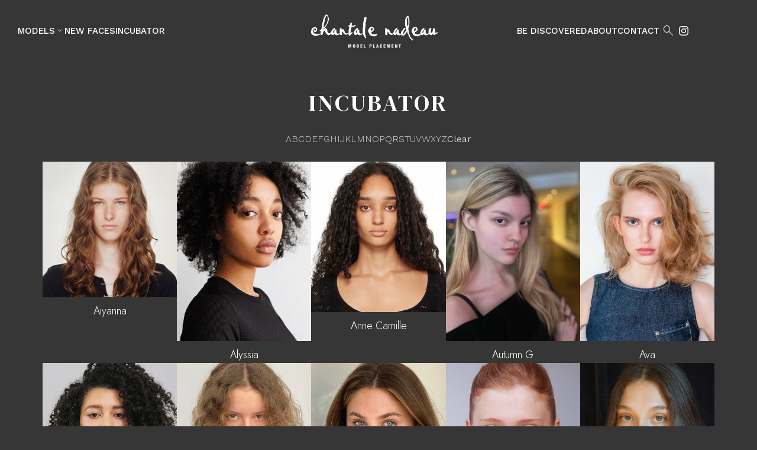

--- FILE ---
content_type: text/html; charset=utf-8
request_url: https://www.chantalenadeau.com/incubator/all?id=2312138
body_size: 13956
content:
<!DOCTYPE html><html lang="en"><head><meta charSet="utf-8"/><meta property="og:type" content="website"/><meta property="og:image" content="https://www.chantalenadeau.com/static/images/share.jpg"/><meta property="og:site_name" content="Chantale Nadeau"/><meta name="viewport" content="minimum-scale=1, initial-scale=1, width=device-width"/><link rel="preload" as="image" href="/static/images/logo.png"/><title>All in Incubator - Chantale Nadeau</title><meta name="robots" content="index,follow"/><meta name="description" content="Chantale Nadeau representing All in Incubator. We represent a wide range of talent."/><meta property="og:title" content="All in Incubator - Chantale Nadeau"/><meta property="og:description" content="Chantale Nadeau representing All in Incubator. We represent a wide range of talent."/><meta name="next-head-count" content="11"/><link rel="icon" type="image/png" href="/static/images/favicon.png"/><link rel="preconnect" href="https://fonts.googleapis.com"/><link rel="preconnect" href="https://fonts.gstatic.com" crossorigin="true"/><link rel="stylesheet" data-href="https://fonts.googleapis.com/css2?display=swap&amp;family=Material+Symbols+Outlined:opsz,wght,FILL,GRAD@24,200,0..1,0"/><script async="" src="https://www.googletagmanager.com/gtag/js?id=G-9FL54N8TLH"></script><script>
      window.dataLayer = window.dataLayer || [];
      function gtag(){dataLayer.push(arguments);}
      gtag('js', new Date());
      gtag('config', 'G-9FL54N8TLH');
    </script><link rel="preconnect" href="https://fonts.gstatic.com" crossorigin /><link rel="preload" href="/_next/static/css/3c08981bbacecfa7.css" as="style"/><link rel="stylesheet" href="/_next/static/css/3c08981bbacecfa7.css" data-n-g=""/><noscript data-n-css=""></noscript><script defer="" nomodule="" src="/_next/static/chunks/polyfills-c67a75d1b6f99dc8.js"></script><script defer="" src="/_next/static/chunks/6562-c0fc6c537591592a.js"></script><script defer="" src="/_next/static/chunks/1335.fea951a841d6fde3.js"></script><script defer="" src="/_next/static/chunks/3810-f0a1e80b6bcc9d03.js"></script><script defer="" src="/_next/static/chunks/5406.cc6000f33e8ec930.js"></script><script defer="" src="/_next/static/chunks/1215.d7ffd14f5021e2f1.js"></script><script defer="" src="/_next/static/chunks/6870-3eee9b582124185e.js"></script><script defer="" src="/_next/static/chunks/195.a492ca4292b1f6d2.js"></script><script defer="" src="/_next/static/chunks/1560.9b602828fc632bcf.js"></script><script defer="" src="/_next/static/chunks/1901.4962dea240776f4e.js"></script><script defer="" src="/_next/static/chunks/5753-4a7cd36a866055be.js"></script><script defer="" src="/_next/static/chunks/9206.85a3695b31c57e7a.js"></script><script defer="" src="/_next/static/chunks/2147-2d43ed8a089c4f94.js"></script><script defer="" src="/_next/static/chunks/8215.1aee7774b5766c13.js"></script><script defer="" src="/_next/static/chunks/3248.86c523db668b17ea.js"></script><script defer="" src="/_next/static/chunks/3055.c70e2dc82ad5d20e.js"></script><script defer="" src="/_next/static/chunks/1625.788f359082bc23c2.js"></script><script defer="" src="/_next/static/chunks/5795.fe4a1024f300e265.js"></script><script src="/_next/static/chunks/webpack-be395c952d81f2cd.js" defer=""></script><script src="/_next/static/chunks/framework-cdcb3ab8726ce91c.js" defer=""></script><script src="/_next/static/chunks/main-012b3f9f231a34c2.js" defer=""></script><script src="/_next/static/chunks/pages/_app-5144a4ce7d37aff4.js" defer=""></script><script src="/_next/static/chunks/3768-24a00e89988ab5b6.js" defer=""></script><script src="/_next/static/chunks/8041-0121d0ff169ba889.js" defer=""></script><script src="/_next/static/chunks/3891-22763a099d85cb2f.js" defer=""></script><script src="/_next/static/chunks/9586-e02d4da65224c3cf.js" defer=""></script><script src="/_next/static/chunks/8770-d555d606069d837b.js" defer=""></script><script src="/_next/static/chunks/6344-6c33c71ab99eee7d.js" defer=""></script><script src="/_next/static/chunks/pages/%5Bdivision%5D/%5Bgender%5D-2342c27f3b7a5a4f.js" defer=""></script><script src="/_next/static/cz5t9L-pY0RfGpHlCo4z6/_buildManifest.js" defer=""></script><script src="/_next/static/cz5t9L-pY0RfGpHlCo4z6/_ssgManifest.js" defer=""></script><style id="jss-server-side">.MuiSvgIcon-root {
  fill: currentColor;
  width: 1em;
  height: 1em;
  display: inline-block;
  font-size: 1.5rem;
  transition: fill 200ms cubic-bezier(0.4, 0, 0.2, 1) 0ms;
  flex-shrink: 0;
  user-select: none;
}
.MuiSvgIcon-colorPrimary {
  color: #FFFFFF;
}
.MuiSvgIcon-colorSecondary {
  color: #f50057;
}
.MuiSvgIcon-colorAction {
  color: rgba(0, 0, 0, 0.54);
}
.MuiSvgIcon-colorError {
  color: #f44336;
}
.MuiSvgIcon-colorDisabled {
  color: rgba(0, 0, 0, 0.26);
}
.MuiSvgIcon-fontSizeInherit {
  font-size: inherit;
}
.MuiSvgIcon-fontSizeSmall {
  font-size: 1.25rem;
}
.MuiSvgIcon-fontSizeLarge {
  font-size: 2.1875rem;
}
.MuiPaper-root {
  color: #000000;
  transition: box-shadow 300ms cubic-bezier(0.4, 0, 0.2, 1) 0ms;
  background-color: #FFFFFF;
}
.MuiPaper-rounded {
  border-radius: 4px;
}
.MuiPaper-outlined {
  border: 1px solid rgba(0, 0, 0, 0.12);
}
.MuiPaper-elevation0 {
  box-shadow: none;
}
.MuiPaper-elevation1 {
  box-shadow: 0px 2px 1px -1px rgba(0,0,0,0.2),0px 1px 1px 0px rgba(0,0,0,0.14),0px 1px 3px 0px rgba(0,0,0,0.12);
}
.MuiPaper-elevation2 {
  box-shadow: 0px 3px 1px -2px rgba(0,0,0,0.2),0px 2px 2px 0px rgba(0,0,0,0.14),0px 1px 5px 0px rgba(0,0,0,0.12);
}
.MuiPaper-elevation3 {
  box-shadow: 0px 3px 3px -2px rgba(0,0,0,0.2),0px 3px 4px 0px rgba(0,0,0,0.14),0px 1px 8px 0px rgba(0,0,0,0.12);
}
.MuiPaper-elevation4 {
  box-shadow: 0px 2px 4px -1px rgba(0,0,0,0.2),0px 4px 5px 0px rgba(0,0,0,0.14),0px 1px 10px 0px rgba(0,0,0,0.12);
}
.MuiPaper-elevation5 {
  box-shadow: 0px 3px 5px -1px rgba(0,0,0,0.2),0px 5px 8px 0px rgba(0,0,0,0.14),0px 1px 14px 0px rgba(0,0,0,0.12);
}
.MuiPaper-elevation6 {
  box-shadow: 0px 3px 5px -1px rgba(0,0,0,0.2),0px 6px 10px 0px rgba(0,0,0,0.14),0px 1px 18px 0px rgba(0,0,0,0.12);
}
.MuiPaper-elevation7 {
  box-shadow: 0px 4px 5px -2px rgba(0,0,0,0.2),0px 7px 10px 1px rgba(0,0,0,0.14),0px 2px 16px 1px rgba(0,0,0,0.12);
}
.MuiPaper-elevation8 {
  box-shadow: 0px 5px 5px -3px rgba(0,0,0,0.2),0px 8px 10px 1px rgba(0,0,0,0.14),0px 3px 14px 2px rgba(0,0,0,0.12);
}
.MuiPaper-elevation9 {
  box-shadow: 0px 5px 6px -3px rgba(0,0,0,0.2),0px 9px 12px 1px rgba(0,0,0,0.14),0px 3px 16px 2px rgba(0,0,0,0.12);
}
.MuiPaper-elevation10 {
  box-shadow: 0px 6px 6px -3px rgba(0,0,0,0.2),0px 10px 14px 1px rgba(0,0,0,0.14),0px 4px 18px 3px rgba(0,0,0,0.12);
}
.MuiPaper-elevation11 {
  box-shadow: 0px 6px 7px -4px rgba(0,0,0,0.2),0px 11px 15px 1px rgba(0,0,0,0.14),0px 4px 20px 3px rgba(0,0,0,0.12);
}
.MuiPaper-elevation12 {
  box-shadow: 0px 7px 8px -4px rgba(0,0,0,0.2),0px 12px 17px 2px rgba(0,0,0,0.14),0px 5px 22px 4px rgba(0,0,0,0.12);
}
.MuiPaper-elevation13 {
  box-shadow: 0px 7px 8px -4px rgba(0,0,0,0.2),0px 13px 19px 2px rgba(0,0,0,0.14),0px 5px 24px 4px rgba(0,0,0,0.12);
}
.MuiPaper-elevation14 {
  box-shadow: 0px 7px 9px -4px rgba(0,0,0,0.2),0px 14px 21px 2px rgba(0,0,0,0.14),0px 5px 26px 4px rgba(0,0,0,0.12);
}
.MuiPaper-elevation15 {
  box-shadow: 0px 8px 9px -5px rgba(0,0,0,0.2),0px 15px 22px 2px rgba(0,0,0,0.14),0px 6px 28px 5px rgba(0,0,0,0.12);
}
.MuiPaper-elevation16 {
  box-shadow: 0px 8px 10px -5px rgba(0,0,0,0.2),0px 16px 24px 2px rgba(0,0,0,0.14),0px 6px 30px 5px rgba(0,0,0,0.12);
}
.MuiPaper-elevation17 {
  box-shadow: 0px 8px 11px -5px rgba(0,0,0,0.2),0px 17px 26px 2px rgba(0,0,0,0.14),0px 6px 32px 5px rgba(0,0,0,0.12);
}
.MuiPaper-elevation18 {
  box-shadow: 0px 9px 11px -5px rgba(0,0,0,0.2),0px 18px 28px 2px rgba(0,0,0,0.14),0px 7px 34px 6px rgba(0,0,0,0.12);
}
.MuiPaper-elevation19 {
  box-shadow: 0px 9px 12px -6px rgba(0,0,0,0.2),0px 19px 29px 2px rgba(0,0,0,0.14),0px 7px 36px 6px rgba(0,0,0,0.12);
}
.MuiPaper-elevation20 {
  box-shadow: 0px 10px 13px -6px rgba(0,0,0,0.2),0px 20px 31px 3px rgba(0,0,0,0.14),0px 8px 38px 7px rgba(0,0,0,0.12);
}
.MuiPaper-elevation21 {
  box-shadow: 0px 10px 13px -6px rgba(0,0,0,0.2),0px 21px 33px 3px rgba(0,0,0,0.14),0px 8px 40px 7px rgba(0,0,0,0.12);
}
.MuiPaper-elevation22 {
  box-shadow: 0px 10px 14px -6px rgba(0,0,0,0.2),0px 22px 35px 3px rgba(0,0,0,0.14),0px 8px 42px 7px rgba(0,0,0,0.12);
}
.MuiPaper-elevation23 {
  box-shadow: 0px 11px 14px -7px rgba(0,0,0,0.2),0px 23px 36px 3px rgba(0,0,0,0.14),0px 9px 44px 8px rgba(0,0,0,0.12);
}
.MuiPaper-elevation24 {
  box-shadow: 0px 11px 15px -7px rgba(0,0,0,0.2),0px 24px 38px 3px rgba(0,0,0,0.14),0px 9px 46px 8px rgba(0,0,0,0.12);
}
.MuiButtonBase-root {
  font: inherit;
  color: inherit;
  border: 0;
  cursor: pointer;
  margin: 0;
  display: inline-flex;
  outline: 0;
  padding: 0;
  position: relative;
  align-items: center;
  line-height: 1;
  user-select: none;
  border-radius: 0;
  vertical-align: middle;
  -moz-appearance: none;
  justify-content: center;
  text-decoration: none;
  background-color: transparent;
  -webkit-appearance: none;
  -webkit-tap-highlight-color: transparent;
}
.MuiButtonBase-root::-moz-focus-inner {
  border-style: none;
}
.MuiButtonBase-root.Mui-disabled {
  cursor: default;
  pointer-events: none;
}
@media print {
  .MuiButtonBase-root {
    color-adjust: exact;
  }
}
  .MuiButtonBase-root.Mui-focusVisible {
    outline: 1px solid #000;
  }
  .MuiIconButton-root {
    flex: 0 0 auto;
    color: #FFFFFF;
    padding: 12px;
    overflow: visible;
    font-size: 1.5rem;
    text-align: center;
    transition: background-color 150ms cubic-bezier(0.4, 0, 0.2, 1) 0ms;
    border-radius: 50%;
  }
  .MuiIconButton-root:hover {
    background-color: transparent;
  }
  .MuiIconButton-root.Mui-disabled {
    color: rgba(0, 0, 0, 0.26);
    background-color: transparent;
  }
@media (hover: none) {
  .MuiIconButton-root:hover {
    background-color: transparent;
  }
}
  .MuiIconButton-edgeStart {
    margin-left: -12px;
  }
  .MuiIconButton-sizeSmall.MuiIconButton-edgeStart {
    margin-left: -3px;
  }
  .MuiIconButton-edgeEnd {
    margin-right: -12px;
  }
  .MuiIconButton-sizeSmall.MuiIconButton-edgeEnd {
    margin-right: -3px;
  }
  .MuiIconButton-colorInherit {
    color: inherit;
  }
  .MuiIconButton-colorPrimary {
    color: #FFFFFF;
  }
  .MuiIconButton-colorPrimary:hover {
    background-color: rgba(255, 255, 255, 0.04);
  }
@media (hover: none) {
  .MuiIconButton-colorPrimary:hover {
    background-color: transparent;
  }
}
  .MuiIconButton-colorSecondary {
    color: #f50057;
  }
  .MuiIconButton-colorSecondary:hover {
    background-color: rgba(245, 0, 87, 0.04);
  }
@media (hover: none) {
  .MuiIconButton-colorSecondary:hover {
    background-color: transparent;
  }
}
  .MuiIconButton-sizeSmall {
    padding: 3px;
    font-size: 1.125rem;
  }
  .MuiIconButton-label {
    width: 100%;
    display: flex;
    align-items: inherit;
    justify-content: inherit;
  }
  .MuiAppBar-root {
    width: 100%;
    display: flex;
    z-index: 1100;
    box-sizing: border-box;
    flex-shrink: 0;
    flex-direction: column;
  }
  .MuiAppBar-positionFixed {
    top: 0;
    left: auto;
    right: 0;
    position: fixed;
  }
@media print {
  .MuiAppBar-positionFixed {
    position: absolute;
  }
}
  .MuiAppBar-positionAbsolute {
    top: 0;
    left: auto;
    right: 0;
    position: absolute;
  }
  .MuiAppBar-positionSticky {
    top: 0;
    left: auto;
    right: 0;
    position: sticky;
  }
  .MuiAppBar-positionStatic {
    position: static;
  }
  .MuiAppBar-positionRelative {
    position: relative;
  }
  .MuiAppBar-colorDefault {
    color: rgba(0, 0, 0, 0.87);
    background-color: #f5f5f5;
  }
  .MuiAppBar-colorPrimary {
    color: rgba(0, 0, 0, 0.87);
    background-color: #FFFFFF;
  }
  .MuiAppBar-colorSecondary {
    color: #fff;
    background-color: #f50057;
  }
  .MuiAppBar-colorInherit {
    color: inherit;
  }
  .MuiAppBar-colorTransparent {
    color: inherit;
    background-color: transparent;
  }
  .MuiTypography-root {
    margin: 0;
  }
  .MuiTypography-body2 {
    font-size: 0.875rem;
    font-family: Work Sans;
    font-weight: 400;
    line-height: 1.43;
  }
  .MuiTypography-body1 {
    font-size: 16px;
    font-family: Work Sans;
    font-weight: 300;
    line-height: 1.5;
  }
  .MuiTypography-caption {
    font-size: 0.75rem;
    font-family: Work Sans;
    font-weight: 400;
    line-height: 1.66;
  }
  .MuiTypography-button {
    font-size: 25px;
    font-family: Work Sans;
    font-weight: 500;
    line-height: 1;
    text-transform: uppercase;
  }
  .MuiTypography-h1 {
    font-size: 48px;
    text-align: center;
    font-family: DM Serif Display;
    font-weight: 400;
    line-height: 48px;
    text-transform: uppercase;
  }
@media (max-width: 600px) {
  .MuiTypography-h1 {
    font-size: 29px;
  }
}
  .MuiTypography-h2 {
    font-size: 39px;
    text-align: center;
    font-family: DM Serif Display;
    font-weight: 400;
    line-height: 39px;
    text-transform: uppercase;
  }
@media (max-width: 600px) {
  .MuiTypography-h2 {
    font-size: 26px;
  }
}
  .MuiTypography-h3 {
    font-size: 31px;
    text-align: center;
    font-family: DM Serif Display;
    font-weight: 400;
    line-height: 31px;
    text-transform: uppercase;
  }
@media (max-width: 600px) {
  .MuiTypography-h3 {
    font-size: 23px;
  }
}
  .MuiTypography-h4 {
    font-size: 25px;
    text-align: center;
    font-family: DM Serif Display;
    font-weight: 400;
    line-height: 25px;
    text-transform: uppercase;
  }
@media (max-width: 600px) {
  .MuiTypography-h4 {
    font-size: 20px;
  }
}
  .MuiTypography-h5 {
    font-size: 20px;
    text-align: center;
    font-family: DM Serif Display;
    font-weight: 400;
    line-height: 20px;
    text-transform: uppercase;
  }
@media (max-width: 600px) {
  .MuiTypography-h5 {
    font-size: 18px;
  }
}
  .MuiTypography-h6 {
    font-size: 1.25rem;
    font-family: Work Sans;
    font-weight: 500;
    line-height: 1.6;
  }
  .MuiTypography-subtitle1 {
    font-size: 60px;
    font-family: Work Sans;
    font-weight: 300;
    line-height: 1.75;
    margin-bottom: 1rem;
    text-transform: uppercase;
  }
@media (max-width: 600px) {
  .MuiTypography-subtitle1 {
    font-size: 40px;
  }
}
  .MuiTypography-subtitle2 {
    font-size: 0.875rem;
    font-family: Work Sans;
    font-weight: 500;
    line-height: 1.57;
  }
  .MuiTypography-overline {
    font-size: 0.75rem;
    font-family: Work Sans;
    font-weight: 400;
    line-height: 2.66;
    text-transform: uppercase;
  }
  .MuiTypography-srOnly {
    width: 1px;
    height: 1px;
    overflow: hidden;
    position: absolute;
  }
  .MuiTypography-alignLeft {
    text-align: left;
  }
  .MuiTypography-alignCenter {
    text-align: center;
  }
  .MuiTypography-alignRight {
    text-align: right;
  }
  .MuiTypography-alignJustify {
    text-align: justify;
  }
  .MuiTypography-noWrap {
    overflow: hidden;
    white-space: nowrap;
    text-overflow: ellipsis;
  }
  .MuiTypography-gutterBottom {
    margin-bottom: 0.35em;
  }
  .MuiTypography-paragraph {
    margin-bottom: 16px;
  }
  .MuiTypography-colorInherit {
    color: inherit;
  }
  .MuiTypography-colorPrimary {
    color: #FFFFFF;
  }
  .MuiTypography-colorSecondary {
    color: #f50057;
  }
  .MuiTypography-colorTextPrimary {
    color: #ffffff;
  }
  .MuiTypography-colorTextSecondary {
    color: #000000;
  }
  .MuiTypography-colorError {
    color: #f44336;
  }
  .MuiTypography-displayInline {
    display: inline;
  }
  .MuiTypography-displayBlock {
    display: block;
  }
  .MuiContainer-root {
    width: 100%;
    display: block;
    box-sizing: border-box;
    margin-left: auto;
    margin-right: auto;
    padding-left: 16px;
    padding-right: 16px;
  }
@media (min-width:600px) {
  .MuiContainer-root {
    padding-left: 24px;
    padding-right: 24px;
  }
}
  .MuiContainer-disableGutters {
    padding-left: 0;
    padding-right: 0;
  }
@media (min-width:600px) {
  .MuiContainer-fixed {
    max-width: 600px;
  }
}
@media (min-width:800px) {
  .MuiContainer-fixed {
    max-width: 800px;
  }
}
@media (min-width:1200px) {
  .MuiContainer-fixed {
    max-width: 1200px;
  }
}
@media (min-width:1920px) {
  .MuiContainer-fixed {
    max-width: 1920px;
  }
}
@media (min-width:0px) {
  .MuiContainer-maxWidthXs {
    max-width: 444px;
  }
}
@media (min-width:600px) {
  .MuiContainer-maxWidthSm {
    max-width: 600px;
  }
}
@media (min-width:800px) {
  .MuiContainer-maxWidthMd {
    max-width: 800px;
  }
}
@media (min-width:1200px) {
  .MuiContainer-maxWidthLg {
    max-width: 1200px;
  }
}
@media (min-width:1920px) {
  .MuiContainer-maxWidthXl {
    max-width: 1920px;
  }
}
  html {
    box-sizing: border-box;
    -webkit-font-smoothing: antialiased;
    -moz-osx-font-smoothing: grayscale;
  }
  *, *::before, *::after {
    box-sizing: inherit;
  }
  strong, b {
    font-weight: 700;
  }
  body {
    color: #ffffff;
    margin: 0;
    font-size: 0.875rem;
    font-family: Work Sans;
    font-weight: 400;
    line-height: 1.43;
    background-color: #363636;
  }
@media print {
  body {
    background-color: #fff;
  }
}
  body::backdrop {
    background-color: #363636;
  }
  .material-symbols-outlined {
    opacity: 0;
    font-size: 24px;
    max-width: 24px;
    transition: opacity 200ms ease-in-out;
    font-weight: 200;
  }
  .font-loaded .material-symbols-outlined {
    opacity: 1;
    max-width: none;
  }
@media print {
  .MuiDialog-root {
    position: absolute !important;
  }
}
  .MuiDialog-scrollPaper {
    display: flex;
    align-items: center;
    justify-content: center;
  }
  .MuiDialog-scrollBody {
    overflow-x: hidden;
    overflow-y: auto;
    text-align: center;
  }
  .MuiDialog-scrollBody:after {
    width: 0;
    height: 100%;
    content: "";
    display: inline-block;
    vertical-align: middle;
  }
  .MuiDialog-container {
    height: 100%;
    outline: 0;
  }
@media print {
  .MuiDialog-container {
    height: auto;
  }
}
  .MuiDialog-paper {
    margin: 32px;
    position: relative;
    overflow-y: auto;
  }
@media print {
  .MuiDialog-paper {
    box-shadow: none;
    overflow-y: visible;
  }
}
  .MuiDialog-paperScrollPaper {
    display: flex;
    max-height: calc(100% - 64px);
    flex-direction: column;
  }
  .MuiDialog-paperScrollBody {
    display: inline-block;
    text-align: left;
    vertical-align: middle;
  }
  .MuiDialog-paperWidthFalse {
    max-width: calc(100% - 64px);
  }
  .MuiDialog-paperWidthXs {
    max-width: 444px;
  }
@media (max-width:507.95px) {
  .MuiDialog-paperWidthXs.MuiDialog-paperScrollBody {
    max-width: calc(100% - 64px);
  }
}
  .MuiDialog-paperWidthSm {
    color: #FFFFFF;
    max-width: 824px;
    background-color: #363636;
  }
@media (max-width:663.95px) {
  .MuiDialog-paperWidthSm.MuiDialog-paperScrollBody {
    max-width: calc(100% - 64px);
  }
}
  .MuiDialog-paperWidthMd {
    max-width: 800px;
  }
@media (max-width:863.95px) {
  .MuiDialog-paperWidthMd.MuiDialog-paperScrollBody {
    max-width: calc(100% - 64px);
  }
}
  .MuiDialog-paperWidthLg {
    max-width: 1200px;
  }
@media (max-width:1263.95px) {
  .MuiDialog-paperWidthLg.MuiDialog-paperScrollBody {
    max-width: calc(100% - 64px);
  }
}
  .MuiDialog-paperWidthXl {
    max-width: 1920px;
  }
@media (max-width:1983.95px) {
  .MuiDialog-paperWidthXl.MuiDialog-paperScrollBody {
    max-width: calc(100% - 64px);
  }
}
  .MuiDialog-paperFullWidth {
    width: calc(100% - 64px);
  }
  .MuiDialog-paperFullScreen {
    width: 100%;
    height: 100%;
    margin: 0;
    max-width: 100%;
    max-height: none;
    border-radius: 0;
  }
  .MuiDialog-paperFullScreen.MuiDialog-paperScrollBody {
    margin: 0;
    max-width: 100%;
  }
  .MuiDrawer-docked {
    flex: 0 0 auto;
  }
  .MuiDrawer-paper {
    top: 0;
    flex: 1 0 auto;
    height: 100%;
    display: flex;
    outline: 0;
    z-index: 1200;
    position: fixed;
    overflow-y: auto;
    flex-direction: column;
    -webkit-overflow-scrolling: touch;
  }
  .MuiDrawer-paperAnchorLeft {
    left: 0;
    right: auto;
  }
  .MuiDrawer-paperAnchorRight {
    left: auto;
    right: 0;
  }
  .MuiDrawer-paperAnchorTop {
    top: 0;
    left: 0;
    right: 0;
    bottom: auto;
    height: auto;
    max-height: 100%;
  }
  .MuiDrawer-paperAnchorBottom {
    top: auto;
    left: 0;
    right: 0;
    bottom: 0;
    height: auto;
    max-height: 100%;
  }
  .MuiDrawer-paperAnchorDockedLeft {
    border-right: 1px solid rgba(0, 0, 0, 0.12);
  }
  .MuiDrawer-paperAnchorDockedTop {
    border-bottom: 1px solid rgba(0, 0, 0, 0.12);
  }
  .MuiDrawer-paperAnchorDockedRight {
    border-left: 1px solid rgba(0, 0, 0, 0.12);
  }
  .MuiDrawer-paperAnchorDockedBottom {
    border-top: 1px solid rgba(0, 0, 0, 0.12);
  }
  .MuiGrid-container {
    width: 100%;
    display: flex;
    flex-wrap: wrap;
    box-sizing: border-box;
  }
  .MuiGrid-item {
    margin: 0;
    box-sizing: border-box;
  }
  .MuiGrid-zeroMinWidth {
    min-width: 0;
  }
  .MuiGrid-direction-xs-column {
    flex-direction: column;
  }
  .MuiGrid-direction-xs-column-reverse {
    flex-direction: column-reverse;
  }
  .MuiGrid-direction-xs-row-reverse {
    flex-direction: row-reverse;
  }
  .MuiGrid-wrap-xs-nowrap {
    flex-wrap: nowrap;
  }
  .MuiGrid-wrap-xs-wrap-reverse {
    flex-wrap: wrap-reverse;
  }
  .MuiGrid-align-items-xs-center {
    align-items: center;
  }
  .MuiGrid-align-items-xs-flex-start {
    align-items: flex-start;
  }
  .MuiGrid-align-items-xs-flex-end {
    align-items: flex-end;
  }
  .MuiGrid-align-items-xs-baseline {
    align-items: baseline;
  }
  .MuiGrid-align-content-xs-center {
    align-content: center;
  }
  .MuiGrid-align-content-xs-flex-start {
    align-content: flex-start;
  }
  .MuiGrid-align-content-xs-flex-end {
    align-content: flex-end;
  }
  .MuiGrid-align-content-xs-space-between {
    align-content: space-between;
  }
  .MuiGrid-align-content-xs-space-around {
    align-content: space-around;
  }
  .MuiGrid-justify-content-xs-center {
    justify-content: center;
  }
  .MuiGrid-justify-content-xs-flex-end {
    justify-content: flex-end;
  }
  .MuiGrid-justify-content-xs-space-between {
    justify-content: space-between;
  }
  .MuiGrid-justify-content-xs-space-around {
    justify-content: space-around;
  }
  .MuiGrid-justify-content-xs-space-evenly {
    justify-content: space-evenly;
  }
  .MuiGrid-spacing-xs-1 {
    width: calc(100% + 8px);
    margin: -4px;
  }
  .MuiGrid-spacing-xs-1 > .MuiGrid-item {
    padding: 4px;
  }
  .MuiGrid-spacing-xs-2 {
    width: calc(100% + 16px);
    margin: -8px;
  }
  .MuiGrid-spacing-xs-2 > .MuiGrid-item {
    padding: 8px;
  }
  .MuiGrid-spacing-xs-3 {
    width: calc(100% + 24px);
    margin: -12px;
  }
  .MuiGrid-spacing-xs-3 > .MuiGrid-item {
    padding: 12px;
  }
  .MuiGrid-spacing-xs-4 {
    width: calc(100% + 32px);
    margin: -16px;
  }
  .MuiGrid-spacing-xs-4 > .MuiGrid-item {
    padding: 16px;
  }
  .MuiGrid-spacing-xs-5 {
    width: calc(100% + 40px);
    margin: -20px;
  }
  .MuiGrid-spacing-xs-5 > .MuiGrid-item {
    padding: 20px;
  }
  .MuiGrid-spacing-xs-6 {
    width: calc(100% + 48px);
    margin: -24px;
  }
  .MuiGrid-spacing-xs-6 > .MuiGrid-item {
    padding: 24px;
  }
  .MuiGrid-spacing-xs-7 {
    width: calc(100% + 56px);
    margin: -28px;
  }
  .MuiGrid-spacing-xs-7 > .MuiGrid-item {
    padding: 28px;
  }
  .MuiGrid-spacing-xs-8 {
    width: calc(100% + 64px);
    margin: -32px;
  }
  .MuiGrid-spacing-xs-8 > .MuiGrid-item {
    padding: 32px;
  }
  .MuiGrid-spacing-xs-9 {
    width: calc(100% + 72px);
    margin: -36px;
  }
  .MuiGrid-spacing-xs-9 > .MuiGrid-item {
    padding: 36px;
  }
  .MuiGrid-spacing-xs-10 {
    width: calc(100% + 80px);
    margin: -40px;
  }
  .MuiGrid-spacing-xs-10 > .MuiGrid-item {
    padding: 40px;
  }
  .MuiGrid-grid-xs-auto {
    flex-grow: 0;
    max-width: none;
    flex-basis: auto;
  }
  .MuiGrid-grid-xs-true {
    flex-grow: 1;
    max-width: 100%;
    flex-basis: 0;
  }
  .MuiGrid-grid-xs-1 {
    flex-grow: 0;
    max-width: 8.333333%;
    flex-basis: 8.333333%;
  }
  .MuiGrid-grid-xs-2 {
    flex-grow: 0;
    max-width: 16.666667%;
    flex-basis: 16.666667%;
  }
  .MuiGrid-grid-xs-3 {
    flex-grow: 0;
    max-width: 25%;
    flex-basis: 25%;
  }
  .MuiGrid-grid-xs-4 {
    flex-grow: 0;
    max-width: 33.333333%;
    flex-basis: 33.333333%;
  }
  .MuiGrid-grid-xs-5 {
    flex-grow: 0;
    max-width: 41.666667%;
    flex-basis: 41.666667%;
  }
  .MuiGrid-grid-xs-6 {
    flex-grow: 0;
    max-width: 50%;
    flex-basis: 50%;
  }
  .MuiGrid-grid-xs-7 {
    flex-grow: 0;
    max-width: 58.333333%;
    flex-basis: 58.333333%;
  }
  .MuiGrid-grid-xs-8 {
    flex-grow: 0;
    max-width: 66.666667%;
    flex-basis: 66.666667%;
  }
  .MuiGrid-grid-xs-9 {
    flex-grow: 0;
    max-width: 75%;
    flex-basis: 75%;
  }
  .MuiGrid-grid-xs-10 {
    flex-grow: 0;
    max-width: 83.333333%;
    flex-basis: 83.333333%;
  }
  .MuiGrid-grid-xs-11 {
    flex-grow: 0;
    max-width: 91.666667%;
    flex-basis: 91.666667%;
  }
  .MuiGrid-grid-xs-12 {
    flex-grow: 0;
    max-width: 100%;
    flex-basis: 100%;
  }
@media (min-width:600px) {
  .MuiGrid-grid-sm-auto {
    flex-grow: 0;
    max-width: none;
    flex-basis: auto;
  }
  .MuiGrid-grid-sm-true {
    flex-grow: 1;
    max-width: 100%;
    flex-basis: 0;
  }
  .MuiGrid-grid-sm-1 {
    flex-grow: 0;
    max-width: 8.333333%;
    flex-basis: 8.333333%;
  }
  .MuiGrid-grid-sm-2 {
    flex-grow: 0;
    max-width: 16.666667%;
    flex-basis: 16.666667%;
  }
  .MuiGrid-grid-sm-3 {
    flex-grow: 0;
    max-width: 25%;
    flex-basis: 25%;
  }
  .MuiGrid-grid-sm-4 {
    flex-grow: 0;
    max-width: 33.333333%;
    flex-basis: 33.333333%;
  }
  .MuiGrid-grid-sm-5 {
    flex-grow: 0;
    max-width: 41.666667%;
    flex-basis: 41.666667%;
  }
  .MuiGrid-grid-sm-6 {
    flex-grow: 0;
    max-width: 50%;
    flex-basis: 50%;
  }
  .MuiGrid-grid-sm-7 {
    flex-grow: 0;
    max-width: 58.333333%;
    flex-basis: 58.333333%;
  }
  .MuiGrid-grid-sm-8 {
    flex-grow: 0;
    max-width: 66.666667%;
    flex-basis: 66.666667%;
  }
  .MuiGrid-grid-sm-9 {
    flex-grow: 0;
    max-width: 75%;
    flex-basis: 75%;
  }
  .MuiGrid-grid-sm-10 {
    flex-grow: 0;
    max-width: 83.333333%;
    flex-basis: 83.333333%;
  }
  .MuiGrid-grid-sm-11 {
    flex-grow: 0;
    max-width: 91.666667%;
    flex-basis: 91.666667%;
  }
  .MuiGrid-grid-sm-12 {
    flex-grow: 0;
    max-width: 100%;
    flex-basis: 100%;
  }
}
@media (min-width:800px) {
  .MuiGrid-grid-md-auto {
    flex-grow: 0;
    max-width: none;
    flex-basis: auto;
  }
  .MuiGrid-grid-md-true {
    flex-grow: 1;
    max-width: 100%;
    flex-basis: 0;
  }
  .MuiGrid-grid-md-1 {
    flex-grow: 0;
    max-width: 8.333333%;
    flex-basis: 8.333333%;
  }
  .MuiGrid-grid-md-2 {
    flex-grow: 0;
    max-width: 16.666667%;
    flex-basis: 16.666667%;
  }
  .MuiGrid-grid-md-3 {
    flex-grow: 0;
    max-width: 25%;
    flex-basis: 25%;
  }
  .MuiGrid-grid-md-4 {
    flex-grow: 0;
    max-width: 33.333333%;
    flex-basis: 33.333333%;
  }
  .MuiGrid-grid-md-5 {
    flex-grow: 0;
    max-width: 41.666667%;
    flex-basis: 41.666667%;
  }
  .MuiGrid-grid-md-6 {
    flex-grow: 0;
    max-width: 50%;
    flex-basis: 50%;
  }
  .MuiGrid-grid-md-7 {
    flex-grow: 0;
    max-width: 58.333333%;
    flex-basis: 58.333333%;
  }
  .MuiGrid-grid-md-8 {
    flex-grow: 0;
    max-width: 66.666667%;
    flex-basis: 66.666667%;
  }
  .MuiGrid-grid-md-9 {
    flex-grow: 0;
    max-width: 75%;
    flex-basis: 75%;
  }
  .MuiGrid-grid-md-10 {
    flex-grow: 0;
    max-width: 83.333333%;
    flex-basis: 83.333333%;
  }
  .MuiGrid-grid-md-11 {
    flex-grow: 0;
    max-width: 91.666667%;
    flex-basis: 91.666667%;
  }
  .MuiGrid-grid-md-12 {
    flex-grow: 0;
    max-width: 100%;
    flex-basis: 100%;
  }
}
@media (min-width:1200px) {
  .MuiGrid-grid-lg-auto {
    flex-grow: 0;
    max-width: none;
    flex-basis: auto;
  }
  .MuiGrid-grid-lg-true {
    flex-grow: 1;
    max-width: 100%;
    flex-basis: 0;
  }
  .MuiGrid-grid-lg-1 {
    flex-grow: 0;
    max-width: 8.333333%;
    flex-basis: 8.333333%;
  }
  .MuiGrid-grid-lg-2 {
    flex-grow: 0;
    max-width: 16.666667%;
    flex-basis: 16.666667%;
  }
  .MuiGrid-grid-lg-3 {
    flex-grow: 0;
    max-width: 25%;
    flex-basis: 25%;
  }
  .MuiGrid-grid-lg-4 {
    flex-grow: 0;
    max-width: 33.333333%;
    flex-basis: 33.333333%;
  }
  .MuiGrid-grid-lg-5 {
    flex-grow: 0;
    max-width: 41.666667%;
    flex-basis: 41.666667%;
  }
  .MuiGrid-grid-lg-6 {
    flex-grow: 0;
    max-width: 50%;
    flex-basis: 50%;
  }
  .MuiGrid-grid-lg-7 {
    flex-grow: 0;
    max-width: 58.333333%;
    flex-basis: 58.333333%;
  }
  .MuiGrid-grid-lg-8 {
    flex-grow: 0;
    max-width: 66.666667%;
    flex-basis: 66.666667%;
  }
  .MuiGrid-grid-lg-9 {
    flex-grow: 0;
    max-width: 75%;
    flex-basis: 75%;
  }
  .MuiGrid-grid-lg-10 {
    flex-grow: 0;
    max-width: 83.333333%;
    flex-basis: 83.333333%;
  }
  .MuiGrid-grid-lg-11 {
    flex-grow: 0;
    max-width: 91.666667%;
    flex-basis: 91.666667%;
  }
  .MuiGrid-grid-lg-12 {
    flex-grow: 0;
    max-width: 100%;
    flex-basis: 100%;
  }
}
@media (min-width:1920px) {
  .MuiGrid-grid-xl-auto {
    flex-grow: 0;
    max-width: none;
    flex-basis: auto;
  }
  .MuiGrid-grid-xl-true {
    flex-grow: 1;
    max-width: 100%;
    flex-basis: 0;
  }
  .MuiGrid-grid-xl-1 {
    flex-grow: 0;
    max-width: 8.333333%;
    flex-basis: 8.333333%;
  }
  .MuiGrid-grid-xl-2 {
    flex-grow: 0;
    max-width: 16.666667%;
    flex-basis: 16.666667%;
  }
  .MuiGrid-grid-xl-3 {
    flex-grow: 0;
    max-width: 25%;
    flex-basis: 25%;
  }
  .MuiGrid-grid-xl-4 {
    flex-grow: 0;
    max-width: 33.333333%;
    flex-basis: 33.333333%;
  }
  .MuiGrid-grid-xl-5 {
    flex-grow: 0;
    max-width: 41.666667%;
    flex-basis: 41.666667%;
  }
  .MuiGrid-grid-xl-6 {
    flex-grow: 0;
    max-width: 50%;
    flex-basis: 50%;
  }
  .MuiGrid-grid-xl-7 {
    flex-grow: 0;
    max-width: 58.333333%;
    flex-basis: 58.333333%;
  }
  .MuiGrid-grid-xl-8 {
    flex-grow: 0;
    max-width: 66.666667%;
    flex-basis: 66.666667%;
  }
  .MuiGrid-grid-xl-9 {
    flex-grow: 0;
    max-width: 75%;
    flex-basis: 75%;
  }
  .MuiGrid-grid-xl-10 {
    flex-grow: 0;
    max-width: 83.333333%;
    flex-basis: 83.333333%;
  }
  .MuiGrid-grid-xl-11 {
    flex-grow: 0;
    max-width: 91.666667%;
    flex-basis: 91.666667%;
  }
  .MuiGrid-grid-xl-12 {
    flex-grow: 0;
    max-width: 100%;
    flex-basis: 100%;
  }
}
  .MuiLink-root {
    transition: all 0.2s ease;
  }
  .MuiLink-underlineNone {
    text-decoration: none;
  }
  .MuiLink-underlineHover {
    text-decoration: none;
  }
  .MuiLink-underlineHover:hover {
    text-decoration: underline;
  }
  .MuiLink-underlineAlways {
    text-decoration: underline;
  }
  .MuiLink-button {
    border: 0;
    cursor: pointer;
    margin: 0;
    outline: 0;
    padding: 0;
    position: relative;
    user-select: none;
    border-radius: 0;
    vertical-align: middle;
    -moz-appearance: none;
    background-color: transparent;
    -webkit-appearance: none;
    -webkit-tap-highlight-color: transparent;
  }
  .MuiLink-button::-moz-focus-inner {
    border-style: none;
  }
  .MuiLink-button.Mui-focusVisible {
    outline: auto;
  }
  .MuiToolbar-root {
    display: flex;
    position: relative;
    align-items: center;
  }
  .MuiToolbar-gutters {
    padding-left: 16px;
    padding-right: 16px;
  }
@media (min-width:600px) {
  .MuiToolbar-gutters {
    padding-left: 24px;
    padding-right: 24px;
  }
}
  .MuiToolbar-regular {
    min-height: 56px;
  }
@media (min-width:0px) and (orientation: landscape) {
  .MuiToolbar-regular {
    min-height: 48px;
  }
}
@media (min-width:600px) {
  .MuiToolbar-regular {
    min-height: 64px;
  }
}
  .MuiToolbar-dense {
    min-height: 48px;
  }
  .jss83 {
    z-index: 1500;
  }
  .jss84 {
    padding: 0 92px 88px 93px;
  }
@media (max-width:799.95px) {
  .jss84 {
    padding: 0 16px 88px 16px;
  }
}
@media (max-width:799.95px) {
  .jss85 {
    margin: 16px;
  }
}
  .jss46 {
    width: 100%;
    height: 100%;
    display: block;
    position: relative;
  }
  .jss47 {
    width: 100%;
    height: 100%;
    display: flex;
    align-items: center;
    justify-content: center;
  }
  .jss48 {
    top: 0;
    left: 0;
    width: 100%;
    height: 100%;
    display: flex;
    z-index: 10;
    position: fixed;
    align-items: center;
    justify-content: center;
  }

  .jss41 {
    margin-top: 0;
    margin-bottom: 0;
  }
  .jss42 {
    color: #D0D0D0;
    padding: 0;
    font-size: 16px;
    font-weight: 300;
    line-height: 16px;
  }
  .jss43 {
    color: #FFFFFF;
    font-weight: 500;
  }
  .jss44 {
    color: #D0D0D0;
    font-size: 16px;
  }
  .jss45 {
    gap: 20px;
    row-gap: 10px;
    justify-content: center;
  }
  .jss82 {
    width: 100%;
    padding: 24px;
  }
  .jss36 {
    top: 40%;
    width: 100%;
    z-index: 10;
    position: fixed;
    text-align: center;
  }
  .jss36 .MuiPaper-root {
    padding: 64px;
  }
@media (max-width:799.95px) {
  .jss36 .MuiPaper-root {
    padding: 16px;
  }
}
  .jss37 {
    filter: opacity(0.25);
  }
  .jss38 {
    margin-top: 50px;
    margin-bottom: 30px;
  }
  .jss39 {
    letter-spacing: 3.9px;
  }
  .jss65 {
    width: 100%;
    height: 100%;
    position: relative;
    text-align: center;
  }
  .jss70 {
    gap: 5px;
    display: flex;
    align-items: center;
  }
  .jss71 {
    font-size: 18px;
  }
  .jss72 {
    font-size: inherit;
    font-weight: inherit;
    line-height: 1;
  }
  .jss66 {
    display: flex;
    line-height: 16px;
    margin-bottom: 10px;
    text-transform: uppercase;
    justify-content: space-between;
  }
  .jss67 {
    display: inline-block;
    font-weight: 500;
    margin-right: 10px;
  }
  .jss68 {
    text-align: end;
    font-weight: 300;
  }
  .jss58 {
    height: 100%;
    display: flex;
    overflow: hidden;
    position: relative;
    flex-direction: column;
  }
  .jss58:hover .jss63 {
    opacity: 1;
    z-index: 2;
  }
  .jss59 {
    width: 100%;
    display: flex;
    overflow: hidden;
    position: relative;
    flex-direction: column;
  }
  .jss60 {
    width: 100%;
    height: 100%;
    position: relative;
  }
  .jss60 img {
    display: block;
  }
  .jss61 {
    width: 100%;
    height: 100%;
    position: relative;
  }
  .jss61 video {
    display: block;
  }
  .jss62 {
    top: 0;
    width: 100%;
    height: 100%;
    display: flex;
    padding: 16px;
    position: absolute;
    transition: all 300ms cubic-bezier(0.4, 0, 0.2, 1) 0ms;
    flex-direction: column;
  }
  .jss63 {
    top: 0;
    color: #fff;
    width: 100%;
    height: 100%;
    display: flex;
    opacity: 0;
    padding: 16px;
    z-index: -1;
    position: absolute;
    transition: all 300ms cubic-bezier(0.4, 0, 0.2, 1) 0ms;
    flex-direction: column;
    background-color: rgba(0, 0, 0, 0.54);
  }
  .jss64 {
    transition: all 300ms cubic-bezier(0.4, 0, 0.2, 1) 0ms;
    padding-top: 10px;
  }

  .jss52 {  }
@media (min-width:0px) {
  .jss52 {
    flex: 0 0 calc(100% - 0px);
  }
}
@media (min-width:600px) {
  .jss52 {
    flex: 0 0 calc(50% - 12px);
  }
}
@media (min-width:800px) {
  .jss52 {
    flex: 0 0 calc(33.333333333333336% - 16px);
  }
}
@media (min-width:1200px) {
  .jss52 {
    flex: 0 0 calc(20% - 19.2px);
  }
}
@media (min-width:1920px) {
  .jss52 {
    flex: 0 0 calc(20% - 19.2px);
  }
}
  .jss73 {  }
@media (min-width:0px) {
  .jss73 {
    flex: 0 0 calc(100% - 0px);
  }
}
@media (min-width:600px) {
  .jss73 {
    flex: 0 0 calc(50% - 12px);
  }
}
@media (min-width:800px) {
  .jss73 {
    flex: 0 0 calc(33.333333333333336% - 16px);
  }
}
@media (min-width:1200px) {
  .jss73 {
    flex: 0 0 calc(20% - 19.2px);
  }
}
@media (min-width:1920px) {
  .jss73 {
    flex: 0 0 calc(20% - 19.2px);
  }
}
  .jss74 {  }
@media (min-width:0px) {
  .jss74 {
    flex: 0 0 calc(100% - 0px);
  }
}
@media (min-width:600px) {
  .jss74 {
    flex: 0 0 calc(50% - 12px);
  }
}
@media (min-width:800px) {
  .jss74 {
    flex: 0 0 calc(33.333333333333336% - 16px);
  }
}
@media (min-width:1200px) {
  .jss74 {
    flex: 0 0 calc(20% - 19.2px);
  }
}
@media (min-width:1920px) {
  .jss74 {
    flex: 0 0 calc(20% - 19.2px);
  }
}
  .jss75 {  }
@media (min-width:0px) {
  .jss75 {
    flex: 0 0 calc(100% - 0px);
  }
}
@media (min-width:600px) {
  .jss75 {
    flex: 0 0 calc(50% - 12px);
  }
}
@media (min-width:800px) {
  .jss75 {
    flex: 0 0 calc(33.333333333333336% - 16px);
  }
}
@media (min-width:1200px) {
  .jss75 {
    flex: 0 0 calc(20% - 19.2px);
  }
}
@media (min-width:1920px) {
  .jss75 {
    flex: 0 0 calc(20% - 19.2px);
  }
}
  .jss76 {  }
@media (min-width:0px) {
  .jss76 {
    flex: 0 0 calc(100% - 0px);
  }
}
@media (min-width:600px) {
  .jss76 {
    flex: 0 0 calc(50% - 12px);
  }
}
@media (min-width:800px) {
  .jss76 {
    flex: 0 0 calc(33.333333333333336% - 16px);
  }
}
@media (min-width:1200px) {
  .jss76 {
    flex: 0 0 calc(20% - 19.2px);
  }
}
@media (min-width:1920px) {
  .jss76 {
    flex: 0 0 calc(20% - 19.2px);
  }
}
  .jss77 {  }
@media (min-width:0px) {
  .jss77 {
    flex: 0 0 calc(100% - 0px);
  }
}
@media (min-width:600px) {
  .jss77 {
    flex: 0 0 calc(50% - 12px);
  }
}
@media (min-width:800px) {
  .jss77 {
    flex: 0 0 calc(33.333333333333336% - 16px);
  }
}
@media (min-width:1200px) {
  .jss77 {
    flex: 0 0 calc(20% - 19.2px);
  }
}
@media (min-width:1920px) {
  .jss77 {
    flex: 0 0 calc(20% - 19.2px);
  }
}
  .jss78 {  }
@media (min-width:0px) {
  .jss78 {
    flex: 0 0 calc(100% - 0px);
  }
}
@media (min-width:600px) {
  .jss78 {
    flex: 0 0 calc(50% - 12px);
  }
}
@media (min-width:800px) {
  .jss78 {
    flex: 0 0 calc(33.333333333333336% - 16px);
  }
}
@media (min-width:1200px) {
  .jss78 {
    flex: 0 0 calc(20% - 19.2px);
  }
}
@media (min-width:1920px) {
  .jss78 {
    flex: 0 0 calc(20% - 19.2px);
  }
}
  .jss79 {  }
@media (min-width:0px) {
  .jss79 {
    flex: 0 0 calc(100% - 0px);
  }
}
@media (min-width:600px) {
  .jss79 {
    flex: 0 0 calc(50% - 12px);
  }
}
@media (min-width:800px) {
  .jss79 {
    flex: 0 0 calc(33.333333333333336% - 16px);
  }
}
@media (min-width:1200px) {
  .jss79 {
    flex: 0 0 calc(20% - 19.2px);
  }
}
@media (min-width:1920px) {
  .jss79 {
    flex: 0 0 calc(20% - 19.2px);
  }
}
  .jss80 {  }
@media (min-width:0px) {
  .jss80 {
    flex: 0 0 calc(100% - 0px);
  }
}
@media (min-width:600px) {
  .jss80 {
    flex: 0 0 calc(50% - 12px);
  }
}
@media (min-width:800px) {
  .jss80 {
    flex: 0 0 calc(33.333333333333336% - 16px);
  }
}
@media (min-width:1200px) {
  .jss80 {
    flex: 0 0 calc(20% - 19.2px);
  }
}
@media (min-width:1920px) {
  .jss80 {
    flex: 0 0 calc(20% - 19.2px);
  }
}
  .jss81 {  }
@media (min-width:0px) {
  .jss81 {
    flex: 0 0 calc(100% - 0px);
  }
}
@media (min-width:600px) {
  .jss81 {
    flex: 0 0 calc(50% - 12px);
  }
}
@media (min-width:800px) {
  .jss81 {
    flex: 0 0 calc(33.333333333333336% - 16px);
  }
}
@media (min-width:1200px) {
  .jss81 {
    flex: 0 0 calc(20% - 19.2px);
  }
}
@media (min-width:1920px) {
  .jss81 {
    flex: 0 0 calc(20% - 19.2px);
  }
}

  .jss50 {
    gap: 24px;
  }
  .jss49 {
    row-gap: 30px;
  }
  .jss86 {
    padding: 20px 5px 24px;
    font-size: 14px;
    line-height: 16px;
    background-color: transparent;
  }
  .jss87 {
    color: #ffffff;
    background-color: transparent;
  }
  .jss88 {
    background: transparent;
  }
  .MuiMbuiDropdown-popper {
    z-index: 1100;
  }
  .MuiMbuiDropdown-paper {
    border-radius: 0;
  }
  .MuiMbuiDropdown-menuList {
    list-style-type: none;
    padding-inline-start: 0;
  }
  .MuiMbuiDropdown-icon {
    font-size: 16px;
  }
  .MuiMbuiDropdown-submenuIcon {
    right: 0;
    position: absolute;
    font-size: 18px;
  }
  .MuiMbuiDropdown-menuItem {
    font-size: 16px;
    text-transform: uppercase;
  }
  .MuiMbuiDropdown-dropdownLabel {
    font-size: 16px;
    font-weight: 300;
    text-transform: uppercase;
  }
  .MuiMbuiDropdown-active {
    color: #FFFFFF;
  }
  .jss23 {
    gap: 5px;
    display: flex;
    flex-wrap: nowrap;
    font-size: 16px;
    align-items: center;
    justify-content: center;
  }
  .jss24 {
    font-size: 16px;
    vertical-align: middle;
  }
@media (max-width:1189.95px) {
  .jss24 {
    font-size: 32px;
  }
}
  .jss3 {
    color: #ffffff;
    padding-top: 20px;
    padding-bottom: 20px;
    background-color: #363636;
  }
  .jss4 {
    gap: 16px;
    padding: 0 30px;
    justify-content: space-between;
  }
@media (max-width:799.95px) {
  .jss4 {
    padding: 0 16px;
  }
}
  .jss5 {
    gap: 24px;
    display: flex;
    flex-grow: 1;
    max-width: 362px;
    align-items: center;
  }
@media (max-width:1189.95px) {
  .jss5 {
    display: none;
  }
}
  .jss6 {
    width: 97px;
    font-size: 14px;
    background: #444;
    box-shadow: 0px 3px 5px 0px rgba(0, 0, 0, 0.16);
    margin-top: 6px;
    font-weight: 500;
  }
  .jss6 a {
    font-size: 14px;
  }
  .jss6 :hover {
    background: #363636;
  }
  .jss7 {
    gap: 24px;
    display: flex;
    flex-grow: 1;
    align-items: center;
    justify-content: end;
  }
@media (max-width:1189.95px) {
  .jss7 {
    display: none;
  }
}
  .jss8 {
    display: none;
    flex-grow: 1;
    align-items: center;
    justify-content: end;
  }
@media (max-width:1189.95px) {
  .jss8 {
    display: flex;
  }
}
  .jss9 {
    color: #ffffff;
    font-size: 15px;
    font-weight: 500;
    line-height: 18px;
    text-transform: uppercase;
  }
  .jss10 {
    color: #FFFFFF;
  }
  .jss11 {
    gap: 8px;
    display: flex;
    align-items: center;
  }
@media (max-width:1189.95px) {
  .jss11 {
    display: none;
  }
}
  .jss1 {
    display: flex;
    min-height: 100vh;
    flex-direction: column;
  }
  .jss2 {
    display: flex;
    flex-grow: 1;
    flex-direction: column;
  }
  .jss53 {
    font-size: 18px;
    text-align: center;
    font-family: Jost;
  }
  .jss54 {
    color: inherit;
  }
  .jss54:hover .material-symbols-outlined {
    font-variation-settings: 'FILL' 1;
  }
  .jss55 {
    color: #ffffff;
    padding: 0;
  }
  .jss55:hover .material-symbols-outlined {
    font-variation-settings: 'FILL' 1;
  }
  .jss56 {
    width: 100%;
    height: 100%;
    display: flex;
    flex-direction: column;
    justify-content: center;
  }
  .jss57 {
    left: 0;
    right: 0;
    bottom: -20px;
    height: 20%;
    position: absolute;
    justify-content: center;
  }
  .jss25 {
    width: 40%;
    min-width: 540px;
    background-color: #363636;
  }
@media (max-width:799.95px) {
  .jss25 {
    width: 70%;
    min-width: 70%;
  }
}
@media (max-width:499.95px) {
  .jss25 {
    width: 100%;
    min-width: 100%;
  }
}
  .jss26 {
    margin-top: 25px;
    margin-bottom: 40px;
    justify-content: flex-end;
  }
  .jss27 {
    color: #ffffff;
    margin-top: 40px;
  }
  .jss28 {
    color: #ffffff;
    font-size: 31px;
    font-weight: 300;
    line-height: 38px;
    text-transform: uppercase;
  }
  .jss29 {
    font-size: 24px;
    font-weight: 300;
  }
  .jss30 {
    justify-content: center;
  }
  .jss31 {
    color: #ffffff;
    font-size: 31px;
    font-weight: 300;
    line-height: 38px;
    text-transform: uppercase;
  }
  .jss32 {
    font-size: 24px;
    font-weight: 300;
    text-transform: uppercase;
  }
  .jss33 {
    color: #ffffff;
    font-size: 24px;
    font-weight: 300;
    text-transform: uppercase;
  }
  .jss34 {
    font-size: 20px;
    font-weight: 300;
    text-transform: uppercase;
  }
  .jss35 {
    color: #ffffff;
    font-size: 40px;
  }
  .jss12 {
    height: 100%;
    display: flex;
    flex-direction: column;
  }
  .jss13 {
    background-color: rgba(0,0,0,0.90) !important;
  }
  .jss14 {
    margin-top: 32px;
    border-bottom: 1px solid #666;
    margin-bottom: 43px;
  }
  .jss15 {
    overflow: hidden;
    flex-grow: 1;
  }
  .jss16 {
    color: #ffffff;
    padding: 8px 0;
    font-size: 40px;
  }
@media (max-width:799.95px) {
  .jss16 {
    font-size: 20px;
  }
}
  .jss17 {
    color: #ffffff;
    padding: 0;
    font-size: 24px;
  }
  .jss17::placeholder {
    color: #ffffff;
  }
  .jss18 {
    color: #ffffff;
    padding: 0;
  }
  .jss19 {
    fill: #ffffff;
    width: 48px;
    height: 48px;
  }
  .jss20 {
    fill: #ffffff;
  }
  .jss21 {
    height: 100%;
  }
  .jss21 .simplebar-track.simplebar-vertical {
    right: -3px;
  }
  .jss21 .simplebar-scrollbar:before {
    background-color: #fff;
  }
  .jss22 {
    padding: 0 40px;
  }</style><style data-href="https://fonts.googleapis.com/css2?family=Work Sans:ital,wght@0,100;0,200;0,300;0,400;0,500;0,600;0,700;0,800;0,900;1,100;1,200;1,300;1,400;1,500;1,600;1,700;1,800;1,900&display=swap">@font-face{font-family:'Work Sans';font-style:italic;font-weight:100;font-display:swap;src:url(https://fonts.gstatic.com/s/worksans/v19/QGY9z_wNahGAdqQ43Rh_ebrnlwyYfEPxPoGU3moJoA.woff) format('woff')}@font-face{font-family:'Work Sans';font-style:italic;font-weight:200;font-display:swap;src:url(https://fonts.gstatic.com/s/worksans/v19/QGY9z_wNahGAdqQ43Rh_ebrnlwyYfEPxPoGUXmsJoA.woff) format('woff')}@font-face{font-family:'Work Sans';font-style:italic;font-weight:300;font-display:swap;src:url(https://fonts.gstatic.com/s/worksans/v19/QGY9z_wNahGAdqQ43Rh_ebrnlwyYfEPxPoGUgGsJoA.woff) format('woff')}@font-face{font-family:'Work Sans';font-style:italic;font-weight:400;font-display:swap;src:url(https://fonts.gstatic.com/s/worksans/v19/QGY9z_wNahGAdqQ43Rh_ebrnlwyYfEPxPoGU3msJoA.woff) format('woff')}@font-face{font-family:'Work Sans';font-style:italic;font-weight:500;font-display:swap;src:url(https://fonts.gstatic.com/s/worksans/v19/QGY9z_wNahGAdqQ43Rh_ebrnlwyYfEPxPoGU7GsJoA.woff) format('woff')}@font-face{font-family:'Work Sans';font-style:italic;font-weight:600;font-display:swap;src:url(https://fonts.gstatic.com/s/worksans/v19/QGY9z_wNahGAdqQ43Rh_ebrnlwyYfEPxPoGUAGwJoA.woff) format('woff')}@font-face{font-family:'Work Sans';font-style:italic;font-weight:700;font-display:swap;src:url(https://fonts.gstatic.com/s/worksans/v19/QGY9z_wNahGAdqQ43Rh_ebrnlwyYfEPxPoGUOWwJoA.woff) format('woff')}@font-face{font-family:'Work Sans';font-style:italic;font-weight:800;font-display:swap;src:url(https://fonts.gstatic.com/s/worksans/v19/QGY9z_wNahGAdqQ43Rh_ebrnlwyYfEPxPoGUXmwJoA.woff) format('woff')}@font-face{font-family:'Work Sans';font-style:italic;font-weight:900;font-display:swap;src:url(https://fonts.gstatic.com/s/worksans/v19/QGY9z_wNahGAdqQ43Rh_ebrnlwyYfEPxPoGUd2wJoA.woff) format('woff')}@font-face{font-family:'Work Sans';font-style:normal;font-weight:100;font-display:swap;src:url(https://fonts.gstatic.com/s/worksans/v19/QGY_z_wNahGAdqQ43RhVcIgYT2Xz5u32K0nWNis.woff) format('woff')}@font-face{font-family:'Work Sans';font-style:normal;font-weight:200;font-display:swap;src:url(https://fonts.gstatic.com/s/worksans/v19/QGY_z_wNahGAdqQ43RhVcIgYT2Xz5u32K8nXNis.woff) format('woff')}@font-face{font-family:'Work Sans';font-style:normal;font-weight:300;font-display:swap;src:url(https://fonts.gstatic.com/s/worksans/v19/QGY_z_wNahGAdqQ43RhVcIgYT2Xz5u32KxfXNis.woff) format('woff')}@font-face{font-family:'Work Sans';font-style:normal;font-weight:400;font-display:swap;src:url(https://fonts.gstatic.com/s/worksans/v19/QGY_z_wNahGAdqQ43RhVcIgYT2Xz5u32K0nXNis.woff) format('woff')}@font-face{font-family:'Work Sans';font-style:normal;font-weight:500;font-display:swap;src:url(https://fonts.gstatic.com/s/worksans/v19/QGY_z_wNahGAdqQ43RhVcIgYT2Xz5u32K3vXNis.woff) format('woff')}@font-face{font-family:'Work Sans';font-style:normal;font-weight:600;font-display:swap;src:url(https://fonts.gstatic.com/s/worksans/v19/QGY_z_wNahGAdqQ43RhVcIgYT2Xz5u32K5fQNis.woff) format('woff')}@font-face{font-family:'Work Sans';font-style:normal;font-weight:700;font-display:swap;src:url(https://fonts.gstatic.com/s/worksans/v19/QGY_z_wNahGAdqQ43RhVcIgYT2Xz5u32K67QNis.woff) format('woff')}@font-face{font-family:'Work Sans';font-style:normal;font-weight:800;font-display:swap;src:url(https://fonts.gstatic.com/s/worksans/v19/QGY_z_wNahGAdqQ43RhVcIgYT2Xz5u32K8nQNis.woff) format('woff')}@font-face{font-family:'Work Sans';font-style:normal;font-weight:900;font-display:swap;src:url(https://fonts.gstatic.com/s/worksans/v19/QGY_z_wNahGAdqQ43RhVcIgYT2Xz5u32K-DQNis.woff) format('woff')}@font-face{font-family:'Work Sans';font-style:italic;font-weight:100;font-display:swap;src:url(https://fonts.gstatic.com/s/worksans/v19/QGYqz_wNahGAdqQ43Rh_eZDkv_1i4_D2E4A.woff2) format('woff2');unicode-range:U+0102-0103,U+0110-0111,U+0128-0129,U+0168-0169,U+01A0-01A1,U+01AF-01B0,U+0300-0301,U+0303-0304,U+0308-0309,U+0323,U+0329,U+1EA0-1EF9,U+20AB}@font-face{font-family:'Work Sans';font-style:italic;font-weight:100;font-display:swap;src:url(https://fonts.gstatic.com/s/worksans/v19/QGYqz_wNahGAdqQ43Rh_eZDlv_1i4_D2E4A.woff2) format('woff2');unicode-range:U+0100-02AF,U+0304,U+0308,U+0329,U+1E00-1E9F,U+1EF2-1EFF,U+2020,U+20A0-20AB,U+20AD-20C0,U+2113,U+2C60-2C7F,U+A720-A7FF}@font-face{font-family:'Work Sans';font-style:italic;font-weight:100;font-display:swap;src:url(https://fonts.gstatic.com/s/worksans/v19/QGYqz_wNahGAdqQ43Rh_eZDrv_1i4_D2.woff2) format('woff2');unicode-range:U+0000-00FF,U+0131,U+0152-0153,U+02BB-02BC,U+02C6,U+02DA,U+02DC,U+0304,U+0308,U+0329,U+2000-206F,U+2074,U+20AC,U+2122,U+2191,U+2193,U+2212,U+2215,U+FEFF,U+FFFD}@font-face{font-family:'Work Sans';font-style:italic;font-weight:200;font-display:swap;src:url(https://fonts.gstatic.com/s/worksans/v19/QGYqz_wNahGAdqQ43Rh_eZDkv_1i4_D2E4A.woff2) format('woff2');unicode-range:U+0102-0103,U+0110-0111,U+0128-0129,U+0168-0169,U+01A0-01A1,U+01AF-01B0,U+0300-0301,U+0303-0304,U+0308-0309,U+0323,U+0329,U+1EA0-1EF9,U+20AB}@font-face{font-family:'Work Sans';font-style:italic;font-weight:200;font-display:swap;src:url(https://fonts.gstatic.com/s/worksans/v19/QGYqz_wNahGAdqQ43Rh_eZDlv_1i4_D2E4A.woff2) format('woff2');unicode-range:U+0100-02AF,U+0304,U+0308,U+0329,U+1E00-1E9F,U+1EF2-1EFF,U+2020,U+20A0-20AB,U+20AD-20C0,U+2113,U+2C60-2C7F,U+A720-A7FF}@font-face{font-family:'Work Sans';font-style:italic;font-weight:200;font-display:swap;src:url(https://fonts.gstatic.com/s/worksans/v19/QGYqz_wNahGAdqQ43Rh_eZDrv_1i4_D2.woff2) format('woff2');unicode-range:U+0000-00FF,U+0131,U+0152-0153,U+02BB-02BC,U+02C6,U+02DA,U+02DC,U+0304,U+0308,U+0329,U+2000-206F,U+2074,U+20AC,U+2122,U+2191,U+2193,U+2212,U+2215,U+FEFF,U+FFFD}@font-face{font-family:'Work Sans';font-style:italic;font-weight:300;font-display:swap;src:url(https://fonts.gstatic.com/s/worksans/v19/QGYqz_wNahGAdqQ43Rh_eZDkv_1i4_D2E4A.woff2) format('woff2');unicode-range:U+0102-0103,U+0110-0111,U+0128-0129,U+0168-0169,U+01A0-01A1,U+01AF-01B0,U+0300-0301,U+0303-0304,U+0308-0309,U+0323,U+0329,U+1EA0-1EF9,U+20AB}@font-face{font-family:'Work Sans';font-style:italic;font-weight:300;font-display:swap;src:url(https://fonts.gstatic.com/s/worksans/v19/QGYqz_wNahGAdqQ43Rh_eZDlv_1i4_D2E4A.woff2) format('woff2');unicode-range:U+0100-02AF,U+0304,U+0308,U+0329,U+1E00-1E9F,U+1EF2-1EFF,U+2020,U+20A0-20AB,U+20AD-20C0,U+2113,U+2C60-2C7F,U+A720-A7FF}@font-face{font-family:'Work Sans';font-style:italic;font-weight:300;font-display:swap;src:url(https://fonts.gstatic.com/s/worksans/v19/QGYqz_wNahGAdqQ43Rh_eZDrv_1i4_D2.woff2) format('woff2');unicode-range:U+0000-00FF,U+0131,U+0152-0153,U+02BB-02BC,U+02C6,U+02DA,U+02DC,U+0304,U+0308,U+0329,U+2000-206F,U+2074,U+20AC,U+2122,U+2191,U+2193,U+2212,U+2215,U+FEFF,U+FFFD}@font-face{font-family:'Work Sans';font-style:italic;font-weight:400;font-display:swap;src:url(https://fonts.gstatic.com/s/worksans/v19/QGYqz_wNahGAdqQ43Rh_eZDkv_1i4_D2E4A.woff2) format('woff2');unicode-range:U+0102-0103,U+0110-0111,U+0128-0129,U+0168-0169,U+01A0-01A1,U+01AF-01B0,U+0300-0301,U+0303-0304,U+0308-0309,U+0323,U+0329,U+1EA0-1EF9,U+20AB}@font-face{font-family:'Work Sans';font-style:italic;font-weight:400;font-display:swap;src:url(https://fonts.gstatic.com/s/worksans/v19/QGYqz_wNahGAdqQ43Rh_eZDlv_1i4_D2E4A.woff2) format('woff2');unicode-range:U+0100-02AF,U+0304,U+0308,U+0329,U+1E00-1E9F,U+1EF2-1EFF,U+2020,U+20A0-20AB,U+20AD-20C0,U+2113,U+2C60-2C7F,U+A720-A7FF}@font-face{font-family:'Work Sans';font-style:italic;font-weight:400;font-display:swap;src:url(https://fonts.gstatic.com/s/worksans/v19/QGYqz_wNahGAdqQ43Rh_eZDrv_1i4_D2.woff2) format('woff2');unicode-range:U+0000-00FF,U+0131,U+0152-0153,U+02BB-02BC,U+02C6,U+02DA,U+02DC,U+0304,U+0308,U+0329,U+2000-206F,U+2074,U+20AC,U+2122,U+2191,U+2193,U+2212,U+2215,U+FEFF,U+FFFD}@font-face{font-family:'Work Sans';font-style:italic;font-weight:500;font-display:swap;src:url(https://fonts.gstatic.com/s/worksans/v19/QGYqz_wNahGAdqQ43Rh_eZDkv_1i4_D2E4A.woff2) format('woff2');unicode-range:U+0102-0103,U+0110-0111,U+0128-0129,U+0168-0169,U+01A0-01A1,U+01AF-01B0,U+0300-0301,U+0303-0304,U+0308-0309,U+0323,U+0329,U+1EA0-1EF9,U+20AB}@font-face{font-family:'Work Sans';font-style:italic;font-weight:500;font-display:swap;src:url(https://fonts.gstatic.com/s/worksans/v19/QGYqz_wNahGAdqQ43Rh_eZDlv_1i4_D2E4A.woff2) format('woff2');unicode-range:U+0100-02AF,U+0304,U+0308,U+0329,U+1E00-1E9F,U+1EF2-1EFF,U+2020,U+20A0-20AB,U+20AD-20C0,U+2113,U+2C60-2C7F,U+A720-A7FF}@font-face{font-family:'Work Sans';font-style:italic;font-weight:500;font-display:swap;src:url(https://fonts.gstatic.com/s/worksans/v19/QGYqz_wNahGAdqQ43Rh_eZDrv_1i4_D2.woff2) format('woff2');unicode-range:U+0000-00FF,U+0131,U+0152-0153,U+02BB-02BC,U+02C6,U+02DA,U+02DC,U+0304,U+0308,U+0329,U+2000-206F,U+2074,U+20AC,U+2122,U+2191,U+2193,U+2212,U+2215,U+FEFF,U+FFFD}@font-face{font-family:'Work Sans';font-style:italic;font-weight:600;font-display:swap;src:url(https://fonts.gstatic.com/s/worksans/v19/QGYqz_wNahGAdqQ43Rh_eZDkv_1i4_D2E4A.woff2) format('woff2');unicode-range:U+0102-0103,U+0110-0111,U+0128-0129,U+0168-0169,U+01A0-01A1,U+01AF-01B0,U+0300-0301,U+0303-0304,U+0308-0309,U+0323,U+0329,U+1EA0-1EF9,U+20AB}@font-face{font-family:'Work Sans';font-style:italic;font-weight:600;font-display:swap;src:url(https://fonts.gstatic.com/s/worksans/v19/QGYqz_wNahGAdqQ43Rh_eZDlv_1i4_D2E4A.woff2) format('woff2');unicode-range:U+0100-02AF,U+0304,U+0308,U+0329,U+1E00-1E9F,U+1EF2-1EFF,U+2020,U+20A0-20AB,U+20AD-20C0,U+2113,U+2C60-2C7F,U+A720-A7FF}@font-face{font-family:'Work Sans';font-style:italic;font-weight:600;font-display:swap;src:url(https://fonts.gstatic.com/s/worksans/v19/QGYqz_wNahGAdqQ43Rh_eZDrv_1i4_D2.woff2) format('woff2');unicode-range:U+0000-00FF,U+0131,U+0152-0153,U+02BB-02BC,U+02C6,U+02DA,U+02DC,U+0304,U+0308,U+0329,U+2000-206F,U+2074,U+20AC,U+2122,U+2191,U+2193,U+2212,U+2215,U+FEFF,U+FFFD}@font-face{font-family:'Work Sans';font-style:italic;font-weight:700;font-display:swap;src:url(https://fonts.gstatic.com/s/worksans/v19/QGYqz_wNahGAdqQ43Rh_eZDkv_1i4_D2E4A.woff2) format('woff2');unicode-range:U+0102-0103,U+0110-0111,U+0128-0129,U+0168-0169,U+01A0-01A1,U+01AF-01B0,U+0300-0301,U+0303-0304,U+0308-0309,U+0323,U+0329,U+1EA0-1EF9,U+20AB}@font-face{font-family:'Work Sans';font-style:italic;font-weight:700;font-display:swap;src:url(https://fonts.gstatic.com/s/worksans/v19/QGYqz_wNahGAdqQ43Rh_eZDlv_1i4_D2E4A.woff2) format('woff2');unicode-range:U+0100-02AF,U+0304,U+0308,U+0329,U+1E00-1E9F,U+1EF2-1EFF,U+2020,U+20A0-20AB,U+20AD-20C0,U+2113,U+2C60-2C7F,U+A720-A7FF}@font-face{font-family:'Work Sans';font-style:italic;font-weight:700;font-display:swap;src:url(https://fonts.gstatic.com/s/worksans/v19/QGYqz_wNahGAdqQ43Rh_eZDrv_1i4_D2.woff2) format('woff2');unicode-range:U+0000-00FF,U+0131,U+0152-0153,U+02BB-02BC,U+02C6,U+02DA,U+02DC,U+0304,U+0308,U+0329,U+2000-206F,U+2074,U+20AC,U+2122,U+2191,U+2193,U+2212,U+2215,U+FEFF,U+FFFD}@font-face{font-family:'Work Sans';font-style:italic;font-weight:800;font-display:swap;src:url(https://fonts.gstatic.com/s/worksans/v19/QGYqz_wNahGAdqQ43Rh_eZDkv_1i4_D2E4A.woff2) format('woff2');unicode-range:U+0102-0103,U+0110-0111,U+0128-0129,U+0168-0169,U+01A0-01A1,U+01AF-01B0,U+0300-0301,U+0303-0304,U+0308-0309,U+0323,U+0329,U+1EA0-1EF9,U+20AB}@font-face{font-family:'Work Sans';font-style:italic;font-weight:800;font-display:swap;src:url(https://fonts.gstatic.com/s/worksans/v19/QGYqz_wNahGAdqQ43Rh_eZDlv_1i4_D2E4A.woff2) format('woff2');unicode-range:U+0100-02AF,U+0304,U+0308,U+0329,U+1E00-1E9F,U+1EF2-1EFF,U+2020,U+20A0-20AB,U+20AD-20C0,U+2113,U+2C60-2C7F,U+A720-A7FF}@font-face{font-family:'Work Sans';font-style:italic;font-weight:800;font-display:swap;src:url(https://fonts.gstatic.com/s/worksans/v19/QGYqz_wNahGAdqQ43Rh_eZDrv_1i4_D2.woff2) format('woff2');unicode-range:U+0000-00FF,U+0131,U+0152-0153,U+02BB-02BC,U+02C6,U+02DA,U+02DC,U+0304,U+0308,U+0329,U+2000-206F,U+2074,U+20AC,U+2122,U+2191,U+2193,U+2212,U+2215,U+FEFF,U+FFFD}@font-face{font-family:'Work Sans';font-style:italic;font-weight:900;font-display:swap;src:url(https://fonts.gstatic.com/s/worksans/v19/QGYqz_wNahGAdqQ43Rh_eZDkv_1i4_D2E4A.woff2) format('woff2');unicode-range:U+0102-0103,U+0110-0111,U+0128-0129,U+0168-0169,U+01A0-01A1,U+01AF-01B0,U+0300-0301,U+0303-0304,U+0308-0309,U+0323,U+0329,U+1EA0-1EF9,U+20AB}@font-face{font-family:'Work Sans';font-style:italic;font-weight:900;font-display:swap;src:url(https://fonts.gstatic.com/s/worksans/v19/QGYqz_wNahGAdqQ43Rh_eZDlv_1i4_D2E4A.woff2) format('woff2');unicode-range:U+0100-02AF,U+0304,U+0308,U+0329,U+1E00-1E9F,U+1EF2-1EFF,U+2020,U+20A0-20AB,U+20AD-20C0,U+2113,U+2C60-2C7F,U+A720-A7FF}@font-face{font-family:'Work Sans';font-style:italic;font-weight:900;font-display:swap;src:url(https://fonts.gstatic.com/s/worksans/v19/QGYqz_wNahGAdqQ43Rh_eZDrv_1i4_D2.woff2) format('woff2');unicode-range:U+0000-00FF,U+0131,U+0152-0153,U+02BB-02BC,U+02C6,U+02DA,U+02DC,U+0304,U+0308,U+0329,U+2000-206F,U+2074,U+20AC,U+2122,U+2191,U+2193,U+2212,U+2215,U+FEFF,U+FFFD}@font-face{font-family:'Work Sans';font-style:normal;font-weight:100;font-display:swap;src:url(https://fonts.gstatic.com/s/worksans/v19/QGYsz_wNahGAdqQ43Rh_c6DptfpA4cD3.woff2) format('woff2');unicode-range:U+0102-0103,U+0110-0111,U+0128-0129,U+0168-0169,U+01A0-01A1,U+01AF-01B0,U+0300-0301,U+0303-0304,U+0308-0309,U+0323,U+0329,U+1EA0-1EF9,U+20AB}@font-face{font-family:'Work Sans';font-style:normal;font-weight:100;font-display:swap;src:url(https://fonts.gstatic.com/s/worksans/v19/QGYsz_wNahGAdqQ43Rh_cqDptfpA4cD3.woff2) format('woff2');unicode-range:U+0100-02AF,U+0304,U+0308,U+0329,U+1E00-1E9F,U+1EF2-1EFF,U+2020,U+20A0-20AB,U+20AD-20C0,U+2113,U+2C60-2C7F,U+A720-A7FF}@font-face{font-family:'Work Sans';font-style:normal;font-weight:100;font-display:swap;src:url(https://fonts.gstatic.com/s/worksans/v19/QGYsz_wNahGAdqQ43Rh_fKDptfpA4Q.woff2) format('woff2');unicode-range:U+0000-00FF,U+0131,U+0152-0153,U+02BB-02BC,U+02C6,U+02DA,U+02DC,U+0304,U+0308,U+0329,U+2000-206F,U+2074,U+20AC,U+2122,U+2191,U+2193,U+2212,U+2215,U+FEFF,U+FFFD}@font-face{font-family:'Work Sans';font-style:normal;font-weight:200;font-display:swap;src:url(https://fonts.gstatic.com/s/worksans/v19/QGYsz_wNahGAdqQ43Rh_c6DptfpA4cD3.woff2) format('woff2');unicode-range:U+0102-0103,U+0110-0111,U+0128-0129,U+0168-0169,U+01A0-01A1,U+01AF-01B0,U+0300-0301,U+0303-0304,U+0308-0309,U+0323,U+0329,U+1EA0-1EF9,U+20AB}@font-face{font-family:'Work Sans';font-style:normal;font-weight:200;font-display:swap;src:url(https://fonts.gstatic.com/s/worksans/v19/QGYsz_wNahGAdqQ43Rh_cqDptfpA4cD3.woff2) format('woff2');unicode-range:U+0100-02AF,U+0304,U+0308,U+0329,U+1E00-1E9F,U+1EF2-1EFF,U+2020,U+20A0-20AB,U+20AD-20C0,U+2113,U+2C60-2C7F,U+A720-A7FF}@font-face{font-family:'Work Sans';font-style:normal;font-weight:200;font-display:swap;src:url(https://fonts.gstatic.com/s/worksans/v19/QGYsz_wNahGAdqQ43Rh_fKDptfpA4Q.woff2) format('woff2');unicode-range:U+0000-00FF,U+0131,U+0152-0153,U+02BB-02BC,U+02C6,U+02DA,U+02DC,U+0304,U+0308,U+0329,U+2000-206F,U+2074,U+20AC,U+2122,U+2191,U+2193,U+2212,U+2215,U+FEFF,U+FFFD}@font-face{font-family:'Work Sans';font-style:normal;font-weight:300;font-display:swap;src:url(https://fonts.gstatic.com/s/worksans/v19/QGYsz_wNahGAdqQ43Rh_c6DptfpA4cD3.woff2) format('woff2');unicode-range:U+0102-0103,U+0110-0111,U+0128-0129,U+0168-0169,U+01A0-01A1,U+01AF-01B0,U+0300-0301,U+0303-0304,U+0308-0309,U+0323,U+0329,U+1EA0-1EF9,U+20AB}@font-face{font-family:'Work Sans';font-style:normal;font-weight:300;font-display:swap;src:url(https://fonts.gstatic.com/s/worksans/v19/QGYsz_wNahGAdqQ43Rh_cqDptfpA4cD3.woff2) format('woff2');unicode-range:U+0100-02AF,U+0304,U+0308,U+0329,U+1E00-1E9F,U+1EF2-1EFF,U+2020,U+20A0-20AB,U+20AD-20C0,U+2113,U+2C60-2C7F,U+A720-A7FF}@font-face{font-family:'Work Sans';font-style:normal;font-weight:300;font-display:swap;src:url(https://fonts.gstatic.com/s/worksans/v19/QGYsz_wNahGAdqQ43Rh_fKDptfpA4Q.woff2) format('woff2');unicode-range:U+0000-00FF,U+0131,U+0152-0153,U+02BB-02BC,U+02C6,U+02DA,U+02DC,U+0304,U+0308,U+0329,U+2000-206F,U+2074,U+20AC,U+2122,U+2191,U+2193,U+2212,U+2215,U+FEFF,U+FFFD}@font-face{font-family:'Work Sans';font-style:normal;font-weight:400;font-display:swap;src:url(https://fonts.gstatic.com/s/worksans/v19/QGYsz_wNahGAdqQ43Rh_c6DptfpA4cD3.woff2) format('woff2');unicode-range:U+0102-0103,U+0110-0111,U+0128-0129,U+0168-0169,U+01A0-01A1,U+01AF-01B0,U+0300-0301,U+0303-0304,U+0308-0309,U+0323,U+0329,U+1EA0-1EF9,U+20AB}@font-face{font-family:'Work Sans';font-style:normal;font-weight:400;font-display:swap;src:url(https://fonts.gstatic.com/s/worksans/v19/QGYsz_wNahGAdqQ43Rh_cqDptfpA4cD3.woff2) format('woff2');unicode-range:U+0100-02AF,U+0304,U+0308,U+0329,U+1E00-1E9F,U+1EF2-1EFF,U+2020,U+20A0-20AB,U+20AD-20C0,U+2113,U+2C60-2C7F,U+A720-A7FF}@font-face{font-family:'Work Sans';font-style:normal;font-weight:400;font-display:swap;src:url(https://fonts.gstatic.com/s/worksans/v19/QGYsz_wNahGAdqQ43Rh_fKDptfpA4Q.woff2) format('woff2');unicode-range:U+0000-00FF,U+0131,U+0152-0153,U+02BB-02BC,U+02C6,U+02DA,U+02DC,U+0304,U+0308,U+0329,U+2000-206F,U+2074,U+20AC,U+2122,U+2191,U+2193,U+2212,U+2215,U+FEFF,U+FFFD}@font-face{font-family:'Work Sans';font-style:normal;font-weight:500;font-display:swap;src:url(https://fonts.gstatic.com/s/worksans/v19/QGYsz_wNahGAdqQ43Rh_c6DptfpA4cD3.woff2) format('woff2');unicode-range:U+0102-0103,U+0110-0111,U+0128-0129,U+0168-0169,U+01A0-01A1,U+01AF-01B0,U+0300-0301,U+0303-0304,U+0308-0309,U+0323,U+0329,U+1EA0-1EF9,U+20AB}@font-face{font-family:'Work Sans';font-style:normal;font-weight:500;font-display:swap;src:url(https://fonts.gstatic.com/s/worksans/v19/QGYsz_wNahGAdqQ43Rh_cqDptfpA4cD3.woff2) format('woff2');unicode-range:U+0100-02AF,U+0304,U+0308,U+0329,U+1E00-1E9F,U+1EF2-1EFF,U+2020,U+20A0-20AB,U+20AD-20C0,U+2113,U+2C60-2C7F,U+A720-A7FF}@font-face{font-family:'Work Sans';font-style:normal;font-weight:500;font-display:swap;src:url(https://fonts.gstatic.com/s/worksans/v19/QGYsz_wNahGAdqQ43Rh_fKDptfpA4Q.woff2) format('woff2');unicode-range:U+0000-00FF,U+0131,U+0152-0153,U+02BB-02BC,U+02C6,U+02DA,U+02DC,U+0304,U+0308,U+0329,U+2000-206F,U+2074,U+20AC,U+2122,U+2191,U+2193,U+2212,U+2215,U+FEFF,U+FFFD}@font-face{font-family:'Work Sans';font-style:normal;font-weight:600;font-display:swap;src:url(https://fonts.gstatic.com/s/worksans/v19/QGYsz_wNahGAdqQ43Rh_c6DptfpA4cD3.woff2) format('woff2');unicode-range:U+0102-0103,U+0110-0111,U+0128-0129,U+0168-0169,U+01A0-01A1,U+01AF-01B0,U+0300-0301,U+0303-0304,U+0308-0309,U+0323,U+0329,U+1EA0-1EF9,U+20AB}@font-face{font-family:'Work Sans';font-style:normal;font-weight:600;font-display:swap;src:url(https://fonts.gstatic.com/s/worksans/v19/QGYsz_wNahGAdqQ43Rh_cqDptfpA4cD3.woff2) format('woff2');unicode-range:U+0100-02AF,U+0304,U+0308,U+0329,U+1E00-1E9F,U+1EF2-1EFF,U+2020,U+20A0-20AB,U+20AD-20C0,U+2113,U+2C60-2C7F,U+A720-A7FF}@font-face{font-family:'Work Sans';font-style:normal;font-weight:600;font-display:swap;src:url(https://fonts.gstatic.com/s/worksans/v19/QGYsz_wNahGAdqQ43Rh_fKDptfpA4Q.woff2) format('woff2');unicode-range:U+0000-00FF,U+0131,U+0152-0153,U+02BB-02BC,U+02C6,U+02DA,U+02DC,U+0304,U+0308,U+0329,U+2000-206F,U+2074,U+20AC,U+2122,U+2191,U+2193,U+2212,U+2215,U+FEFF,U+FFFD}@font-face{font-family:'Work Sans';font-style:normal;font-weight:700;font-display:swap;src:url(https://fonts.gstatic.com/s/worksans/v19/QGYsz_wNahGAdqQ43Rh_c6DptfpA4cD3.woff2) format('woff2');unicode-range:U+0102-0103,U+0110-0111,U+0128-0129,U+0168-0169,U+01A0-01A1,U+01AF-01B0,U+0300-0301,U+0303-0304,U+0308-0309,U+0323,U+0329,U+1EA0-1EF9,U+20AB}@font-face{font-family:'Work Sans';font-style:normal;font-weight:700;font-display:swap;src:url(https://fonts.gstatic.com/s/worksans/v19/QGYsz_wNahGAdqQ43Rh_cqDptfpA4cD3.woff2) format('woff2');unicode-range:U+0100-02AF,U+0304,U+0308,U+0329,U+1E00-1E9F,U+1EF2-1EFF,U+2020,U+20A0-20AB,U+20AD-20C0,U+2113,U+2C60-2C7F,U+A720-A7FF}@font-face{font-family:'Work Sans';font-style:normal;font-weight:700;font-display:swap;src:url(https://fonts.gstatic.com/s/worksans/v19/QGYsz_wNahGAdqQ43Rh_fKDptfpA4Q.woff2) format('woff2');unicode-range:U+0000-00FF,U+0131,U+0152-0153,U+02BB-02BC,U+02C6,U+02DA,U+02DC,U+0304,U+0308,U+0329,U+2000-206F,U+2074,U+20AC,U+2122,U+2191,U+2193,U+2212,U+2215,U+FEFF,U+FFFD}@font-face{font-family:'Work Sans';font-style:normal;font-weight:800;font-display:swap;src:url(https://fonts.gstatic.com/s/worksans/v19/QGYsz_wNahGAdqQ43Rh_c6DptfpA4cD3.woff2) format('woff2');unicode-range:U+0102-0103,U+0110-0111,U+0128-0129,U+0168-0169,U+01A0-01A1,U+01AF-01B0,U+0300-0301,U+0303-0304,U+0308-0309,U+0323,U+0329,U+1EA0-1EF9,U+20AB}@font-face{font-family:'Work Sans';font-style:normal;font-weight:800;font-display:swap;src:url(https://fonts.gstatic.com/s/worksans/v19/QGYsz_wNahGAdqQ43Rh_cqDptfpA4cD3.woff2) format('woff2');unicode-range:U+0100-02AF,U+0304,U+0308,U+0329,U+1E00-1E9F,U+1EF2-1EFF,U+2020,U+20A0-20AB,U+20AD-20C0,U+2113,U+2C60-2C7F,U+A720-A7FF}@font-face{font-family:'Work Sans';font-style:normal;font-weight:800;font-display:swap;src:url(https://fonts.gstatic.com/s/worksans/v19/QGYsz_wNahGAdqQ43Rh_fKDptfpA4Q.woff2) format('woff2');unicode-range:U+0000-00FF,U+0131,U+0152-0153,U+02BB-02BC,U+02C6,U+02DA,U+02DC,U+0304,U+0308,U+0329,U+2000-206F,U+2074,U+20AC,U+2122,U+2191,U+2193,U+2212,U+2215,U+FEFF,U+FFFD}@font-face{font-family:'Work Sans';font-style:normal;font-weight:900;font-display:swap;src:url(https://fonts.gstatic.com/s/worksans/v19/QGYsz_wNahGAdqQ43Rh_c6DptfpA4cD3.woff2) format('woff2');unicode-range:U+0102-0103,U+0110-0111,U+0128-0129,U+0168-0169,U+01A0-01A1,U+01AF-01B0,U+0300-0301,U+0303-0304,U+0308-0309,U+0323,U+0329,U+1EA0-1EF9,U+20AB}@font-face{font-family:'Work Sans';font-style:normal;font-weight:900;font-display:swap;src:url(https://fonts.gstatic.com/s/worksans/v19/QGYsz_wNahGAdqQ43Rh_cqDptfpA4cD3.woff2) format('woff2');unicode-range:U+0100-02AF,U+0304,U+0308,U+0329,U+1E00-1E9F,U+1EF2-1EFF,U+2020,U+20A0-20AB,U+20AD-20C0,U+2113,U+2C60-2C7F,U+A720-A7FF}@font-face{font-family:'Work Sans';font-style:normal;font-weight:900;font-display:swap;src:url(https://fonts.gstatic.com/s/worksans/v19/QGYsz_wNahGAdqQ43Rh_fKDptfpA4Q.woff2) format('woff2');unicode-range:U+0000-00FF,U+0131,U+0152-0153,U+02BB-02BC,U+02C6,U+02DA,U+02DC,U+0304,U+0308,U+0329,U+2000-206F,U+2074,U+20AC,U+2122,U+2191,U+2193,U+2212,U+2215,U+FEFF,U+FFFD}</style><style data-href="https://fonts.googleapis.com/css2?family=DM Serif Display:ital,wght@0,100;0,200;0,300;0,400;0,500;0,600;0,700;0,800;0,900;1,100;1,200;1,300;1,400;1,500;1,600;1,700;1,800;1,900&display=swap">@font-face{font-family:'DM Serif Display';font-style:italic;font-weight:400;font-display:swap;src:url(https://fonts.gstatic.com/s/dmserifdisplay/v15/-nFhOHM81r4j6k0gjAW3mujVU2B2G_Vx1A.woff) format('woff')}@font-face{font-family:'DM Serif Display';font-style:normal;font-weight:400;font-display:swap;src:url(https://fonts.gstatic.com/s/dmserifdisplay/v15/-nFnOHM81r4j6k0gjAW3mujVU2B2K_Q.woff) format('woff')}@font-face{font-family:'DM Serif Display';font-style:italic;font-weight:400;font-display:swap;src:url(https://fonts.gstatic.com/s/dmserifdisplay/v15/-nFhOHM81r4j6k0gjAW3mujVU2B2G_VB3vD2xWr53BJl.woff2) format('woff2');unicode-range:U+0100-02AF,U+0304,U+0308,U+0329,U+1E00-1E9F,U+1EF2-1EFF,U+2020,U+20A0-20AB,U+20AD-20C0,U+2113,U+2C60-2C7F,U+A720-A7FF}@font-face{font-family:'DM Serif Display';font-style:italic;font-weight:400;font-display:swap;src:url(https://fonts.gstatic.com/s/dmserifdisplay/v15/-nFhOHM81r4j6k0gjAW3mujVU2B2G_VB0PD2xWr53A.woff2) format('woff2');unicode-range:U+0000-00FF,U+0131,U+0152-0153,U+02BB-02BC,U+02C6,U+02DA,U+02DC,U+0304,U+0308,U+0329,U+2000-206F,U+2074,U+20AC,U+2122,U+2191,U+2193,U+2212,U+2215,U+FEFF,U+FFFD}@font-face{font-family:'DM Serif Display';font-style:normal;font-weight:400;font-display:swap;src:url(https://fonts.gstatic.com/s/dmserifdisplay/v15/-nFnOHM81r4j6k0gjAW3mujVU2B2G_5x0vrx52jJ3Q.woff2) format('woff2');unicode-range:U+0100-02AF,U+0304,U+0308,U+0329,U+1E00-1E9F,U+1EF2-1EFF,U+2020,U+20A0-20AB,U+20AD-20C0,U+2113,U+2C60-2C7F,U+A720-A7FF}@font-face{font-family:'DM Serif Display';font-style:normal;font-weight:400;font-display:swap;src:url(https://fonts.gstatic.com/s/dmserifdisplay/v15/-nFnOHM81r4j6k0gjAW3mujVU2B2G_Bx0vrx52g.woff2) format('woff2');unicode-range:U+0000-00FF,U+0131,U+0152-0153,U+02BB-02BC,U+02C6,U+02DA,U+02DC,U+0304,U+0308,U+0329,U+2000-206F,U+2074,U+20AC,U+2122,U+2191,U+2193,U+2212,U+2215,U+FEFF,U+FFFD}</style><style data-href="https://fonts.googleapis.com/css2?family=Jost:ital,wght@0,100;0,200;0,300;0,400;0,500;0,600;0,700;0,800;0,900;1,100;1,200;1,300;1,400;1,500;1,600;1,700;1,800;1,900&display=swap">@font-face{font-family:'Jost';font-style:italic;font-weight:100;font-display:swap;src:url(https://fonts.gstatic.com/s/jost/v15/92zJtBhPNqw73oHH7BbQp4-B6XlrZu0ENI4.woff) format('woff')}@font-face{font-family:'Jost';font-style:italic;font-weight:200;font-display:swap;src:url(https://fonts.gstatic.com/s/jost/v15/92zJtBhPNqw73oHH7BbQp4-B6XlrZm0FNI4.woff) format('woff')}@font-face{font-family:'Jost';font-style:italic;font-weight:300;font-display:swap;src:url(https://fonts.gstatic.com/s/jost/v15/92zJtBhPNqw73oHH7BbQp4-B6XlrZrMFNI4.woff) format('woff')}@font-face{font-family:'Jost';font-style:italic;font-weight:400;font-display:swap;src:url(https://fonts.gstatic.com/s/jost/v15/92zJtBhPNqw73oHH7BbQp4-B6XlrZu0FNI4.woff) format('woff')}@font-face{font-family:'Jost';font-style:italic;font-weight:500;font-display:swap;src:url(https://fonts.gstatic.com/s/jost/v15/92zJtBhPNqw73oHH7BbQp4-B6XlrZt8FNI4.woff) format('woff')}@font-face{font-family:'Jost';font-style:italic;font-weight:600;font-display:swap;src:url(https://fonts.gstatic.com/s/jost/v15/92zJtBhPNqw73oHH7BbQp4-B6XlrZjMCNI4.woff) format('woff')}@font-face{font-family:'Jost';font-style:italic;font-weight:700;font-display:swap;src:url(https://fonts.gstatic.com/s/jost/v15/92zJtBhPNqw73oHH7BbQp4-B6XlrZgoCNI4.woff) format('woff')}@font-face{font-family:'Jost';font-style:italic;font-weight:800;font-display:swap;src:url(https://fonts.gstatic.com/s/jost/v15/92zJtBhPNqw73oHH7BbQp4-B6XlrZm0CNI4.woff) format('woff')}@font-face{font-family:'Jost';font-style:italic;font-weight:900;font-display:swap;src:url(https://fonts.gstatic.com/s/jost/v15/92zJtBhPNqw73oHH7BbQp4-B6XlrZkQCNI4.woff) format('woff')}@font-face{font-family:'Jost';font-style:normal;font-weight:100;font-display:swap;src:url(https://fonts.gstatic.com/s/jost/v15/92zPtBhPNqw79Ij1E865zBUv7myjJAVF.woff) format('woff')}@font-face{font-family:'Jost';font-style:normal;font-weight:200;font-display:swap;src:url(https://fonts.gstatic.com/s/jost/v15/92zPtBhPNqw79Ij1E865zBUv7mwjJQVF.woff) format('woff')}@font-face{font-family:'Jost';font-style:normal;font-weight:300;font-display:swap;src:url(https://fonts.gstatic.com/s/jost/v15/92zPtBhPNqw79Ij1E865zBUv7mz9JQVF.woff) format('woff')}@font-face{font-family:'Jost';font-style:normal;font-weight:400;font-display:swap;src:url(https://fonts.gstatic.com/s/jost/v15/92zPtBhPNqw79Ij1E865zBUv7myjJQVF.woff) format('woff')}@font-face{font-family:'Jost';font-style:normal;font-weight:500;font-display:swap;src:url(https://fonts.gstatic.com/s/jost/v15/92zPtBhPNqw79Ij1E865zBUv7myRJQVF.woff) format('woff')}@font-face{font-family:'Jost';font-style:normal;font-weight:600;font-display:swap;src:url(https://fonts.gstatic.com/s/jost/v15/92zPtBhPNqw79Ij1E865zBUv7mx9IgVF.woff) format('woff')}@font-face{font-family:'Jost';font-style:normal;font-weight:700;font-display:swap;src:url(https://fonts.gstatic.com/s/jost/v15/92zPtBhPNqw79Ij1E865zBUv7mxEIgVF.woff) format('woff')}@font-face{font-family:'Jost';font-style:normal;font-weight:800;font-display:swap;src:url(https://fonts.gstatic.com/s/jost/v15/92zPtBhPNqw79Ij1E865zBUv7mwjIgVF.woff) format('woff')}@font-face{font-family:'Jost';font-style:normal;font-weight:900;font-display:swap;src:url(https://fonts.gstatic.com/s/jost/v15/92zPtBhPNqw79Ij1E865zBUv7mwKIgVF.woff) format('woff')}@font-face{font-family:'Jost';font-style:italic;font-weight:100;font-display:swap;src:url(https://fonts.gstatic.com/s/jost/v15/92zUtBhPNqw73oHt5D4hXRAy7lRq.woff2) format('woff2');unicode-range:U+0301,U+0400-045F,U+0490-0491,U+04B0-04B1,U+2116}@font-face{font-family:'Jost';font-style:italic;font-weight:100;font-display:swap;src:url(https://fonts.gstatic.com/s/jost/v15/92zUtBhPNqw73oHt7j4hXRAy7lRq.woff2) format('woff2');unicode-range:U+0100-02AF,U+0304,U+0308,U+0329,U+1E00-1E9F,U+1EF2-1EFF,U+2020,U+20A0-20AB,U+20AD-20C0,U+2113,U+2C60-2C7F,U+A720-A7FF}@font-face{font-family:'Jost';font-style:italic;font-weight:100;font-display:swap;src:url(https://fonts.gstatic.com/s/jost/v15/92zUtBhPNqw73oHt4D4hXRAy7g.woff2) format('woff2');unicode-range:U+0000-00FF,U+0131,U+0152-0153,U+02BB-02BC,U+02C6,U+02DA,U+02DC,U+0304,U+0308,U+0329,U+2000-206F,U+2074,U+20AC,U+2122,U+2191,U+2193,U+2212,U+2215,U+FEFF,U+FFFD}@font-face{font-family:'Jost';font-style:italic;font-weight:200;font-display:swap;src:url(https://fonts.gstatic.com/s/jost/v15/92zUtBhPNqw73oHt5D4hXRAy7lRq.woff2) format('woff2');unicode-range:U+0301,U+0400-045F,U+0490-0491,U+04B0-04B1,U+2116}@font-face{font-family:'Jost';font-style:italic;font-weight:200;font-display:swap;src:url(https://fonts.gstatic.com/s/jost/v15/92zUtBhPNqw73oHt7j4hXRAy7lRq.woff2) format('woff2');unicode-range:U+0100-02AF,U+0304,U+0308,U+0329,U+1E00-1E9F,U+1EF2-1EFF,U+2020,U+20A0-20AB,U+20AD-20C0,U+2113,U+2C60-2C7F,U+A720-A7FF}@font-face{font-family:'Jost';font-style:italic;font-weight:200;font-display:swap;src:url(https://fonts.gstatic.com/s/jost/v15/92zUtBhPNqw73oHt4D4hXRAy7g.woff2) format('woff2');unicode-range:U+0000-00FF,U+0131,U+0152-0153,U+02BB-02BC,U+02C6,U+02DA,U+02DC,U+0304,U+0308,U+0329,U+2000-206F,U+2074,U+20AC,U+2122,U+2191,U+2193,U+2212,U+2215,U+FEFF,U+FFFD}@font-face{font-family:'Jost';font-style:italic;font-weight:300;font-display:swap;src:url(https://fonts.gstatic.com/s/jost/v15/92zUtBhPNqw73oHt5D4hXRAy7lRq.woff2) format('woff2');unicode-range:U+0301,U+0400-045F,U+0490-0491,U+04B0-04B1,U+2116}@font-face{font-family:'Jost';font-style:italic;font-weight:300;font-display:swap;src:url(https://fonts.gstatic.com/s/jost/v15/92zUtBhPNqw73oHt7j4hXRAy7lRq.woff2) format('woff2');unicode-range:U+0100-02AF,U+0304,U+0308,U+0329,U+1E00-1E9F,U+1EF2-1EFF,U+2020,U+20A0-20AB,U+20AD-20C0,U+2113,U+2C60-2C7F,U+A720-A7FF}@font-face{font-family:'Jost';font-style:italic;font-weight:300;font-display:swap;src:url(https://fonts.gstatic.com/s/jost/v15/92zUtBhPNqw73oHt4D4hXRAy7g.woff2) format('woff2');unicode-range:U+0000-00FF,U+0131,U+0152-0153,U+02BB-02BC,U+02C6,U+02DA,U+02DC,U+0304,U+0308,U+0329,U+2000-206F,U+2074,U+20AC,U+2122,U+2191,U+2193,U+2212,U+2215,U+FEFF,U+FFFD}@font-face{font-family:'Jost';font-style:italic;font-weight:400;font-display:swap;src:url(https://fonts.gstatic.com/s/jost/v15/92zUtBhPNqw73oHt5D4hXRAy7lRq.woff2) format('woff2');unicode-range:U+0301,U+0400-045F,U+0490-0491,U+04B0-04B1,U+2116}@font-face{font-family:'Jost';font-style:italic;font-weight:400;font-display:swap;src:url(https://fonts.gstatic.com/s/jost/v15/92zUtBhPNqw73oHt7j4hXRAy7lRq.woff2) format('woff2');unicode-range:U+0100-02AF,U+0304,U+0308,U+0329,U+1E00-1E9F,U+1EF2-1EFF,U+2020,U+20A0-20AB,U+20AD-20C0,U+2113,U+2C60-2C7F,U+A720-A7FF}@font-face{font-family:'Jost';font-style:italic;font-weight:400;font-display:swap;src:url(https://fonts.gstatic.com/s/jost/v15/92zUtBhPNqw73oHt4D4hXRAy7g.woff2) format('woff2');unicode-range:U+0000-00FF,U+0131,U+0152-0153,U+02BB-02BC,U+02C6,U+02DA,U+02DC,U+0304,U+0308,U+0329,U+2000-206F,U+2074,U+20AC,U+2122,U+2191,U+2193,U+2212,U+2215,U+FEFF,U+FFFD}@font-face{font-family:'Jost';font-style:italic;font-weight:500;font-display:swap;src:url(https://fonts.gstatic.com/s/jost/v15/92zUtBhPNqw73oHt5D4hXRAy7lRq.woff2) format('woff2');unicode-range:U+0301,U+0400-045F,U+0490-0491,U+04B0-04B1,U+2116}@font-face{font-family:'Jost';font-style:italic;font-weight:500;font-display:swap;src:url(https://fonts.gstatic.com/s/jost/v15/92zUtBhPNqw73oHt7j4hXRAy7lRq.woff2) format('woff2');unicode-range:U+0100-02AF,U+0304,U+0308,U+0329,U+1E00-1E9F,U+1EF2-1EFF,U+2020,U+20A0-20AB,U+20AD-20C0,U+2113,U+2C60-2C7F,U+A720-A7FF}@font-face{font-family:'Jost';font-style:italic;font-weight:500;font-display:swap;src:url(https://fonts.gstatic.com/s/jost/v15/92zUtBhPNqw73oHt4D4hXRAy7g.woff2) format('woff2');unicode-range:U+0000-00FF,U+0131,U+0152-0153,U+02BB-02BC,U+02C6,U+02DA,U+02DC,U+0304,U+0308,U+0329,U+2000-206F,U+2074,U+20AC,U+2122,U+2191,U+2193,U+2212,U+2215,U+FEFF,U+FFFD}@font-face{font-family:'Jost';font-style:italic;font-weight:600;font-display:swap;src:url(https://fonts.gstatic.com/s/jost/v15/92zUtBhPNqw73oHt5D4hXRAy7lRq.woff2) format('woff2');unicode-range:U+0301,U+0400-045F,U+0490-0491,U+04B0-04B1,U+2116}@font-face{font-family:'Jost';font-style:italic;font-weight:600;font-display:swap;src:url(https://fonts.gstatic.com/s/jost/v15/92zUtBhPNqw73oHt7j4hXRAy7lRq.woff2) format('woff2');unicode-range:U+0100-02AF,U+0304,U+0308,U+0329,U+1E00-1E9F,U+1EF2-1EFF,U+2020,U+20A0-20AB,U+20AD-20C0,U+2113,U+2C60-2C7F,U+A720-A7FF}@font-face{font-family:'Jost';font-style:italic;font-weight:600;font-display:swap;src:url(https://fonts.gstatic.com/s/jost/v15/92zUtBhPNqw73oHt4D4hXRAy7g.woff2) format('woff2');unicode-range:U+0000-00FF,U+0131,U+0152-0153,U+02BB-02BC,U+02C6,U+02DA,U+02DC,U+0304,U+0308,U+0329,U+2000-206F,U+2074,U+20AC,U+2122,U+2191,U+2193,U+2212,U+2215,U+FEFF,U+FFFD}@font-face{font-family:'Jost';font-style:italic;font-weight:700;font-display:swap;src:url(https://fonts.gstatic.com/s/jost/v15/92zUtBhPNqw73oHt5D4hXRAy7lRq.woff2) format('woff2');unicode-range:U+0301,U+0400-045F,U+0490-0491,U+04B0-04B1,U+2116}@font-face{font-family:'Jost';font-style:italic;font-weight:700;font-display:swap;src:url(https://fonts.gstatic.com/s/jost/v15/92zUtBhPNqw73oHt7j4hXRAy7lRq.woff2) format('woff2');unicode-range:U+0100-02AF,U+0304,U+0308,U+0329,U+1E00-1E9F,U+1EF2-1EFF,U+2020,U+20A0-20AB,U+20AD-20C0,U+2113,U+2C60-2C7F,U+A720-A7FF}@font-face{font-family:'Jost';font-style:italic;font-weight:700;font-display:swap;src:url(https://fonts.gstatic.com/s/jost/v15/92zUtBhPNqw73oHt4D4hXRAy7g.woff2) format('woff2');unicode-range:U+0000-00FF,U+0131,U+0152-0153,U+02BB-02BC,U+02C6,U+02DA,U+02DC,U+0304,U+0308,U+0329,U+2000-206F,U+2074,U+20AC,U+2122,U+2191,U+2193,U+2212,U+2215,U+FEFF,U+FFFD}@font-face{font-family:'Jost';font-style:italic;font-weight:800;font-display:swap;src:url(https://fonts.gstatic.com/s/jost/v15/92zUtBhPNqw73oHt5D4hXRAy7lRq.woff2) format('woff2');unicode-range:U+0301,U+0400-045F,U+0490-0491,U+04B0-04B1,U+2116}@font-face{font-family:'Jost';font-style:italic;font-weight:800;font-display:swap;src:url(https://fonts.gstatic.com/s/jost/v15/92zUtBhPNqw73oHt7j4hXRAy7lRq.woff2) format('woff2');unicode-range:U+0100-02AF,U+0304,U+0308,U+0329,U+1E00-1E9F,U+1EF2-1EFF,U+2020,U+20A0-20AB,U+20AD-20C0,U+2113,U+2C60-2C7F,U+A720-A7FF}@font-face{font-family:'Jost';font-style:italic;font-weight:800;font-display:swap;src:url(https://fonts.gstatic.com/s/jost/v15/92zUtBhPNqw73oHt4D4hXRAy7g.woff2) format('woff2');unicode-range:U+0000-00FF,U+0131,U+0152-0153,U+02BB-02BC,U+02C6,U+02DA,U+02DC,U+0304,U+0308,U+0329,U+2000-206F,U+2074,U+20AC,U+2122,U+2191,U+2193,U+2212,U+2215,U+FEFF,U+FFFD}@font-face{font-family:'Jost';font-style:italic;font-weight:900;font-display:swap;src:url(https://fonts.gstatic.com/s/jost/v15/92zUtBhPNqw73oHt5D4hXRAy7lRq.woff2) format('woff2');unicode-range:U+0301,U+0400-045F,U+0490-0491,U+04B0-04B1,U+2116}@font-face{font-family:'Jost';font-style:italic;font-weight:900;font-display:swap;src:url(https://fonts.gstatic.com/s/jost/v15/92zUtBhPNqw73oHt7j4hXRAy7lRq.woff2) format('woff2');unicode-range:U+0100-02AF,U+0304,U+0308,U+0329,U+1E00-1E9F,U+1EF2-1EFF,U+2020,U+20A0-20AB,U+20AD-20C0,U+2113,U+2C60-2C7F,U+A720-A7FF}@font-face{font-family:'Jost';font-style:italic;font-weight:900;font-display:swap;src:url(https://fonts.gstatic.com/s/jost/v15/92zUtBhPNqw73oHt4D4hXRAy7g.woff2) format('woff2');unicode-range:U+0000-00FF,U+0131,U+0152-0153,U+02BB-02BC,U+02C6,U+02DA,U+02DC,U+0304,U+0308,U+0329,U+2000-206F,U+2074,U+20AC,U+2122,U+2191,U+2193,U+2212,U+2215,U+FEFF,U+FFFD}@font-face{font-family:'Jost';font-style:normal;font-weight:100;font-display:swap;src:url(https://fonts.gstatic.com/s/jost/v15/92zatBhPNqw73oDd4jQmfxIC7w.woff2) format('woff2');unicode-range:U+0301,U+0400-045F,U+0490-0491,U+04B0-04B1,U+2116}@font-face{font-family:'Jost';font-style:normal;font-weight:100;font-display:swap;src:url(https://fonts.gstatic.com/s/jost/v15/92zatBhPNqw73ord4jQmfxIC7w.woff2) format('woff2');unicode-range:U+0100-02AF,U+0304,U+0308,U+0329,U+1E00-1E9F,U+1EF2-1EFF,U+2020,U+20A0-20AB,U+20AD-20C0,U+2113,U+2C60-2C7F,U+A720-A7FF}@font-face{font-family:'Jost';font-style:normal;font-weight:100;font-display:swap;src:url(https://fonts.gstatic.com/s/jost/v15/92zatBhPNqw73oTd4jQmfxI.woff2) format('woff2');unicode-range:U+0000-00FF,U+0131,U+0152-0153,U+02BB-02BC,U+02C6,U+02DA,U+02DC,U+0304,U+0308,U+0329,U+2000-206F,U+2074,U+20AC,U+2122,U+2191,U+2193,U+2212,U+2215,U+FEFF,U+FFFD}@font-face{font-family:'Jost';font-style:normal;font-weight:200;font-display:swap;src:url(https://fonts.gstatic.com/s/jost/v15/92zatBhPNqw73oDd4jQmfxIC7w.woff2) format('woff2');unicode-range:U+0301,U+0400-045F,U+0490-0491,U+04B0-04B1,U+2116}@font-face{font-family:'Jost';font-style:normal;font-weight:200;font-display:swap;src:url(https://fonts.gstatic.com/s/jost/v15/92zatBhPNqw73ord4jQmfxIC7w.woff2) format('woff2');unicode-range:U+0100-02AF,U+0304,U+0308,U+0329,U+1E00-1E9F,U+1EF2-1EFF,U+2020,U+20A0-20AB,U+20AD-20C0,U+2113,U+2C60-2C7F,U+A720-A7FF}@font-face{font-family:'Jost';font-style:normal;font-weight:200;font-display:swap;src:url(https://fonts.gstatic.com/s/jost/v15/92zatBhPNqw73oTd4jQmfxI.woff2) format('woff2');unicode-range:U+0000-00FF,U+0131,U+0152-0153,U+02BB-02BC,U+02C6,U+02DA,U+02DC,U+0304,U+0308,U+0329,U+2000-206F,U+2074,U+20AC,U+2122,U+2191,U+2193,U+2212,U+2215,U+FEFF,U+FFFD}@font-face{font-family:'Jost';font-style:normal;font-weight:300;font-display:swap;src:url(https://fonts.gstatic.com/s/jost/v15/92zatBhPNqw73oDd4jQmfxIC7w.woff2) format('woff2');unicode-range:U+0301,U+0400-045F,U+0490-0491,U+04B0-04B1,U+2116}@font-face{font-family:'Jost';font-style:normal;font-weight:300;font-display:swap;src:url(https://fonts.gstatic.com/s/jost/v15/92zatBhPNqw73ord4jQmfxIC7w.woff2) format('woff2');unicode-range:U+0100-02AF,U+0304,U+0308,U+0329,U+1E00-1E9F,U+1EF2-1EFF,U+2020,U+20A0-20AB,U+20AD-20C0,U+2113,U+2C60-2C7F,U+A720-A7FF}@font-face{font-family:'Jost';font-style:normal;font-weight:300;font-display:swap;src:url(https://fonts.gstatic.com/s/jost/v15/92zatBhPNqw73oTd4jQmfxI.woff2) format('woff2');unicode-range:U+0000-00FF,U+0131,U+0152-0153,U+02BB-02BC,U+02C6,U+02DA,U+02DC,U+0304,U+0308,U+0329,U+2000-206F,U+2074,U+20AC,U+2122,U+2191,U+2193,U+2212,U+2215,U+FEFF,U+FFFD}@font-face{font-family:'Jost';font-style:normal;font-weight:400;font-display:swap;src:url(https://fonts.gstatic.com/s/jost/v15/92zatBhPNqw73oDd4jQmfxIC7w.woff2) format('woff2');unicode-range:U+0301,U+0400-045F,U+0490-0491,U+04B0-04B1,U+2116}@font-face{font-family:'Jost';font-style:normal;font-weight:400;font-display:swap;src:url(https://fonts.gstatic.com/s/jost/v15/92zatBhPNqw73ord4jQmfxIC7w.woff2) format('woff2');unicode-range:U+0100-02AF,U+0304,U+0308,U+0329,U+1E00-1E9F,U+1EF2-1EFF,U+2020,U+20A0-20AB,U+20AD-20C0,U+2113,U+2C60-2C7F,U+A720-A7FF}@font-face{font-family:'Jost';font-style:normal;font-weight:400;font-display:swap;src:url(https://fonts.gstatic.com/s/jost/v15/92zatBhPNqw73oTd4jQmfxI.woff2) format('woff2');unicode-range:U+0000-00FF,U+0131,U+0152-0153,U+02BB-02BC,U+02C6,U+02DA,U+02DC,U+0304,U+0308,U+0329,U+2000-206F,U+2074,U+20AC,U+2122,U+2191,U+2193,U+2212,U+2215,U+FEFF,U+FFFD}@font-face{font-family:'Jost';font-style:normal;font-weight:500;font-display:swap;src:url(https://fonts.gstatic.com/s/jost/v15/92zatBhPNqw73oDd4jQmfxIC7w.woff2) format('woff2');unicode-range:U+0301,U+0400-045F,U+0490-0491,U+04B0-04B1,U+2116}@font-face{font-family:'Jost';font-style:normal;font-weight:500;font-display:swap;src:url(https://fonts.gstatic.com/s/jost/v15/92zatBhPNqw73ord4jQmfxIC7w.woff2) format('woff2');unicode-range:U+0100-02AF,U+0304,U+0308,U+0329,U+1E00-1E9F,U+1EF2-1EFF,U+2020,U+20A0-20AB,U+20AD-20C0,U+2113,U+2C60-2C7F,U+A720-A7FF}@font-face{font-family:'Jost';font-style:normal;font-weight:500;font-display:swap;src:url(https://fonts.gstatic.com/s/jost/v15/92zatBhPNqw73oTd4jQmfxI.woff2) format('woff2');unicode-range:U+0000-00FF,U+0131,U+0152-0153,U+02BB-02BC,U+02C6,U+02DA,U+02DC,U+0304,U+0308,U+0329,U+2000-206F,U+2074,U+20AC,U+2122,U+2191,U+2193,U+2212,U+2215,U+FEFF,U+FFFD}@font-face{font-family:'Jost';font-style:normal;font-weight:600;font-display:swap;src:url(https://fonts.gstatic.com/s/jost/v15/92zatBhPNqw73oDd4jQmfxIC7w.woff2) format('woff2');unicode-range:U+0301,U+0400-045F,U+0490-0491,U+04B0-04B1,U+2116}@font-face{font-family:'Jost';font-style:normal;font-weight:600;font-display:swap;src:url(https://fonts.gstatic.com/s/jost/v15/92zatBhPNqw73ord4jQmfxIC7w.woff2) format('woff2');unicode-range:U+0100-02AF,U+0304,U+0308,U+0329,U+1E00-1E9F,U+1EF2-1EFF,U+2020,U+20A0-20AB,U+20AD-20C0,U+2113,U+2C60-2C7F,U+A720-A7FF}@font-face{font-family:'Jost';font-style:normal;font-weight:600;font-display:swap;src:url(https://fonts.gstatic.com/s/jost/v15/92zatBhPNqw73oTd4jQmfxI.woff2) format('woff2');unicode-range:U+0000-00FF,U+0131,U+0152-0153,U+02BB-02BC,U+02C6,U+02DA,U+02DC,U+0304,U+0308,U+0329,U+2000-206F,U+2074,U+20AC,U+2122,U+2191,U+2193,U+2212,U+2215,U+FEFF,U+FFFD}@font-face{font-family:'Jost';font-style:normal;font-weight:700;font-display:swap;src:url(https://fonts.gstatic.com/s/jost/v15/92zatBhPNqw73oDd4jQmfxIC7w.woff2) format('woff2');unicode-range:U+0301,U+0400-045F,U+0490-0491,U+04B0-04B1,U+2116}@font-face{font-family:'Jost';font-style:normal;font-weight:700;font-display:swap;src:url(https://fonts.gstatic.com/s/jost/v15/92zatBhPNqw73ord4jQmfxIC7w.woff2) format('woff2');unicode-range:U+0100-02AF,U+0304,U+0308,U+0329,U+1E00-1E9F,U+1EF2-1EFF,U+2020,U+20A0-20AB,U+20AD-20C0,U+2113,U+2C60-2C7F,U+A720-A7FF}@font-face{font-family:'Jost';font-style:normal;font-weight:700;font-display:swap;src:url(https://fonts.gstatic.com/s/jost/v15/92zatBhPNqw73oTd4jQmfxI.woff2) format('woff2');unicode-range:U+0000-00FF,U+0131,U+0152-0153,U+02BB-02BC,U+02C6,U+02DA,U+02DC,U+0304,U+0308,U+0329,U+2000-206F,U+2074,U+20AC,U+2122,U+2191,U+2193,U+2212,U+2215,U+FEFF,U+FFFD}@font-face{font-family:'Jost';font-style:normal;font-weight:800;font-display:swap;src:url(https://fonts.gstatic.com/s/jost/v15/92zatBhPNqw73oDd4jQmfxIC7w.woff2) format('woff2');unicode-range:U+0301,U+0400-045F,U+0490-0491,U+04B0-04B1,U+2116}@font-face{font-family:'Jost';font-style:normal;font-weight:800;font-display:swap;src:url(https://fonts.gstatic.com/s/jost/v15/92zatBhPNqw73ord4jQmfxIC7w.woff2) format('woff2');unicode-range:U+0100-02AF,U+0304,U+0308,U+0329,U+1E00-1E9F,U+1EF2-1EFF,U+2020,U+20A0-20AB,U+20AD-20C0,U+2113,U+2C60-2C7F,U+A720-A7FF}@font-face{font-family:'Jost';font-style:normal;font-weight:800;font-display:swap;src:url(https://fonts.gstatic.com/s/jost/v15/92zatBhPNqw73oTd4jQmfxI.woff2) format('woff2');unicode-range:U+0000-00FF,U+0131,U+0152-0153,U+02BB-02BC,U+02C6,U+02DA,U+02DC,U+0304,U+0308,U+0329,U+2000-206F,U+2074,U+20AC,U+2122,U+2191,U+2193,U+2212,U+2215,U+FEFF,U+FFFD}@font-face{font-family:'Jost';font-style:normal;font-weight:900;font-display:swap;src:url(https://fonts.gstatic.com/s/jost/v15/92zatBhPNqw73oDd4jQmfxIC7w.woff2) format('woff2');unicode-range:U+0301,U+0400-045F,U+0490-0491,U+04B0-04B1,U+2116}@font-face{font-family:'Jost';font-style:normal;font-weight:900;font-display:swap;src:url(https://fonts.gstatic.com/s/jost/v15/92zatBhPNqw73ord4jQmfxIC7w.woff2) format('woff2');unicode-range:U+0100-02AF,U+0304,U+0308,U+0329,U+1E00-1E9F,U+1EF2-1EFF,U+2020,U+20A0-20AB,U+20AD-20C0,U+2113,U+2C60-2C7F,U+A720-A7FF}@font-face{font-family:'Jost';font-style:normal;font-weight:900;font-display:swap;src:url(https://fonts.gstatic.com/s/jost/v15/92zatBhPNqw73oTd4jQmfxI.woff2) format('woff2');unicode-range:U+0000-00FF,U+0131,U+0152-0153,U+02BB-02BC,U+02C6,U+02DA,U+02DC,U+0304,U+0308,U+0329,U+2000-206F,U+2074,U+20AC,U+2122,U+2191,U+2193,U+2212,U+2215,U+FEFF,U+FFFD}</style><link rel="stylesheet" href="https://fonts.googleapis.com/css2?display=swap&family=Material+Symbols+Outlined:opsz,wght,FILL,GRAD@24,200,0..1,0"/></head><body><div id="__next" data-reactroot=""><div class="jss1"><header class="MuiPaper-root MuiAppBar-root MuiAppBar-positionStatic MuiAppBar-colorInherit jss3 MuiPaper-elevation0"><div class="MuiToolbar-root MuiToolbar-regular jss4 MuiToolbar-gutters"><div class="MuiGrid-root jss5"><button class="MuiButtonBase-root MuiMbuiDropdown-dropdownLabel jss9" tabindex="0" type="button" aria-haspopup="true" style="padding-right:0">Models<span class="material-symbols-outlined MuiMbuiDropdown-icon" aria-label="expand_more"></span></button><a class="MuiButtonBase-root jss9" tabindex="0" aria-disabled="false" href="/new-faces/all">New Faces</a><a class="MuiButtonBase-root jss9 /incubator/all" tabindex="0" aria-disabled="false" href="/incubator/all">Incubator</a></div><div class="MuiGrid-root"><a class="MuiButtonBase-root" tabindex="0" aria-disabled="false" href="/"><span style="box-sizing:border-box;display:inline-block;overflow:hidden;width:initial;height:initial;background:none;opacity:1;border:0;margin:0;padding:0;position:relative;max-width:100%"><span style="box-sizing:border-box;display:block;width:initial;height:initial;background:none;opacity:1;border:0;margin:0;padding:0;max-width:100%"><img style="display:block;max-width:100%;width:initial;height:initial;background:none;opacity:1;border:0;margin:0;padding:0" alt="" aria-hidden="true" src="data:image/svg+xml,%3csvg%20xmlns=%27http://www.w3.org/2000/svg%27%20version=%271.1%27%20width=%27216%27%20height=%2757%27/%3e"/></span><img alt="Chantale Nadeau" src="/static/images/logo.png" decoding="async" data-nimg="intrinsic" style="position:absolute;top:0;left:0;bottom:0;right:0;box-sizing:border-box;padding:0;border:none;margin:auto;display:block;width:0;height:0;min-width:100%;max-width:100%;min-height:100%;max-height:100%"/></span></a></div><div class="MuiGrid-root jss7" style="max-width:376px;height:18px"><a class="MuiButtonBase-root jss9" tabindex="0" aria-disabled="false" href="/be-discovered">Be Discovered</a><a class="MuiButtonBase-root jss9" tabindex="0" aria-disabled="false" href="/about">About</a><a class="MuiButtonBase-root jss9" tabindex="0" aria-disabled="false" href="/contact">Contact</a><div class="MuiGrid-root jss11"><button class="MuiButtonBase-root MuiIconButton-root MuiIconButton-colorInherit MuiIconButton-sizeSmall" tabindex="0" type="button"><span class="MuiIconButton-label"><span class="material-symbols-outlined" aria-label="search"></span></span></button><div class="jss23"><a class="MuiButtonBase-root MuiIconButton-root MuiIconButton-colorInherit MuiIconButton-sizeSmall" tabindex="0" aria-disabled="false" href="https://www.instagram.com/chantalenadeau/" target="_blank"><span class="MuiIconButton-label"><svg xmlns="http://www.w3.org/2000/svg" width="29.767" height="29.76" class="MuiSvgIcon-root jss24 MuiSvgIcon-fontSizeInherit" focusable="false" viewBox="0 0 29.767 29.76" aria-hidden="true"><path d="M14.887 7.25a7.618 7.618 0 0 0-7.63 7.63 7.618 7.618 0 0 0 7.63 7.63 7.618 7.618 0 0 0 7.63-7.63 7.618 7.618 0 0 0-7.63-7.63Zm0 12.591a4.97 4.97 0 0 1-4.96-4.96 4.965 4.965 0 0 1 4.96-4.961 4.965 4.965 0 0 1 4.961 4.961 4.97 4.97 0 0 1-4.961 4.956Zm9.718-12.904a1.78 1.78 0 0 0-1.78-1.78 1.78 1.78 0 0 0-1.78 1.78 1.776 1.776 0 0 0 1.78 1.78 1.776 1.776 0 0 0 1.78-1.78Zm5.053 1.806a8.807 8.807 0 0 0-2.4-6.236 8.865 8.865 0 0 0-6.236-2.4c-2.457-.139-9.821-.139-12.279 0a8.852 8.852 0 0 0-6.235 2.4 8.836 8.836 0 0 0-2.403 6.23c-.14 2.458-.14 9.822 0 12.279a8.807 8.807 0 0 0 2.4 6.236 8.877 8.877 0 0 0 6.235 2.4c2.457.139 9.821.139 12.279 0a8.807 8.807 0 0 0 6.236-2.4 8.865 8.865 0 0 0 2.4-6.236c.15-2.457.15-9.815.007-12.272Zm-3.17 14.91a5.022 5.022 0 0 1-2.829 2.829c-1.959.777-6.607.6-8.772.6s-6.82.173-8.772-.6a5.022 5.022 0 0 1-2.83-2.829c-.777-1.959-.6-6.607-.6-8.772s-.173-6.82.6-8.772A5.022 5.022 0 0 1 6.114 3.28c1.959-.777 6.607-.6 8.772-.6s6.82-.173 8.772.6a5.022 5.022 0 0 1 2.829 2.829c.777 1.959.6 6.607.6 8.772s.178 6.819-.599 8.772Z"></path></svg></span></a></div></div></div><div class="jss8"><button class="MuiButtonBase-root MuiIconButton-root MuiIconButton-colorInherit MuiIconButton-sizeSmall" tabindex="0" type="button"><span class="MuiIconButton-label"><span class="material-symbols-outlined" aria-label="search"></span></span></button><button class="MuiButtonBase-root MuiIconButton-root MuiIconButton-colorInherit MuiIconButton-sizeSmall" tabindex="0" type="button"><span class="MuiIconButton-label"><span class="MuiTypography-root MuiTypography-colorInherit"><span class="material-symbols-outlined" aria-label="menu"></span></span></span></button></div></div></header><main class="jss2"><div class="jss40 jss41"><div class="MuiContainer-root jss38 MuiContainer-maxWidthLg"><h2 class="MuiTypography-root jss39 MuiTypography-h2 MuiTypography-alignCenter">incubator</h2></div><div class="MuiContainer-root MuiContainer-maxWidthXl" style="margin-bottom:30px"><div class="MuiGrid-root jss45 MuiGrid-container"><div class="MuiGrid-root MuiGrid-item"><button class="MuiButtonBase-root jss42" tabindex="0" type="button">A</button></div><div class="MuiGrid-root MuiGrid-item"><button class="MuiButtonBase-root jss42" tabindex="0" type="button">B</button></div><div class="MuiGrid-root MuiGrid-item"><button class="MuiButtonBase-root jss42" tabindex="0" type="button">C</button></div><div class="MuiGrid-root MuiGrid-item"><button class="MuiButtonBase-root jss42" tabindex="0" type="button">D</button></div><div class="MuiGrid-root MuiGrid-item"><button class="MuiButtonBase-root jss42" tabindex="0" type="button">E</button></div><div class="MuiGrid-root MuiGrid-item"><button class="MuiButtonBase-root jss42" tabindex="0" type="button">F</button></div><div class="MuiGrid-root MuiGrid-item"><button class="MuiButtonBase-root jss42" tabindex="0" type="button">G</button></div><div class="MuiGrid-root MuiGrid-item"><button class="MuiButtonBase-root jss42" tabindex="0" type="button">H</button></div><div class="MuiGrid-root MuiGrid-item"><button class="MuiButtonBase-root jss42" tabindex="0" type="button">I</button></div><div class="MuiGrid-root MuiGrid-item"><button class="MuiButtonBase-root jss42" tabindex="0" type="button">J</button></div><div class="MuiGrid-root MuiGrid-item"><button class="MuiButtonBase-root jss42" tabindex="0" type="button">K</button></div><div class="MuiGrid-root MuiGrid-item"><button class="MuiButtonBase-root jss42" tabindex="0" type="button">L</button></div><div class="MuiGrid-root MuiGrid-item"><button class="MuiButtonBase-root jss42" tabindex="0" type="button">M</button></div><div class="MuiGrid-root MuiGrid-item"><button class="MuiButtonBase-root jss42" tabindex="0" type="button">N</button></div><div class="MuiGrid-root MuiGrid-item"><button class="MuiButtonBase-root jss42" tabindex="0" type="button">O</button></div><div class="MuiGrid-root MuiGrid-item"><button class="MuiButtonBase-root jss42" tabindex="0" type="button">P</button></div><div class="MuiGrid-root MuiGrid-item"><button class="MuiButtonBase-root jss42" tabindex="0" type="button">Q</button></div><div class="MuiGrid-root MuiGrid-item"><button class="MuiButtonBase-root jss42" tabindex="0" type="button">R</button></div><div class="MuiGrid-root MuiGrid-item"><button class="MuiButtonBase-root jss42" tabindex="0" type="button">S</button></div><div class="MuiGrid-root MuiGrid-item"><button class="MuiButtonBase-root jss42" tabindex="0" type="button">T</button></div><div class="MuiGrid-root MuiGrid-item"><button class="MuiButtonBase-root jss42" tabindex="0" type="button">U</button></div><div class="MuiGrid-root MuiGrid-item"><button class="MuiButtonBase-root jss42" tabindex="0" type="button">V</button></div><div class="MuiGrid-root MuiGrid-item"><button class="MuiButtonBase-root jss42" tabindex="0" type="button">W</button></div><div class="MuiGrid-root MuiGrid-item"><button class="MuiButtonBase-root jss42" tabindex="0" type="button">X</button></div><div class="MuiGrid-root MuiGrid-item"><button class="MuiButtonBase-root jss42" tabindex="0" type="button">Y</button></div><div class="MuiGrid-root MuiGrid-item"><button class="MuiButtonBase-root jss42" tabindex="0" type="button">Z</button></div><div class="MuiGrid-root MuiGrid-item"><button class="MuiButtonBase-root jss44" tabindex="0" type="button">Clear</button></div></div></div><div class="MuiContainer-root MuiContainer-maxWidthXl" style="margin-bottom:78px"><div class="MuiGrid-root MuiMbVerticalGrid-container jss50 jss49 MuiGrid-container MuiGrid-justify-content-xs-center"><div class="MuiGrid-root jss51 jss52 MuiGrid-item" id="2564677"><div class="jss58"><div class="jss59"><div class="jss60"><div class="jss65"><div style="opacity:1;position:absolute;width:100%;height:100%;z-index:1">
<svg width="100%" height="100%" version="1.1" xmlns="http://www.w3.org/2000/svg" xmlns:xlink="http://www.w3.org/1999/xlink">
<defs>
  <linearGradient id="g">
    <stop stop-color="#f0f0f0" offset="0%" />
    <stop stop-color="#e0e0e0" offset="50%" />
    <stop stop-color="#f0f0f0" offset="100%" />
  </linearGradient>
</defs>
<rect width="100%" height="100%" fill="#f0f0f0" />
<rect id="r" width="100%" height="100%" fill="url(#g)">
  <animate attributeName="x" from="-100%" to="100%" dur="1s" repeatCount="indefinite" />
</rect>
</svg></div><img alt="" src="https://cdn.portfoliopad.com/images/9759/2564677/Xlarge/004.jpg?Signature=48da08c1c5d778c7b39b51458e0b8e207ad50c067774f71955d65cf7837e3e44" width="360" height="450" decoding="async" data-nimg="future" loading="lazy" style="color:transparent;width:100%;height:100%;object-fit:cover;object-position:center top;aspect-ratio:0.8"/></div></div><div class="jss63" style="padding:0;background-color:transparent"><div></div></div><div class="jss63" style="padding:0"><a class="MuiTypography-root MuiLink-root MuiLink-underlineNone jss56 MuiTypography-colorInherit" href="/incubator/all/2564677/aiyanna"><div class="MuiGrid-root MuiGrid-container MuiGrid-direction-xs-column MuiGrid-align-items-xs-center MuiGrid-justify-content-xs-center"><div class="MuiGrid-root" style="width:100%;max-width:85%"><div><div class="jss66"><span class="jss67">height</span><span class="jss68">5&#x27;9&quot;</span></div><div class="jss66"><span class="jss67">bust</span><span class="jss68">30&quot;</span></div><div class="jss66"><span class="jss67">waist</span><span class="jss68">23&quot;</span></div><div class="jss66"><span class="jss67">hip</span><span class="jss68">33&quot;</span></div><div class="jss66"><span class="jss67">shoes</span><span class="jss68">41 EU/10 US/7 UK</span></div><div class="jss66"><span class="jss67">hair</span><span class="jss68">Brown</span></div><div class="jss66"><span class="jss67">eyes</span><span class="jss68">Green</span></div></div></div></div><div class="MuiGrid-root jss57 MuiGrid-justify-content-xs-center"><div class="jss69"><div class="MuiGrid-root MuiGrid-container MuiGrid-spacing-xs-2 MuiGrid-align-items-xs-flex-end MuiGrid-justify-content-xs-center"></div></div></div></a></div></div><div class="jss64"><div class="MuiTypography-root jss53 MuiTypography-body1"><span>Aiyanna</span></div></div></div></div><div class="MuiGrid-root jss51 jss73 MuiGrid-item" id="2440809"><div class="jss58"><div class="jss59"><div class="jss60"><div class="jss65"><div style="opacity:1;position:absolute;width:100%;height:100%;z-index:1">
<svg width="100%" height="100%" version="1.1" xmlns="http://www.w3.org/2000/svg" xmlns:xlink="http://www.w3.org/1999/xlink">
<defs>
  <linearGradient id="g">
    <stop stop-color="#f0f0f0" offset="0%" />
    <stop stop-color="#e0e0e0" offset="50%" />
    <stop stop-color="#f0f0f0" offset="100%" />
  </linearGradient>
</defs>
<rect width="100%" height="100%" fill="#f0f0f0" />
<rect id="r" width="100%" height="100%" fill="url(#g)">
  <animate attributeName="x" from="-100%" to="100%" dur="1s" repeatCount="indefinite" />
</rect>
</svg></div><img alt="" src="https://cdn.portfoliopad.com/images/9759/2440809/Xlarge/081.jpg?Signature=ec08fb7a4cd9f1eb4ff7b995a5fcbfacaaab9039630ddbd5b86e77378d8f987b" width="360" height="450" decoding="async" data-nimg="future" loading="lazy" style="color:transparent;width:100%;height:100%;object-fit:cover;object-position:center top;aspect-ratio:0.8"/></div></div><div class="jss63" style="padding:0;background-color:transparent"><div></div></div><div class="jss63" style="padding:0"><a class="MuiTypography-root MuiLink-root MuiLink-underlineNone jss56 MuiTypography-colorInherit" href="/incubator/all/2440809/alanna-c"><div class="MuiGrid-root MuiGrid-container MuiGrid-direction-xs-column MuiGrid-align-items-xs-center MuiGrid-justify-content-xs-center"><div class="MuiGrid-root" style="width:100%;max-width:85%"><div><div class="jss66"><span class="jss67">height</span><span class="jss68">5&#x27;11&quot;</span></div><div class="jss66"><span class="jss67">bust</span><span class="jss68">31&quot;</span></div><div class="jss66"><span class="jss67">waist</span><span class="jss68">24&quot;</span></div><div class="jss66"><span class="jss67">hip</span><span class="jss68">35&quot;</span></div><div class="jss66"><span class="jss67">hair</span><span class="jss68">Black</span></div><div class="jss66"><span class="jss67">eyes</span><span class="jss68">Brown</span></div></div></div></div><div class="MuiGrid-root jss57 MuiGrid-justify-content-xs-center"><div class="jss69"><div class="MuiGrid-root MuiGrid-container MuiGrid-spacing-xs-2 MuiGrid-align-items-xs-flex-end MuiGrid-justify-content-xs-center"></div></div></div></a></div></div><div class="jss64"><div class="MuiTypography-root jss53 MuiTypography-body1"><span>Alanna C</span></div></div></div></div><div class="MuiGrid-root jss51 jss74 MuiGrid-item" id="2440169"><div class="jss58"><div class="jss59"><div class="jss60"><div class="jss65"><div style="opacity:1;position:absolute;width:100%;height:100%;z-index:1">
<svg width="100%" height="100%" version="1.1" xmlns="http://www.w3.org/2000/svg" xmlns:xlink="http://www.w3.org/1999/xlink">
<defs>
  <linearGradient id="g">
    <stop stop-color="#f0f0f0" offset="0%" />
    <stop stop-color="#e0e0e0" offset="50%" />
    <stop stop-color="#f0f0f0" offset="100%" />
  </linearGradient>
</defs>
<rect width="100%" height="100%" fill="#f0f0f0" />
<rect id="r" width="100%" height="100%" fill="url(#g)">
  <animate attributeName="x" from="-100%" to="100%" dur="1s" repeatCount="indefinite" />
</rect>
</svg></div><img alt="" src="https://cdn.portfoliopad.com/images/9759/2440169/Xlarge/030.jpg?Signature=65b38bb3d8fb153cdc53768f18028fa73bb9e941f8c84952ef8adeffe90a3785" width="360" height="450" decoding="async" data-nimg="future" loading="lazy" style="color:transparent;width:100%;height:100%;object-fit:cover;object-position:center top;aspect-ratio:0.8"/></div></div><div class="jss63" style="padding:0;background-color:transparent"><div></div></div><div class="jss63" style="padding:0"><a class="MuiTypography-root MuiLink-root MuiLink-underlineNone jss56 MuiTypography-colorInherit" href="/incubator/all/2440169/amrit"><div class="MuiGrid-root MuiGrid-container MuiGrid-direction-xs-column MuiGrid-align-items-xs-center MuiGrid-justify-content-xs-center"><div class="MuiGrid-root" style="width:100%;max-width:85%"><div><div class="jss66"><span class="jss67">height</span><span class="jss68">5&#x27;9&quot;</span></div><div class="jss66"><span class="jss67">bust</span><span class="jss68">30&quot;</span></div><div class="jss66"><span class="jss67">waist</span><span class="jss68">24&quot;</span></div><div class="jss66"><span class="jss67">hip</span><span class="jss68">34&quot;</span></div><div class="jss66"><span class="jss67">hair</span><span class="jss68">Black</span></div><div class="jss66"><span class="jss67">eyes</span><span class="jss68">Brown</span></div></div></div></div><div class="MuiGrid-root jss57 MuiGrid-justify-content-xs-center"><div class="jss69"><div class="MuiGrid-root MuiGrid-container MuiGrid-spacing-xs-2 MuiGrid-align-items-xs-flex-end MuiGrid-justify-content-xs-center"><div class="MuiGrid-root MuiGrid-item"><div class="jss70"><svg xmlns="http://www.w3.org/2000/svg" width="29.767" height="29.76" class="MuiSvgIcon-root jss71 MuiSvgIcon-fontSizeInherit" focusable="false" viewBox="0 0 29.767 29.76" aria-hidden="true"><path d="M14.887 7.25a7.618 7.618 0 0 0-7.63 7.63 7.618 7.618 0 0 0 7.63 7.63 7.618 7.618 0 0 0 7.63-7.63 7.618 7.618 0 0 0-7.63-7.63Zm0 12.591a4.97 4.97 0 0 1-4.96-4.96 4.965 4.965 0 0 1 4.96-4.961 4.965 4.965 0 0 1 4.961 4.961 4.97 4.97 0 0 1-4.961 4.956Zm9.718-12.904a1.78 1.78 0 0 0-1.78-1.78 1.78 1.78 0 0 0-1.78 1.78 1.776 1.776 0 0 0 1.78 1.78 1.776 1.776 0 0 0 1.78-1.78Zm5.053 1.806a8.807 8.807 0 0 0-2.4-6.236 8.865 8.865 0 0 0-6.236-2.4c-2.457-.139-9.821-.139-12.279 0a8.852 8.852 0 0 0-6.235 2.4 8.836 8.836 0 0 0-2.403 6.23c-.14 2.458-.14 9.822 0 12.279a8.807 8.807 0 0 0 2.4 6.236 8.877 8.877 0 0 0 6.235 2.4c2.457.139 9.821.139 12.279 0a8.807 8.807 0 0 0 6.236-2.4 8.865 8.865 0 0 0 2.4-6.236c.15-2.457.15-9.815.007-12.272Zm-3.17 14.91a5.022 5.022 0 0 1-2.829 2.829c-1.959.777-6.607.6-8.772.6s-6.82.173-8.772-.6a5.022 5.022 0 0 1-2.83-2.829c-.777-1.959-.6-6.607-.6-8.772s-.173-6.82.6-8.772A5.022 5.022 0 0 1 6.114 3.28c1.959-.777 6.607-.6 8.772-.6s6.82-.173 8.772.6a5.022 5.022 0 0 1 2.829 2.829c.777 1.959.6 6.607.6 8.772s.178 6.819-.599 8.772Z"></path></svg><span class="jss72">228</span></div></div></div></div></div></a></div></div><div class="jss64"><div class="MuiTypography-root jss53 MuiTypography-body1"><span>Amrit</span></div></div></div></div><div class="MuiGrid-root jss51 jss75 MuiGrid-item" id="2494938"><div class="jss58"><div class="jss59"><div class="jss60"><div class="jss65"><div style="opacity:1;position:absolute;width:100%;height:100%;z-index:1">
<svg width="100%" height="100%" version="1.1" xmlns="http://www.w3.org/2000/svg" xmlns:xlink="http://www.w3.org/1999/xlink">
<defs>
  <linearGradient id="g">
    <stop stop-color="#f0f0f0" offset="0%" />
    <stop stop-color="#e0e0e0" offset="50%" />
    <stop stop-color="#f0f0f0" offset="100%" />
  </linearGradient>
</defs>
<rect width="100%" height="100%" fill="#f0f0f0" />
<rect id="r" width="100%" height="100%" fill="url(#g)">
  <animate attributeName="x" from="-100%" to="100%" dur="1s" repeatCount="indefinite" />
</rect>
</svg></div><img alt="" src="https://cdn.portfoliopad.com/images/9759/2494938/Xlarge/014.jpg?Signature=e8fe7f733b2973c50f03005212a2b930e3b59beeb605c8d53176068ab1108d29" width="360" height="450" decoding="async" data-nimg="future" loading="lazy" style="color:transparent;width:100%;height:100%;object-fit:cover;object-position:center top;aspect-ratio:0.8"/></div></div><div class="jss63" style="padding:0;background-color:transparent"><div></div></div><div class="jss63" style="padding:0"><a class="MuiTypography-root MuiLink-root MuiLink-underlineNone jss56 MuiTypography-colorInherit" href="/incubator/all/2494938/anais"><div class="MuiGrid-root MuiGrid-container MuiGrid-direction-xs-column MuiGrid-align-items-xs-center MuiGrid-justify-content-xs-center"><div class="MuiGrid-root" style="width:100%;max-width:85%"><div><div class="jss66"><span class="jss67">height</span><span class="jss68">5&#x27;10&quot;</span></div><div class="jss66"><span class="jss67">bust</span><span class="jss68">36&quot;</span></div><div class="jss66"><span class="jss67">waist</span><span class="jss68">27&quot;</span></div><div class="jss66"><span class="jss67">hip</span><span class="jss68">44&quot;</span></div><div class="jss66"><span class="jss67">shoes</span><span class="jss68">38.5 EU/7.5 US/5.5 UK</span></div><div class="jss66"><span class="jss67">hair</span><span class="jss68">Black</span></div><div class="jss66"><span class="jss67">eyes</span><span class="jss68">Brown</span></div></div></div></div><div class="MuiGrid-root jss57 MuiGrid-justify-content-xs-center"><div class="jss69"><div class="MuiGrid-root MuiGrid-container MuiGrid-spacing-xs-2 MuiGrid-align-items-xs-flex-end MuiGrid-justify-content-xs-center"></div></div></div></a></div></div><div class="jss64"><div class="MuiTypography-root jss53 MuiTypography-body1"><span>Anais</span></div></div></div></div><div class="MuiGrid-root jss51 jss76 MuiGrid-item" id="2588590"><div class="jss58"><div class="jss59"><div class="jss60"><div class="jss65"><div style="opacity:1;position:absolute;width:100%;height:100%;z-index:1">
<svg width="100%" height="100%" version="1.1" xmlns="http://www.w3.org/2000/svg" xmlns:xlink="http://www.w3.org/1999/xlink">
<defs>
  <linearGradient id="g">
    <stop stop-color="#f0f0f0" offset="0%" />
    <stop stop-color="#e0e0e0" offset="50%" />
    <stop stop-color="#f0f0f0" offset="100%" />
  </linearGradient>
</defs>
<rect width="100%" height="100%" fill="#f0f0f0" />
<rect id="r" width="100%" height="100%" fill="url(#g)">
  <animate attributeName="x" from="-100%" to="100%" dur="1s" repeatCount="indefinite" />
</rect>
</svg></div><img alt="" src="https://cdn.portfoliopad.com/images/9759/2588590/Xlarge/013.jpg?Signature=83116b5dd273eb1843a94fe05f53e5f6ff9a4abb119a311ac7318336daebdaf1" width="360" height="450" decoding="async" data-nimg="future" loading="lazy" style="color:transparent;width:100%;height:100%;object-fit:cover;object-position:center top;aspect-ratio:0.8"/></div></div><div class="jss63" style="padding:0;background-color:transparent"><div></div></div><div class="jss63" style="padding:0"><a class="MuiTypography-root MuiLink-root MuiLink-underlineNone jss56 MuiTypography-colorInherit" href="/incubator/all/2588590/anne-camille"><div class="MuiGrid-root MuiGrid-container MuiGrid-direction-xs-column MuiGrid-align-items-xs-center MuiGrid-justify-content-xs-center"><div class="MuiGrid-root" style="width:100%;max-width:85%"><div><div class="jss66"><span class="jss67">height</span><span class="jss68">5&#x27;10&quot;</span></div><div class="jss66"><span class="jss67">bust</span><span class="jss68">30&quot;</span></div><div class="jss66"><span class="jss67">waist</span><span class="jss68">23.5&quot;</span></div><div class="jss66"><span class="jss67">hip</span><span class="jss68">34.5&quot;</span></div><div class="jss66"><span class="jss67">hair</span><span class="jss68">Dark Brown</span></div><div class="jss66"><span class="jss67">eyes</span><span class="jss68">Brown</span></div></div></div></div><div class="MuiGrid-root jss57 MuiGrid-justify-content-xs-center"><div class="jss69"><div class="MuiGrid-root MuiGrid-container MuiGrid-spacing-xs-2 MuiGrid-align-items-xs-flex-end MuiGrid-justify-content-xs-center"></div></div></div></a></div></div><div class="jss64"><div class="MuiTypography-root jss53 MuiTypography-body1"><span>Anne Camille</span></div></div></div></div><div class="MuiGrid-root jss51 jss77 MuiGrid-item" id="2532429"><div class="jss58"><div class="jss59"><div class="jss60"><div class="jss65"><div style="opacity:1;position:absolute;width:100%;height:100%;z-index:1">
<svg width="100%" height="100%" version="1.1" xmlns="http://www.w3.org/2000/svg" xmlns:xlink="http://www.w3.org/1999/xlink">
<defs>
  <linearGradient id="g">
    <stop stop-color="#f0f0f0" offset="0%" />
    <stop stop-color="#e0e0e0" offset="50%" />
    <stop stop-color="#f0f0f0" offset="100%" />
  </linearGradient>
</defs>
<rect width="100%" height="100%" fill="#f0f0f0" />
<rect id="r" width="100%" height="100%" fill="url(#g)">
  <animate attributeName="x" from="-100%" to="100%" dur="1s" repeatCount="indefinite" />
</rect>
</svg></div><img alt="" src="https://cdn.portfoliopad.com/images/9759/2532429/Xlarge/008.jpg?Signature=29e6631ecaf607e569ac6d3fe0c15d231e2143ca3de68905c0acfe54e9e35b47" width="360" height="450" decoding="async" data-nimg="future" loading="lazy" style="color:transparent;width:100%;height:100%;object-fit:cover;object-position:center top;aspect-ratio:0.8"/></div></div><div class="jss63" style="padding:0;background-color:transparent"><div></div></div><div class="jss63" style="padding:0"><a class="MuiTypography-root MuiLink-root MuiLink-underlineNone jss56 MuiTypography-colorInherit" href="/incubator/all/2532429/carly"><div class="MuiGrid-root MuiGrid-container MuiGrid-direction-xs-column MuiGrid-align-items-xs-center MuiGrid-justify-content-xs-center"><div class="MuiGrid-root" style="width:100%;max-width:85%"><div><div class="jss66"><span class="jss67">height</span><span class="jss68">5&#x27;10.5&quot;</span></div><div class="jss66"><span class="jss67">bust</span><span class="jss68">32&quot;</span></div><div class="jss66"><span class="jss67">waist</span><span class="jss68">25&quot;</span></div><div class="jss66"><span class="jss67">hip</span><span class="jss68">36&quot;</span></div><div class="jss66"><span class="jss67">shoes</span><span class="jss68">39 EU/8 US/6 UK</span></div><div class="jss66"><span class="jss67">hair</span><span class="jss68">Strawberry Blonde</span></div><div class="jss66"><span class="jss67">eyes</span><span class="jss68">Blue</span></div></div></div></div><div class="MuiGrid-root jss57 MuiGrid-justify-content-xs-center"><div class="jss69"><div class="MuiGrid-root MuiGrid-container MuiGrid-spacing-xs-2 MuiGrid-align-items-xs-flex-end MuiGrid-justify-content-xs-center"></div></div></div></a></div></div><div class="jss64"><div class="MuiTypography-root jss53 MuiTypography-body1"><span>Carly</span></div></div></div></div><div class="MuiGrid-root jss51 jss78 MuiGrid-item" id="2083386"><div class="jss58"><div class="jss59"><div class="jss60"><div class="jss65"><div style="opacity:1;position:absolute;width:100%;height:100%;z-index:1">
<svg width="100%" height="100%" version="1.1" xmlns="http://www.w3.org/2000/svg" xmlns:xlink="http://www.w3.org/1999/xlink">
<defs>
  <linearGradient id="g">
    <stop stop-color="#f0f0f0" offset="0%" />
    <stop stop-color="#e0e0e0" offset="50%" />
    <stop stop-color="#f0f0f0" offset="100%" />
  </linearGradient>
</defs>
<rect width="100%" height="100%" fill="#f0f0f0" />
<rect id="r" width="100%" height="100%" fill="url(#g)">
  <animate attributeName="x" from="-100%" to="100%" dur="1s" repeatCount="indefinite" />
</rect>
</svg></div><img alt="" src="https://cdn.portfoliopad.com/images/9759/2083386/Xlarge/043.jpg?Signature=4196f8f153334336e62ac8d56021051345c6dde02208a48511f5d1a8ac046347" width="360" height="450" decoding="async" data-nimg="future" loading="lazy" style="color:transparent;width:100%;height:100%;object-fit:cover;object-position:center top;aspect-ratio:0.8"/></div></div><div class="jss63" style="padding:0;background-color:transparent"><div></div></div><div class="jss63" style="padding:0"><a class="MuiTypography-root MuiLink-root MuiLink-underlineNone jss56 MuiTypography-colorInherit" href="/incubator/all/2083386/chloe-c"><div class="MuiGrid-root MuiGrid-container MuiGrid-direction-xs-column MuiGrid-align-items-xs-center MuiGrid-justify-content-xs-center"><div class="MuiGrid-root" style="width:100%;max-width:85%"><div><div class="jss66"><span class="jss67">height</span><span class="jss68">5&#x27;9&quot;</span></div><div class="jss66"><span class="jss67">bust</span><span class="jss68">30&quot;</span></div><div class="jss66"><span class="jss67">waist</span><span class="jss68">23&quot;</span></div><div class="jss66"><span class="jss67">hip</span><span class="jss68">33&quot;</span></div><div class="jss66"><span class="jss67">hair</span><span class="jss68">Blonde</span></div><div class="jss66"><span class="jss67">eyes</span><span class="jss68">Hazel</span></div></div></div></div><div class="MuiGrid-root jss57 MuiGrid-justify-content-xs-center"><div class="jss69"><div class="MuiGrid-root MuiGrid-container MuiGrid-spacing-xs-2 MuiGrid-align-items-xs-flex-end MuiGrid-justify-content-xs-center"></div></div></div></a></div></div><div class="jss64"><div class="MuiTypography-root jss53 MuiTypography-body1"><span>Chloe</span></div></div></div></div><div class="MuiGrid-root jss51 jss79 MuiGrid-item" id="2617369"><div class="jss58"><div class="jss59"><div class="jss60"><div class="jss65"><div style="opacity:1;position:absolute;width:100%;height:100%;z-index:1">
<svg width="100%" height="100%" version="1.1" xmlns="http://www.w3.org/2000/svg" xmlns:xlink="http://www.w3.org/1999/xlink">
<defs>
  <linearGradient id="g">
    <stop stop-color="#f0f0f0" offset="0%" />
    <stop stop-color="#e0e0e0" offset="50%" />
    <stop stop-color="#f0f0f0" offset="100%" />
  </linearGradient>
</defs>
<rect width="100%" height="100%" fill="#f0f0f0" />
<rect id="r" width="100%" height="100%" fill="url(#g)">
  <animate attributeName="x" from="-100%" to="100%" dur="1s" repeatCount="indefinite" />
</rect>
</svg></div><img alt="" src="https://cdn.portfoliopad.com/images/9759/2617369/Xlarge/007.jpg?Signature=26cdc166768a2f5d98ec90ef2ad84ac2aa1622a5504bac33739e706058d60bb2" width="360" height="450" decoding="async" data-nimg="future" loading="lazy" style="color:transparent;width:100%;height:100%;object-fit:cover;object-position:center top;aspect-ratio:0.8"/></div></div><div class="jss63" style="padding:0;background-color:transparent"><div></div></div><div class="jss63" style="padding:0"><a class="MuiTypography-root MuiLink-root MuiLink-underlineNone jss56 MuiTypography-colorInherit" href="/incubator/all/2617369/elandra"><div class="MuiGrid-root MuiGrid-container MuiGrid-direction-xs-column MuiGrid-align-items-xs-center MuiGrid-justify-content-xs-center"><div class="MuiGrid-root" style="width:100%;max-width:85%"><div><div class="jss66"><span class="jss67">height</span><span class="jss68">5&#x27;11&quot;</span></div><div class="jss66"><span class="jss67">bust</span><span class="jss68">30&quot;</span></div><div class="jss66"><span class="jss67">waist</span><span class="jss68">24&quot;</span></div><div class="jss66"><span class="jss67">hip</span><span class="jss68">35&quot;</span></div><div class="jss66"><span class="jss67">hair</span><span class="jss68">Brown</span></div><div class="jss66"><span class="jss67">eyes</span><span class="jss68">Green</span></div></div></div></div><div class="MuiGrid-root jss57 MuiGrid-justify-content-xs-center"><div class="jss69"><div class="MuiGrid-root MuiGrid-container MuiGrid-spacing-xs-2 MuiGrid-align-items-xs-flex-end MuiGrid-justify-content-xs-center"></div></div></div></a></div></div><div class="jss64"><div class="MuiTypography-root jss53 MuiTypography-body1"><span>Elandra</span></div></div></div></div><div class="MuiGrid-root jss51 jss80 MuiGrid-item" id="2241409"><div class="jss58"><div class="jss59"><div class="jss60"><div class="jss65"><div style="opacity:1;position:absolute;width:100%;height:100%;z-index:1">
<svg width="100%" height="100%" version="1.1" xmlns="http://www.w3.org/2000/svg" xmlns:xlink="http://www.w3.org/1999/xlink">
<defs>
  <linearGradient id="g">
    <stop stop-color="#f0f0f0" offset="0%" />
    <stop stop-color="#e0e0e0" offset="50%" />
    <stop stop-color="#f0f0f0" offset="100%" />
  </linearGradient>
</defs>
<rect width="100%" height="100%" fill="#f0f0f0" />
<rect id="r" width="100%" height="100%" fill="url(#g)">
  <animate attributeName="x" from="-100%" to="100%" dur="1s" repeatCount="indefinite" />
</rect>
</svg></div><img alt="" src="https://cdn.portfoliopad.com/images/9759/2241409/Xlarge/012.jpg?Signature=8033d355b791663de9e0959d63b1b17a70ffd3066eaad81a90d8bfe93232f578" width="360" height="450" decoding="async" data-nimg="future" loading="lazy" style="color:transparent;width:100%;height:100%;object-fit:cover;object-position:center top;aspect-ratio:0.8"/></div></div><div class="jss63" style="padding:0;background-color:transparent"><div></div></div><div class="jss63" style="padding:0"><a class="MuiTypography-root MuiLink-root MuiLink-underlineNone jss56 MuiTypography-colorInherit" href="/incubator/all/2241409/elizabeth"><div class="MuiGrid-root MuiGrid-container MuiGrid-direction-xs-column MuiGrid-align-items-xs-center MuiGrid-justify-content-xs-center"><div class="MuiGrid-root" style="width:100%;max-width:85%"><div><div class="jss66"><span class="jss67">height</span><span class="jss68">5&#x27;7&quot;</span></div><div class="jss66"><span class="jss67">hair</span><span class="jss68">Red</span></div><div class="jss66"><span class="jss67">eyes</span><span class="jss68">Blue</span></div></div></div></div><div class="MuiGrid-root jss57 MuiGrid-justify-content-xs-center"><div class="jss69"><div class="MuiGrid-root MuiGrid-container MuiGrid-spacing-xs-2 MuiGrid-align-items-xs-flex-end MuiGrid-justify-content-xs-center"></div></div></div></a></div></div><div class="jss64"><div class="MuiTypography-root jss53 MuiTypography-body1"><span>Elizabeth</span></div></div></div></div><div class="MuiGrid-root jss51 jss81 MuiGrid-item" id="2300785"><div class="jss58"><div class="jss59"><div class="jss60"><div class="jss65"><div style="opacity:1;position:absolute;width:100%;height:100%;z-index:1">
<svg width="100%" height="100%" version="1.1" xmlns="http://www.w3.org/2000/svg" xmlns:xlink="http://www.w3.org/1999/xlink">
<defs>
  <linearGradient id="g">
    <stop stop-color="#f0f0f0" offset="0%" />
    <stop stop-color="#e0e0e0" offset="50%" />
    <stop stop-color="#f0f0f0" offset="100%" />
  </linearGradient>
</defs>
<rect width="100%" height="100%" fill="#f0f0f0" />
<rect id="r" width="100%" height="100%" fill="url(#g)">
  <animate attributeName="x" from="-100%" to="100%" dur="1s" repeatCount="indefinite" />
</rect>
</svg></div><img alt="" src="https://cdn.portfoliopad.com/images/9759/2300785/Xlarge/033.jpg?Signature=1d267c75b809424f1860b0f922a992c01c8b3f2d6f506f30ad58362e0684ae84" width="360" height="450" decoding="async" data-nimg="future" loading="lazy" style="color:transparent;width:100%;height:100%;object-fit:cover;object-position:center top;aspect-ratio:0.8"/></div></div><div class="jss63" style="padding:0;background-color:transparent"><div></div></div><div class="jss63" style="padding:0"><a class="MuiTypography-root MuiLink-root MuiLink-underlineNone jss56 MuiTypography-colorInherit" href="/incubator/all/2300785/emy"><div class="MuiGrid-root MuiGrid-container MuiGrid-direction-xs-column MuiGrid-align-items-xs-center MuiGrid-justify-content-xs-center"><div class="MuiGrid-root" style="width:100%;max-width:85%"><div><div class="jss66"><span class="jss67">height</span><span class="jss68">5&#x27;10&quot;</span></div><div class="jss66"><span class="jss67">bust</span><span class="jss68">30&quot;</span></div><div class="jss66"><span class="jss67">waist</span><span class="jss68">25&quot;</span></div><div class="jss66"><span class="jss67">hip</span><span class="jss68">34.5&quot;</span></div><div class="jss66"><span class="jss67">hair</span><span class="jss68">Brown</span></div><div class="jss66"><span class="jss67">eyes</span><span class="jss68">Brown</span></div></div></div></div><div class="MuiGrid-root jss57 MuiGrid-justify-content-xs-center"><div class="jss69"><div class="MuiGrid-root MuiGrid-container MuiGrid-spacing-xs-2 MuiGrid-align-items-xs-flex-end MuiGrid-justify-content-xs-center"></div></div></div></a></div></div><div class="jss64"><div class="MuiTypography-root jss53 MuiTypography-body1"><span>Emy</span></div></div></div></div></div><div class="jss82"></div></div></div></main><div class="MuiContainer-root jss88 MuiContainer-maxWidthXl"><p class="MuiTypography-root jss86 MuiTypography-body1 MuiTypography-alignCenter">Copyright © <!-- -->2024<!-- --> <!-- -->Chantale Nadeau<!-- -->. All Rights Reserved. Powered by<!-- --> <a class="MuiTypography-root MuiLink-root MuiLink-underlineNone jss87 MuiTypography-colorInherit" href="https://mainboard.com" target="_blank">Mainboard</a>.</p></div><button class="MuiButtonBase-root MuiIconButton-root MuiIconButton-sizeSmall" tabindex="0" type="button" style="position:fixed;bottom:15px;right:15px;background-color:#fff;box-shadow:0px 0px 10px #00000029;display:none;z-index:30"><span class="MuiIconButton-label"><span class="material-symbols-outlined" style="font-size:40px;color:#363636">expand_less</span></span></button></div></div><script id="__NEXT_DATA__" type="application/json">{"props":{"pageProps":{"division":"incubator","gender":"all","dehydratedState":{"mutations":[],"queries":[{"state":{"data":{"pages":[{"node":{"id":18199,"name":"*Website - Incubator","description":null,"talents":[{"talentId":2564677,"stringId":"aiyanna","fullName":"Aiyanna","firstName":"Aiyanna","lastName":"","genderId":2,"inTown":null,"stats":{"height":"5'9\"","bust":"30\"","waist":"23\"","hip":"33\"","suit":"","shoes":"41 EU/10 US/7 UK","hair":"Brown","eyes":"Green"},"skills":[],"subPortfolio":{"id":18199,"firstMedia":{"fileName":"021.jpg","url":"https://cdn.portfoliopad.com/images/9759/2564677/Xlarge/021.jpg?Signature=8458ad7c39aca11798341964d22b62081033b20c43222cf342726e9ce4cc23eb","mediaDetails":{"height":950,"width":712,"orientation":"P","caption":null,"type":"Image","sort":1},"thumbnails":null}},"headShotThumbnail":{"media":[{"fileName":"004.jpg","url":"https://cdn.portfoliopad.com/images/9759/2564677/Xlarge/004.jpg?Signature=48da08c1c5d778c7b39b51458e0b8e207ad50c067774f71955d65cf7837e3e44","mediaDetails":{"height":950,"width":944,"orientation":"P","caption":null,"type":"Image","sort":1},"thumbnails":null}]},"socialMedias":[]},{"talentId":2440809,"stringId":"alanna-c","fullName":"Alanna C","firstName":"Alanna C","lastName":"","genderId":2,"inTown":null,"stats":{"height":"5'11\"","bust":"31\"","waist":"24\"","hip":"35\"","suit":"","hair":"Black","eyes":"Brown"},"skills":[],"subPortfolio":{"id":18199,"firstMedia":{"fileName":"055.jpg","url":"https://cdn.portfoliopad.com/images/9759/2440809/Xlarge/055.jpg?Signature=804248166bb34582626ddc06db53a88da0f51d3d659aeb09a9b72147936b02f5","mediaDetails":{"height":950,"width":734,"orientation":"P","caption":null,"type":"Image","sort":1},"thumbnails":null}},"headShotThumbnail":{"media":[{"fileName":"081.jpg","url":"https://cdn.portfoliopad.com/images/9759/2440809/Xlarge/081.jpg?Signature=ec08fb7a4cd9f1eb4ff7b995a5fcbfacaaab9039630ddbd5b86e77378d8f987b","mediaDetails":{"height":950,"width":814,"orientation":"P","caption":null,"type":"Image","sort":1},"thumbnails":null}]},"socialMedias":[]},{"talentId":2440169,"stringId":"amrit","fullName":"Amrit","firstName":"Amrit","lastName":"","genderId":2,"inTown":null,"stats":{"height":"5'9\"","bust":"30\"","waist":"24\"","hip":"34\"","suit":"","hair":"Black","eyes":"Brown"},"skills":[],"subPortfolio":{"id":18199,"firstMedia":{"fileName":"011.jpg","url":"https://cdn.portfoliopad.com/images/9759/2440169/Xlarge/011.jpg?Signature=f371e73d7adfa1420a7c4e365486e0d29900c1f20ef0737fc886f5255ff91ca5","mediaDetails":{"height":950,"width":782,"orientation":"P","caption":null,"type":"Image","sort":1},"thumbnails":null}},"headShotThumbnail":{"media":[{"fileName":"030.jpg","url":"https://cdn.portfoliopad.com/images/9759/2440169/Xlarge/030.jpg?Signature=65b38bb3d8fb153cdc53768f18028fa73bb9e941f8c84952ef8adeffe90a3785","mediaDetails":{"height":950,"width":711,"orientation":"P","caption":null,"type":"Image","sort":1},"thumbnails":null}]},"socialMedias":[{"url":"https://www.instagram.com/__amrit___","type":"Instagram","handle":"__amrit___  ","followers":228,"id":1982}]},{"talentId":2494938,"stringId":"anais","fullName":"Anais","firstName":"Anais","lastName":"","genderId":2,"inTown":null,"stats":{"height":"5'10\"","bust":"36\"","waist":"27\"","hip":"44\"","suit":"","shoes":"38.5 EU/7.5 US/5.5 UK","hair":"Black","eyes":"Brown"},"skills":[],"subPortfolio":{"id":18199,"firstMedia":{"fileName":"009.jpg","url":"https://cdn.portfoliopad.com/images/9759/2494938/Xlarge/009.jpg?Signature=8137598afae1ab5d5176422c1772ad883e29eb83783b8f1bb877373db24b1b66","mediaDetails":{"height":950,"width":712,"orientation":"P","caption":null,"type":"Image","sort":1},"thumbnails":null}},"headShotThumbnail":{"media":[{"fileName":"014.jpg","url":"https://cdn.portfoliopad.com/images/9759/2494938/Xlarge/014.jpg?Signature=e8fe7f733b2973c50f03005212a2b930e3b59beeb605c8d53176068ab1108d29","mediaDetails":{"height":950,"width":864,"orientation":"P","caption":null,"type":"Image","sort":1},"thumbnails":null}]},"socialMedias":[]},{"talentId":2588590,"stringId":"anne-camille","fullName":"Anne Camille","firstName":"Anne Camille","lastName":"","genderId":2,"inTown":null,"stats":{"height":"5'10\"","bust":"30\"","waist":"23.5\"","hip":"34.5\"","suit":"","hair":"Dark Brown","eyes":"Brown"},"skills":[],"subPortfolio":{"id":18199,"firstMedia":{"fileName":"006.jpg","url":"https://cdn.portfoliopad.com/images/9759/2588590/Xlarge/006.jpg?Signature=ac9fbeb66dfc5453b350afcccd86e91e19d51bc850175dde61059afd0405da06","mediaDetails":{"height":950,"width":634,"orientation":"P","caption":null,"type":"Image","sort":1},"thumbnails":null}},"headShotThumbnail":{"media":[{"fileName":"013.jpg","url":"https://cdn.portfoliopad.com/images/9759/2588590/Xlarge/013.jpg?Signature=83116b5dd273eb1843a94fe05f53e5f6ff9a4abb119a311ac7318336daebdaf1","mediaDetails":{"height":950,"width":725,"orientation":"P","caption":null,"type":"Image","sort":1},"thumbnails":null}]},"socialMedias":[]},{"talentId":2532429,"stringId":"carly","fullName":"Carly","firstName":"Carly","lastName":"","genderId":2,"inTown":null,"stats":{"height":"5'10.5\"","bust":"32\"","waist":"25\"","hip":"36\"","suit":"","shoes":"39 EU/8 US/6 UK","hair":"Strawberry Blonde","eyes":"Blue"},"skills":[],"subPortfolio":{"id":18199,"firstMedia":{"fileName":"008.jpg","url":"https://cdn.portfoliopad.com/images/9759/2532429/Xlarge/008.jpg?Signature=29e6631ecaf607e569ac6d3fe0c15d231e2143ca3de68905c0acfe54e9e35b47","mediaDetails":{"height":950,"width":712,"orientation":"P","caption":null,"type":"Image","sort":1},"thumbnails":null}},"headShotThumbnail":{"media":[{"fileName":"008.jpg","url":"https://cdn.portfoliopad.com/images/9759/2532429/Xlarge/008.jpg?Signature=29e6631ecaf607e569ac6d3fe0c15d231e2143ca3de68905c0acfe54e9e35b47","mediaDetails":{"height":950,"width":712,"orientation":"P","caption":null,"type":"Image","sort":1},"thumbnails":null}]},"socialMedias":[]},{"talentId":2083386,"stringId":"chloe-c","fullName":"Chloe C","firstName":"Chloe","lastName":"C","genderId":2,"inTown":null,"stats":{"height":"5'9\"","bust":"30\"","waist":"23\"","hip":"33\"","suit":"","hair":"Blonde","eyes":"Hazel"},"skills":[],"subPortfolio":{"id":18199,"firstMedia":{"fileName":"038.jpg","url":"https://cdn.portfoliopad.com/images/9759/2083386/Xlarge/038.jpg?Signature=515aa4f693e9a9b291a09004f1b27c8a927a9d513b4f542f210af93a98c72763","mediaDetails":{"height":950,"width":633,"orientation":"P","caption":null,"type":"Image","sort":1},"thumbnails":null}},"headShotThumbnail":{"media":[{"fileName":"043.jpg","url":"https://cdn.portfoliopad.com/images/9759/2083386/Xlarge/043.jpg?Signature=4196f8f153334336e62ac8d56021051345c6dde02208a48511f5d1a8ac046347","mediaDetails":{"height":950,"width":713,"orientation":"P","caption":null,"type":"Image","sort":1},"thumbnails":null}]},"socialMedias":[]},{"talentId":2617369,"stringId":"elandra","fullName":"Elandra","firstName":"Elandra","lastName":"","genderId":2,"inTown":null,"stats":{"height":"5'11\"","bust":"30\"","waist":"24\"","hip":"35\"","suit":"","hair":"Brown","eyes":"Green"},"skills":[],"subPortfolio":{"id":18199,"firstMedia":{"fileName":"004.jpg","url":"https://cdn.portfoliopad.com/images/9759/2617369/Xlarge/004.jpg?Signature=6b250de7ef405fb23e1e89a7045668e666a5f65b0531edcf17ae64ce57e0dc4b","mediaDetails":{"height":950,"width":712,"orientation":"P","caption":null,"type":"Image","sort":1},"thumbnails":null}},"headShotThumbnail":{"media":[{"fileName":"007.jpg","url":"https://cdn.portfoliopad.com/images/9759/2617369/Xlarge/007.jpg?Signature=26cdc166768a2f5d98ec90ef2ad84ac2aa1622a5504bac33739e706058d60bb2","mediaDetails":{"height":950,"width":712,"orientation":"P","caption":null,"type":"Image","sort":1},"thumbnails":null}]},"socialMedias":[]},{"talentId":2241409,"stringId":"elizabeth","fullName":"Elizabeth","firstName":"Elizabeth","lastName":"","genderId":2,"inTown":null,"stats":{"height":"5'7\"","bust":null,"waist":null,"hip":null,"suit":"","hair":"Red","eyes":"Blue"},"skills":[],"subPortfolio":{"id":18199,"firstMedia":{"fileName":"001.jpg","url":"https://cdn.portfoliopad.com/images/9759/2241409/Xlarge/001.jpg?Signature=5485cc1e7955cca1d1f878e9babbce1565915ec3405d8b7efd3e730febcc59cd","mediaDetails":{"height":950,"width":712,"orientation":"P","caption":null,"type":"Image","sort":1},"thumbnails":null}},"headShotThumbnail":{"media":[{"fileName":"012.jpg","url":"https://cdn.portfoliopad.com/images/9759/2241409/Xlarge/012.jpg?Signature=8033d355b791663de9e0959d63b1b17a70ffd3066eaad81a90d8bfe93232f578","mediaDetails":{"height":950,"width":712,"orientation":"P","caption":null,"type":"Image","sort":1},"thumbnails":null}]},"socialMedias":[]},{"talentId":2300785,"stringId":"emy","fullName":"Emy","firstName":"Emy","lastName":"","genderId":2,"inTown":null,"stats":{"height":"5'10\"","bust":"30\"","waist":"25\"","hip":"34.5\"","suit":"","hair":"Brown","eyes":"Brown"},"skills":[],"subPortfolio":{"id":18199,"firstMedia":{"fileName":"014.jpg","url":"https://cdn.portfoliopad.com/images/9759/2300785/Xlarge/014.jpg?Signature=0bcbf19ee1a822947f236160266c2c26cd05f740a14b28150b2da28621d5786d","mediaDetails":{"height":950,"width":712,"orientation":"P","caption":null,"type":"Image","sort":1},"thumbnails":null}},"headShotThumbnail":{"media":[{"fileName":"033.jpg","url":"https://cdn.portfoliopad.com/images/9759/2300785/Xlarge/033.jpg?Signature=1d267c75b809424f1860b0f922a992c01c8b3f2d6f506f30ad58362e0684ae84","mediaDetails":{"height":950,"width":712,"orientation":"P","caption":null,"type":"Image","sort":1},"thumbnails":null}]},"socialMedias":[]}],"pagination":{"nextCursor":2300785,"prevCursor":null,"pageSize":10}}}],"pageParams":[null]},"dataUpdateCount":1,"dataUpdatedAt":1724781636856,"error":null,"errorUpdateCount":0,"errorUpdatedAt":0,"fetchFailureCount":0,"fetchFailureReason":null,"fetchMeta":null,"isInvalidated":false,"status":"success","fetchStatus":"idle"},"queryKey":["portfolio","incubator","all",{"pageSize":10,"locked":false}],"queryHash":"[\"portfolio\",\"incubator\",\"all\",{\"locked\":false,\"pageSize\":10}]"}]},"__lang":"en-US","__namespaces":{"common":{"fav":"favorite","favs":"favorites"},"seo":{"HOME_TITLE":"{{agencyTitle}} - Model management agency in Toronto.","HOME_DESCRIPTION":"{{agencyTitle}} was founded in Toronto, Canada in 2005 and represents some of Canada’s most beautiful and successful models.","LANDING_TITLE":"{{agencyTitle}} – Model management agency in Toronto.","LANDING_DESCRIPTION":"{{agencyTitle}} was founded in Toronto, Canada in 2005 and represents some of Canada’s most beautiful and successful models.","JOIN_TITLE":"Join our Agency - {{agencyTitle}}","JOIN_DESCRIPTION":"If you are interested in being represented by {{agencyTitle}}, please submit some information and photos of yourself. The photos do not need to be taken by a professional photographer. We are always looking for our next super star.","ABOUT_TITLE":"About Us - {{agencyTitle}}","ABOUT_DESCRIPTION":"Chantale Nadeau Model Placement was founded in Toronto, Canada in 2005 and represents some of Canada’s most beautiful and successful models.","CONTACT_TITLE":"Contact Us - {{agencyTitle}}","CONTACT_DESCRIPTION":"Tel: 416-388-7049  Email: chantalenadeau@rogers.com Please feel free to contact us directly for further information regarding model management, scouting, international placement and press inquiries.","FAVS_TITLE":"Favorites | {{agencyTitle}}","FAVS_DESCRIPTION":"","SEARCH_TITLE":"Search | {{agencyTitle}}","SEARCH_DESCRIPTION":"","NEWS_TITLE":"News | {{agencyTitle}}","NEWS_DESCRIPTION":"","SUSPENDED_TITLE":"Website Suspended","SUSPENDED_DESCRIPTION":"Website Suspended","COMING_SOON_TITLE":"Website Coming Soon","COMING_SOON_DESCRIPTION":"Website Coming Soon","RESULTS_TITLE":"{{gender}} in {{division}} - {{agencyTitle}}","RESULTS_DESCRIPTION":"{{agencyTitle}} representing {{gender}} in {{division}}. We represent a wide range of talent.","PORTFOLIO_TITLE":"{{firstName}} {{lastName}} in {{division}} - {{agencyTitle}}","PORTFOLIO_DESCRIPTION":"{{agencyTitle}} representing {{firstName}} {{lastName}} in {{gender}} {{division}} We represent a diverse range of talent."}}},"__N_SSG":true},"page":"/[division]/[gender]","query":{"division":"incubator","gender":"all"},"buildId":"cz5t9L-pY0RfGpHlCo4z6","runtimeConfig":{"templateConfig":{"divisions":{"videos":{"portfolio":0,"video":45273,"subDivisions":["digitals","videos"]},"models":{"portfolio":14608,"video":45273,"subDivisions":["digitals","videos"]},"new-faces":{"portfolio":14612,"video":45273,"subDivisions":["digitals","videos"]},"incubator":{"portfolio":18199,"video":45273,"subDivisions":["digitals","videos"]},"digitals":{"portfolio":14550,"video":0,"subDivisions":[]},"website":{"portfolio":"336309","video":45273,"subDivisions":[]}},"titles":{"models":"Models","new-faces":"New Faces","incubator":"Incubator"},"genders":{"men":1,"women":2,"boys":1,"girls":2,"all":0,"non-binary":3},"layouts":{"results":{"men":{"models":"vertical"},"women":{"models":"vertical"},"all":{"new-faces":"vertical","incubator":"vertical"}},"portfolio":{"men":{"models":"masonry"},"women":{"models":"masonry"},"all":{"new-faces":"masonry","incubator":"masonry"}}},"searchGenders":{"1-14608":"men","2-14608":"women","0-14612":"all","0-18199":"all"},"socialMediaLinks":[{"type":"Instagram","href":"https://www.instagram.com/chantalenadeau/"}],"divisionStats":{"women":{"DEFAULT":["height","bust","waist","hip","shoeF","hair","eyes"]},"men":{"DEFAULT":["height","chest","waist","hip","shoeM","hair","eyes"]},"all":{"DEFAULT":["height","weight","bust","cup","chest","waist","hip","dress","inseam","collar","sleeve","suit","shoes","size","top","bottom","hair","eyes"]}},"subDivisions":["digitals","videos"],"divisionsViews":{"videos":"video","digitals":"digitals"},"resumes":{"bio":243,"bioAlt":621},"system":"IMPERIAL","region":"EU_US_UK","newsCategory":{"default":1,"testimonials":21},"websitePages":{"home":{"banner":{"type":"item","id":1504360},"clients":{"type":"item","id":1504359},"landing":{"type":"item","id":2461959}},"contact":{"carousel":{"type":"item","id":1504360}},"about":{"carousel":{"type":"item","id":2464865},"question":{"type":"item","id":2464866}},"join":{"uploads":{"type":"item","id":2462855}}},"agencyInstagramId":1592336,"agencyTitle":"Chantale Nadeau","agencyLocation":"","defaultLocale":"en-US","lockType":"results","printableDivisions":{"digitals":["twoImages","compCard"],"models":["twoImages","compCard"],"new-faces":["twoImages","compCard"],"incubator":["twoImages","compCard"]}}},"isFallback":false,"dynamicIds":[31215,68215,3248,33055,35795],"gsp":true,"locale":"en-US","locales":["en-US"],"defaultLocale":"en-US","scriptLoader":[]}</script></body></html>

--- FILE ---
content_type: application/javascript; charset=UTF-8
request_url: https://www.chantalenadeau.com/_next/static/chunks/pages/%5Bdivision%5D/%5Bgender%5D/%5Bid%5D/%5BstringId%5D-c6c7767fdd03fd09.js
body_size: 9
content:
(self.webpackChunk_N_E=self.webpackChunk_N_E||[]).push([[8390],{83731:function(n,u,_){"use strict";_.r(u),_.d(u,{__N_SSG:function(){return r}});var i=_(12375).Z,r=!0;u.default=i},74567:function(n,u,_){(window.__NEXT_P=window.__NEXT_P||[]).push(["/[division]/[gender]/[id]/[stringId]",function(){return _(83731)}])}},function(n){n.O(0,[3768,8041,3891,8770,2375,9774,2888,179],(function(){return u=74567,n(n.s=u);var u}));var u=n.O();_N_E=u}]);

--- FILE ---
content_type: application/javascript; charset=UTF-8
request_url: https://www.chantalenadeau.com/_next/static/chunks/webpack-be395c952d81f2cd.js
body_size: 2788
content:
!function(){"use strict";var e={},t={};function c(n){var f=t[n];if(void 0!==f)return f.exports;var a=t[n]={id:n,loaded:!1,exports:{}},r=!0;try{e[n].call(a.exports,a,a.exports,c),r=!1}finally{r&&delete t[n]}return a.loaded=!0,a.exports}c.m=e,function(){var e=[];c.O=function(t,n,f,a){if(!n){var r=1/0;for(i=0;i<e.length;i++){n=e[i][0],f=e[i][1],a=e[i][2];for(var d=!0,u=0;u<n.length;u++)(!1&a||r>=a)&&Object.keys(c.O).every((function(e){return c.O[e](n[u])}))?n.splice(u--,1):(d=!1,a<r&&(r=a));if(d){e.splice(i--,1);var o=f();void 0!==o&&(t=o)}}return t}a=a||0;for(var i=e.length;i>0&&e[i-1][2]>a;i--)e[i]=e[i-1];e[i]=[n,f,a]}}(),c.n=function(e){var t=e&&e.__esModule?function(){return e.default}:function(){return e};return c.d(t,{a:t}),t},function(){var e,t=Object.getPrototypeOf?function(e){return Object.getPrototypeOf(e)}:function(e){return e.__proto__};c.t=function(n,f){if(1&f&&(n=this(n)),8&f)return n;if("object"===typeof n&&n){if(4&f&&n.__esModule)return n;if(16&f&&"function"===typeof n.then)return n}var a=Object.create(null);c.r(a);var r={};e=e||[null,t({}),t([]),t(t)];for(var d=2&f&&n;"object"==typeof d&&!~e.indexOf(d);d=t(d))Object.getOwnPropertyNames(d).forEach((function(e){r[e]=function(){return n[e]}}));return r.default=function(){return n},c.d(a,r),a}}(),c.d=function(e,t){for(var n in t)c.o(t,n)&&!c.o(e,n)&&Object.defineProperty(e,n,{enumerable:!0,get:t[n]})},c.f={},c.e=function(e){return Promise.all(Object.keys(c.f).reduce((function(t,n){return c.f[n](e,t),t}),[]))},c.u=function(e){return 6870===e?"static/chunks/6870-3eee9b582124185e.js":6562===e?"static/chunks/6562-c0fc6c537591592a.js":3810===e?"static/chunks/3810-f0a1e80b6bcc9d03.js":1337===e?"static/chunks/1337-2e09d2e4da307939.js":6415===e?"static/chunks/6415-210c7636147263aa.js":3054===e?"static/chunks/3054-b34aa4ba93d30d15.js":7580===e?"static/chunks/7580-951e563ce035b6e3.js":1399===e?"static/chunks/1399-913fe95c7054c3f5.js":4890===e?"static/chunks/4890-b8f7196dbdeecae1.js":7212===e?"static/chunks/7212-b682e50cd57d22cf.js":3768===e?"static/chunks/3768-24a00e89988ab5b6.js":8041===e?"static/chunks/8041-0121d0ff169ba889.js":3891===e?"static/chunks/3891-22763a099d85cb2f.js":9586===e?"static/chunks/9586-e02d4da65224c3cf.js":8770===e?"static/chunks/8770-d555d606069d837b.js":6344===e?"static/chunks/6344-6c33c71ab99eee7d.js":5753===e?"static/chunks/5753-4a7cd36a866055be.js":2147===e?"static/chunks/2147-2d43ed8a089c4f94.js":"static/chunks/"+({1111:"65291039",1445:"228771e0",4186:"c9184924",5999:"1b8dab7b"}[e]||e)+"."+{144:"c0f49edad68a06de",195:"a492ca4292b1f6d2",306:"cee622650bd503e1",384:"38dbdea32d1da14b",467:"e5171394a6d588ee",497:"c763647990186d03",850:"09ba98e565efb74c",873:"5e4e100701d35b60",955:"1abbd44b9a302ee6",972:"6d3b01fc2539990c",1111:"a10b815ac52004ef",1215:"d7ffd14f5021e2f1",1281:"4de312924fed7484",1335:"fea951a841d6fde3",1445:"fc025a2fcc38c28b",1512:"32f1dd5229ad4056",1560:"9b602828fc632bcf",1625:"788f359082bc23c2",1901:"4962dea240776f4e",1931:"5779ae2f365e8652",2384:"87492804bdf7d345",2473:"198ae297d7297747",2527:"0486f1820b6a7449",2640:"de279d53871498f4",2675:"891ef1efa6181d5c",3052:"465db45b7803c19d",3055:"c70e2dc82ad5d20e",3071:"f8ed9f8f9d55985d",3248:"86c523db668b17ea",3311:"e641c13d945b9425",3381:"89e155326f2dcbe9",3503:"9a31b1005e517ef7",3688:"ed339fe13a7a4738",3720:"578d40278dee9b8b",3918:"5ff6745a982c8448",4111:"76f751f4fe91ced0",4186:"163db628279e28c3",4959:"eecd9fd356f33340",5120:"1f739d9704fea254",5194:"9c75c2deb51b78a2",5203:"22912e4fd5b339de",5406:"cc6000f33e8ec930",5795:"fe4a1024f300e265",5906:"0377bce728c81b98",5908:"6e2617a90a05e385",5999:"9c0be28294256155",6326:"e652d2bff8ea1644",6351:"b3579a85a2320503",6445:"b89e6b379b5b57d0",6539:"d9edae0ff08421fb",6580:"92be2b7e71b19d71",6594:"fb21a33cd8de30ab",6681:"919e3e86687a25d4",6682:"b7f8abcdfe67758a",6804:"11f356bf84253483",7130:"67c8c615fd4eebc4",7263:"4197be85b109349a",7471:"77723b0a98e28bfc",8215:"1aee7774b5766c13",8328:"ab5612b52580385d",8329:"1d8431eda548b1aa",8407:"75ff4ac0bf793aa8",8427:"5a3e7a4bcd752537",8697:"3ff070d9e4979a89",9097:"dc734f44693ce75c",9112:"2791146f8b99b448",9181:"100ea87d9540e2ae",9206:"85a3695b31c57e7a",9262:"6b8479ee616a0358",9523:"0296d4f16f0334fc",9733:"03e36859d8eaf5c2",9761:"009d454cb877f950",9979:"1e5d3e98cde568ca"}[e]+".js"},c.miniCssF=function(e){return"static/css/3c08981bbacecfa7.css"},c.g=function(){if("object"===typeof globalThis)return globalThis;try{return this||new Function("return this")()}catch(e){if("object"===typeof window)return window}}(),c.o=function(e,t){return Object.prototype.hasOwnProperty.call(e,t)},function(){var e={},t="_N_E:";c.l=function(n,f,a,r){if(e[n])e[n].push(f);else{var d,u;if(void 0!==a)for(var o=document.getElementsByTagName("script"),i=0;i<o.length;i++){var b=o[i];if(b.getAttribute("src")==n||b.getAttribute("data-webpack")==t+a){d=b;break}}d||(u=!0,(d=document.createElement("script")).charset="utf-8",d.timeout=120,c.nc&&d.setAttribute("nonce",c.nc),d.setAttribute("data-webpack",t+a),d.src=c.tu(n)),e[n]=[f];var s=function(t,c){d.onerror=d.onload=null,clearTimeout(l);var f=e[n];if(delete e[n],d.parentNode&&d.parentNode.removeChild(d),f&&f.forEach((function(e){return e(c)})),t)return t(c)},l=setTimeout(s.bind(null,void 0,{type:"timeout",target:d}),12e4);d.onerror=s.bind(null,d.onerror),d.onload=s.bind(null,d.onload),u&&document.head.appendChild(d)}}}(),c.r=function(e){"undefined"!==typeof Symbol&&Symbol.toStringTag&&Object.defineProperty(e,Symbol.toStringTag,{value:"Module"}),Object.defineProperty(e,"__esModule",{value:!0})},c.nmd=function(e){return e.paths=[],e.children||(e.children=[]),e},function(){var e;c.tt=function(){return void 0===e&&(e={createScriptURL:function(e){return e}},"undefined"!==typeof trustedTypes&&trustedTypes.createPolicy&&(e=trustedTypes.createPolicy("nextjs#bundler",e))),e}}(),c.tu=function(e){return c.tt().createScriptURL(e)},c.p="/_next/",function(){var e={2272:0};c.f.j=function(t,n){var f=c.o(e,t)?e[t]:void 0;if(0!==f)if(f)n.push(f[2]);else if(2272!=t){var a=new Promise((function(c,n){f=e[t]=[c,n]}));n.push(f[2]=a);var r=c.p+c.u(t),d=new Error;c.l(r,(function(n){if(c.o(e,t)&&(0!==(f=e[t])&&(e[t]=void 0),f)){var a=n&&("load"===n.type?"missing":n.type),r=n&&n.target&&n.target.src;d.message="Loading chunk "+t+" failed.\n("+a+": "+r+")",d.name="ChunkLoadError",d.type=a,d.request=r,f[1](d)}}),"chunk-"+t,t)}else e[t]=0},c.O.j=function(t){return 0===e[t]};var t=function(t,n){var f,a,r=n[0],d=n[1],u=n[2],o=0;if(r.some((function(t){return 0!==e[t]}))){for(f in d)c.o(d,f)&&(c.m[f]=d[f]);if(u)var i=u(c)}for(t&&t(n);o<r.length;o++)a=r[o],c.o(e,a)&&e[a]&&e[a][0](),e[a]=0;return c.O(i)},n=self.webpackChunk_N_E=self.webpackChunk_N_E||[];n.forEach(t.bind(null,0)),n.push=t.bind(null,n.push.bind(n))}()}();

--- FILE ---
content_type: application/javascript; charset=UTF-8
request_url: https://www.chantalenadeau.com/_next/static/chunks/pages/contact-2de56123d9ab5c47.js
body_size: 2732
content:
(self.webpackChunk_N_E=self.webpackChunk_N_E||[]).push([[9335],{32403:function(e,r,n){"use strict";var t=n(35408),a=n(44816),i=n(51776),o=n(88037),s=n(13131),c=n(15604),l=n(54474),u=n(91583),p=n(54307),d=i.forwardRef((function(e,r){var n=e.classes,c=e.className,d=e.color,f=void 0===d?"primary":d,m=e.component,h=void 0===m?"a":m,g=e.onBlur,b=e.onFocus,x=e.TypographyClasses,y=e.underline,j=void 0===y?"hover":y,v=e.variant,w=void 0===v?"inherit":v,Z=(0,a.Z)(e,["classes","className","color","component","onBlur","onFocus","TypographyClasses","underline","variant"]),O=(0,l.Z)(),P=O.isFocusVisible,T=O.onBlurVisible,N=O.ref,k=i.useState(!1),C=k[0],S=k[1],_=(0,u.Z)(r,N);return i.createElement(p.Z,(0,t.Z)({className:(0,o.Z)(n.root,n["underline".concat((0,s.Z)(j))],c,C&&n.focusVisible,"button"===h&&n.button),classes:x,color:f,component:h,onBlur:function(e){C&&(T(),S(!1)),g&&g(e)},onFocus:function(e){P(e)&&S(!0),b&&b(e)},ref:_,variant:w},Z))}));r.Z=(0,c.Z)({root:{},underlineNone:{textDecoration:"none"},underlineHover:{textDecoration:"none","&:hover":{textDecoration:"underline"}},underlineAlways:{textDecoration:"underline"},button:{position:"relative",WebkitTapHighlightColor:"transparent",backgroundColor:"transparent",outline:0,border:0,margin:0,borderRadius:0,padding:0,cursor:"pointer",userSelect:"none",verticalAlign:"middle","-moz-appearance":"none","-webkit-appearance":"none","&::-moz-focus-inner":{borderStyle:"none"},"&$focusVisible":{outline:"auto"}},focusVisible:{}},{name:"MuiLink"})(d)},60367:function(e,r,n){"use strict";n.r(r),n.d(r,{__N_SSG:function(){return _},default:function(){return E}});var t=n(23642),a=n(51776),i=n(51228),o=n(72902),s=n(35288),c=n(77895),l=n(17),u=n.n(l),p=(n(64078),n(76954)),d=n(98578),f=n(86005),m=n(21922),h=n(63726),g=n(11659),b=n(47858),x=n(85403),y=n(18435);var j=n(36734),v=function(){return null},w=(0,d.Z)((function(e){return(0,p.Z)({root:{},form:{},wrapper:{marginBottom:44},lastElement:{"& > *:nth-child(odd):last-of-type":{maxWidth:"100%",flexBasis:"100%"}}})}));var Z=function(){var e=w(),r={fieldConfigurations:{sectionA:[{label:"Full Name",name:"fullName",fieldType:"textField",rules:{required:"This field is required"}},{label:"Email",name:"email",fieldType:"textField",rules:{required:"This field is required"}},{label:"Phone",name:"phone",fieldType:"textField",rules:{required:"This field is required"}},{label:"Message",name:"message",fieldType:"textField",rules:{required:"This field is required"},fieldProps:{multiline:!0,minRows:4}}]}}.fieldConfigurations,n=(0,h.Z)(),t=n.open,i=n.message,o=n.setMessageAndOpen,s=n.handleClose,l=(0,g.Z)("contact").mutate,p=a.useRef(null),d=function(){var e=arguments.length>0&&void 0!==arguments[0]&&arguments[0];return function(){var n=(0,c.Z)(u().mark((function n(t,a){var i,c,d;return u().wrap((function(n){for(;;)switch(n.prev=n.next){case 0:return n.prev=0,n.next=3,null===(i=p.current)||void 0===i?void 0:i.executeAsync();case 3:if(c=n.sent,!r||!c){n.next=14;break}return o({type:"loading",text:"Uploading..."}),n.next=8,(0,x.Z)({fieldValues:t,fieldConfigurations:r});case 8:if(d=n.sent,o({type:"loading",text:"Submitting..."}),!e){n.next=13;break}return s(),n.abrupt("return",d);case 13:l({to:["chantalenadeau@rogers.com"],replyTo:t.email,subject:"Contact Submission",formData:d,captcha:c},{onSuccess:function(){var e;o({type:"success",text:"Thank you for contacting us. We will be in touch shortly."}),a.resetForm(),null===(e=p.current)||void 0===e||e.reset()},onError:function(e){o({type:"error",text:"Something went wrong. Please try again later."}),console.error(e)}});case 14:n.next=19;break;case 16:n.prev=16,n.t0=n.catch(0),a.setError("recaptcha",{type:"manual",message:"Recaptcha validation failed"});case 19:return n.abrupt("return",void 0);case 20:case"end":return n.stop()}}),n,null,[[0,16]])})));return function(e,r){return n.apply(this,arguments)}}()};return(0,j.jsxs)(j.Fragment,{children:[(0,j.jsxs)(y.ZP,{onSubmit:d(),fieldConfigurations:r,children:[(0,j.jsx)(f.Z,{className:e.wrapper,container:!0,spacing:2,justifyContent:"center",children:(0,j.jsx)(y.Zl,{fieldConfig:r.sectionA,wrapperProps:{item:!0,xs:12}})}),(0,j.jsx)(f.Z,{className:e.wrapper,container:!0,direction:"column",alignItems:"flex-end",spacing:2,children:(0,j.jsx)(f.Z,{item:!0,children:(0,j.jsx)(y.ee,{captchaRef:p})})}),(0,j.jsx)(f.Z,{className:e.wrapper,container:!0,direction:"column",alignItems:"flex-end",spacing:2,children:(0,j.jsxs)(f.Z,{item:!0,children:[(0,j.jsx)(m.Z,{variant:"contained",color:"primary",type:"submit",children:"Submit"}),(0,j.jsx)(v,{type:"contact",onSubmit:d(!0)})]})})]}),(0,j.jsx)(b.Z,{open:t,onClose:s,message:i})]})},O=n(77889),P=n(54307),T=n(32403),N=(0,d.Z)((function(){return{mainContainer:{marginTop:50,marginBottom:537,padding:0},heading:{marginBottom:50,letterSpacing:"4px"},subContainer:{padding:0,maxWidth:282,textAlign:"center"},mainGrid:{marginBottom:20},title:{letterSpacing:"2.5px",marginBottom:5},modelTitle:{fontWeight:500,textTransform:"uppercase"}}}));var k=function(){var e=N();return(0,j.jsxs)(O.Z,{maxWidth:"lg",className:e.mainContainer,children:[(0,j.jsx)(P.Z,{variant:"h2",component:"h2",className:e.heading,children:"Contact"}),(0,j.jsxs)(O.Z,{className:e.subContainer,children:[(0,j.jsxs)(f.Z,{className:e.mainGrid,children:[(0,j.jsx)(P.Z,{variant:"h4",component:"h4",className:e.title,children:"Chantale Nadeau"}),(0,j.jsx)(P.Z,{className:e.modelTitle,children:"- Model Placement -"})]}),(0,j.jsx)(f.Z,{children:(0,j.jsxs)(P.Z,{children:["Toronto, Canada ",(0,j.jsx)("br",{}),"Tel: ",(0,j.jsx)(T.Z,{href:"tel:416-388-7049",underline:"always",target:"_blank",children:" 416-388-7049 "})," ",(0,j.jsx)("br",{}),"Email: ",(0,j.jsx)(T.Z,{href:"mailto:chantalenadeau@rogers.com",underline:"always",target:"_blank",children:"chantalenadeau@rogers.com"})]})})]})]})};function C(e,r){var n=Object.keys(e);if(Object.getOwnPropertySymbols){var t=Object.getOwnPropertySymbols(e);r&&(t=t.filter((function(r){return Object.getOwnPropertyDescriptor(e,r).enumerable}))),n.push.apply(n,t)}return n}function S(e){for(var r=1;r<arguments.length;r++){var n=null!=arguments[r]?arguments[r]:{};r%2?C(Object(n),!0).forEach((function(r){(0,t.Z)(e,r,n[r])})):Object.getOwnPropertyDescriptors?Object.defineProperties(e,Object.getOwnPropertyDescriptors(n)):C(Object(n)).forEach((function(r){Object.defineProperty(e,r,Object.getOwnPropertyDescriptor(n,r))}))}return e}var _=!0,E=function(){var e=(0,o.xU)("contact");return(0,j.jsxs)(j.Fragment,{children:[(0,j.jsx)(i.PB,S({},e)),(0,j.jsx)(s.Z,{children:(0,j.jsx)(k,{children:(0,j.jsx)(Z,{})})})]})}},28813:function(e,r,n){"use strict";n.d(r,{Ac:function(){return g},Lp:function(){return h}});var t=n(23642),a=n(77895),i=n(17),o=n.n(i),s=n(59295),c=n(52200);function l(e,r){var n=Object.keys(e);if(Object.getOwnPropertySymbols){var t=Object.getOwnPropertySymbols(e);r&&(t=t.filter((function(r){return Object.getOwnPropertyDescriptor(e,r).enumerable}))),n.push.apply(n,t)}return n}function u(e){for(var r=1;r<arguments.length;r++){var n=null!=arguments[r]?arguments[r]:{};r%2?l(Object(n),!0).forEach((function(r){(0,t.Z)(e,r,n[r])})):Object.getOwnPropertyDescriptors?Object.defineProperties(e,Object.getOwnPropertyDescriptors(n)):l(Object(n)).forEach((function(r){Object.defineProperty(e,r,Object.getOwnPropertyDescriptor(n,r))}))}return e}var p=new s.S;function d(){return f.apply(this,arguments)}function f(){return(f=(0,a.Z)(o().mark((function e(){var r;return o().wrap((function(e){for(;;)switch(e.prev=e.next){case 0:return"get-jwt",e.next=3,p.fetchQuery(["get-jwt"],(0,a.Z)(o().mark((function e(){var r;return o().wrap((function(e){for(;;)switch(e.prev=e.next){case 0:return e.next=2,fetch("/api/jwt");case 2:return r=e.sent.json(),e.abrupt("return",r);case 4:case"end":return e.stop()}}),e)}))),{staleTime:354e4,initialDataUpdatedAt:Date.now()});case 3:return r=e.sent,e.abrupt("return",r);case 5:case"end":return e.stop()}}),e)})))).apply(this,arguments)}var m=function(){var e=(0,a.Z)(o().mark((function e(r){var n,t,a;return o().wrap((function(e){for(;;)switch(e.prev=e.next){case 0:return!1,e.next=3,d();case 3:return n=e.sent,t=n.accessToken,a=n.idToken,e.abrupt("return",u(u({},r),{},{headers:u(u({},r.headers),{},{authorization:"Bearer ".concat(t),"x-id-token":"Bearer ".concat(a),"Apollo-Require-Preflight":"true"})}));case 7:case"end":return e.stop()}}),e)})));return function(r){return e.apply(this,arguments)}}(),h=new c.g6("https://graphql.portfoliopad.com/graphql",{requestMiddleware:m,errorPolicy:"all",method:"GET",jsonSerializer:{parse:JSON.parse,stringify:JSON.stringify}}),g=new c.g6("https://graphql.portfoliopad.com/graphql",{requestMiddleware:m,errorPolicy:"all"})},81382:function(e,r,n){(window.__NEXT_P=window.__NEXT_P||[]).push(["/contact",function(){return n(60367)}])}},function(e){e.O(0,[3768,3891,6415,4180,1327,4378,9774,2888,179],(function(){return r=81382,e(e.s=r);var r}));var r=e.O();_N_E=r}]);

--- FILE ---
content_type: application/javascript; charset=UTF-8
request_url: https://www.chantalenadeau.com/_next/static/chunks/8215.1aee7774b5766c13.js
body_size: 2290
content:
"use strict";(self.webpackChunk_N_E=self.webpackChunk_N_E||[]).push([[8215],{68215:function(e,t,n){n.r(t),n.d(t,{default:function(){return G}});var i=n(25548),o=n(63200),l=n(23642),r=n(51776),a=n(75690),s=n(98578),d=n(10197),c=n(40567),u=n(77889),p=n(50367),f=n(54307),h=n(13251),v=(n(41408),n(10430)),x=n(1892),m=n(91227),g=n(51560),j=n(48684),b=n(26664),Z=n(42426),N=n(91784),C=n(36734),y=(0,s.Z)({gridContainer:{rowGap:30,justifyContent:"center"},maincontainer:{padding:"0 24px"}});var P=function(e){var t=e.data,n=e.children,i=y(),o=(0,N.dx)(Z.I,t);return(0,C.jsx)(u.Z,{maxWidth:"xl",className:i.maincontainer,children:(0,C.jsx)(b.kV,{columnsPerBreakpoint:{xs:2,sm:3,md:4,lg:5,xl:5},gap:24,className:i.gridContainer,children:null===o||void 0===o?void 0:o.map((function(e){return(0,C.jsx)(b.P4,{children:n({data:e})},null===e||void 0===e?void 0:e.talentId)}))})})},k=n(86005),w=n(54297),O=n(80544),S=n(56562),z=n.n(S),B=n(99290),I=n(1158),F=n(26912),T=n(65379),D=360,E=450,W=(0,s.Z)((function(e){return{talentTitle:{fontSize:18,fontFamily:"Jost",lineHeight:"26px",color:"#fff",textAlign:"center","@media (max-width: 600px)":{fontSize:18}},portfolioTitle:{fontSize:16,textAlign:"center","@media (max-width: 600px)":{fontSize:16}},portfolioLink:{textDecoration:"none",color:"#fff"},subPortfoliosContainer:{display:"flex",flexWrap:"wrap",justifyContent:"center",alignItems:"center",width:"100%",gap:8},buttonLink:{textTransform:"capitalize",backgroundColor:e.palette.text.primary,borderRadius:0,paddingLeft:20,paddingRight:20},chipText:{fontWeight:500,fontSize:20}}}));function A(e){var t=e.data,n=e.onClick,i=W(),o=(0,N.dx)(F.ds,null===t||void 0===t?void 0:t.firstPortfolioMedia);return(0,C.jsx)(O.Z,{children:function(e){var l,r,a,s,d,c=e.cardClasses;return(0,C.jsxs)(C.Fragment,{children:[(0,C.jsxs)("div",{className:c.contentContainer,children:["Video"===(null===o||void 0===o||null===(l=o.mediaDetails)||void 0===l?void 0:l.type)?(0,C.jsx)("div",{className:c.videosContainer,children:(0,C.jsx)(I.Z,{src:(null===o||void 0===o?void 0:o.url)||"",poster:(null===o||void 0===o||null===(r=o.thumbnails)||void 0===r||null===(a=r[0])||void 0===a?void 0:a.url)||"",muted:!0,playsInline:!0,loop:!0,autoPlay:!0,width:D,height:E,style:{width:"100%",height:"100%",objectFit:"cover",aspectRatio:"".concat(.8)}})}):(0,C.jsx)("div",{className:c.imagesContainer,children:(0,C.jsx)(T.Z,{src:(null===o||void 0===o?void 0:o.url)||"/static/images/logo.svg",width:D,height:E,alt:"",style:{objectFit:"cover",objectPosition:"top",width:"100%",height:"100%",aspectRatio:"".concat(.8)}})}),null!==t&&void 0!==t&&t.subPortfolios&&(null===t||void 0===t||null===(s=t.subPortfolios)||void 0===s?void 0:s.length)>0?(0,C.jsxs)(k.Z,{container:!0,className:c.hoveredContent,justifyContent:"center",alignItems:"center",children:[(0,C.jsx)(f.Z,{paragraph:!0,children:"Portfolios"}),(0,C.jsx)("div",{className:i.subPortfoliosContainer,children:null===t||void 0===t||null===(d=t.subPortfolios)||void 0===d?void 0:d.map((function(e){var o=(0,B.Zu)(null===e||void 0===e?void 0:e.id),l=(0,B.do)(null===t||void 0===t?void 0:t.genderId,null===e||void 0===e?void 0:e.id);return(0,C.jsx)(z(),{href:"/".concat(o,"/").concat(l,"/").concat(null===t||void 0===t?void 0:t.talentId,"/").concat(null===t||void 0===t?void 0:t.stringId),passHref:!0,children:(0,C.jsx)(w.Z,{variant:"default",clickable:!0,component:"a",className:i.buttonLink,onClick:n,label:(0,C.jsx)(f.Z,{className:i.chipText,children:o})})},null===e||void 0===e?void 0:e.id)}))})]}):(0,C.jsx)("div",{})]}),(0,C.jsx)("div",{className:c.mainTextContainer,children:(0,C.jsxs)(f.Z,{component:"div",className:i.talentTitle,children:[(null===t||void 0===t?void 0:t.firstName)&&(0,C.jsx)("span",{children:t.firstName})," ",(null===t||void 0===t?void 0:t.lastName)&&(0,C.jsx)("span",{children:t.lastName})]})})]})}})}function L(e,t){var n=Object.keys(e);if(Object.getOwnPropertySymbols){var i=Object.getOwnPropertySymbols(e);t&&(i=i.filter((function(t){return Object.getOwnPropertyDescriptor(e,t).enumerable}))),n.push.apply(n,i)}return n}function R(e){for(var t=1;t<arguments.length;t++){var n=null!=arguments[t]?arguments[t]:{};t%2?L(Object(n),!0).forEach((function(t){(0,l.Z)(e,t,n[t])})):Object.getOwnPropertyDescriptors?Object.defineProperties(e,Object.getOwnPropertyDescriptors(n)):L(Object(n)).forEach((function(t){Object.defineProperty(e,t,Object.getOwnPropertyDescriptor(n,t))}))}return e}var _=(0,s.Z)((function(e){return{root:{height:"100%",display:"flex",flexDirection:"column"},backdrop:{backgroundColor:"rgba(0,0,0,0.90) !important"},inputContainer:{borderBottom:"1px solid #666",marginBottom:43,marginTop:32},resultsContainer:{flexGrow:1,overflow:"hidden"},inputBase:(0,l.Z)({padding:"8px 0",fontSize:"40px",color:e.palette.text.primary},e.breakpoints.down("sm"),{fontSize:20}),input:{color:e.palette.text.primary,fontSize:24,padding:0,"&::placeholder":{color:e.palette.text.primary}},closeBtn:{color:e.palette.text.primary,padding:0},closeIcon:{width:48,height:48,fill:e.palette.text.primary},searchIcon:{fill:e.palette.text.primary},simpleBar:{height:"100%","& .simplebar-track.simplebar-vertical":{right:"-3px"},"& .simplebar-scrollbar:before":{backgroundColor:"#fff"}},mainContainer:{padding:"0 40px"}}}));function G(){var e,t=_(),n=r.useState(!1),l=(0,o.Z)(n,2),s=l[0],b=l[1],Z=r.useState(!1),N=(0,o.Z)(Z,2),y=(N[0],N[1],r.useState("")),k=(0,o.Z)(y,2),w=k[0],O=k[1],S=r.useState(),z=(0,o.Z)(S,2),B=z[0],I=z[1],F=(0,g.Nr)(w,500),T=(0,v.Z)({filters:B}),D=T.data,E=T.isFetching,W=T.fetchNextPage,L=T.hasNextPage,G=T.isFetchingNextPage,H=null===D||void 0===D?void 0:D.pages.reduce((function(e,t){var n,o,l=(null===t||void 0===t||null===(n=t.node)||void 0===n?void 0:n.talents)||[],r=(null===e||void 0===e||null===(o=e.node)||void 0===o?void 0:o.talents)||[];return{node:R(R({},null===t||void 0===t?void 0:t.node),{},{talents:[].concat((0,i.Z)(r),(0,i.Z)(l))})}}),{node:{talents:[]}}),V=null===H||void 0===H||null===(e=H.node)||void 0===e?void 0:e.talents,J=function(){b(!1)};return r.useEffect((function(){I(""!==F?{fullName:{contains:F}}:void 0)}),[F]),r.useEffect((function(){s||(I(void 0),O(""))}),[s]),r.useEffect((function(){0}),[]),(0,C.jsxs)(C.Fragment,{children:[(0,C.jsx)(d.Z,{color:"inherit",onClick:function(){b(!0)},children:(0,C.jsx)(j.Z,{code:"\ue8b6","aria-label":"search"})}),(0,C.jsx)(c.Z,{open:s,onClose:J,PaperComponent:"div",fullScreen:!0,fullWidth:!0,BackdropProps:{className:t.backdrop},children:(0,C.jsxs)("div",{className:t.root,children:[(0,C.jsx)(u.Z,{className:t.mainContainer,children:(0,C.jsx)("div",{className:t.inputContainer,children:(0,C.jsx)(a.Z,{fullWidth:!0,autoFocus:s,classes:{root:t.inputBase,input:t.input},onChange:function(e){O(e.target.value)},value:w,startAdornment:(0,C.jsx)(p.Z,{position:"start",children:(0,C.jsx)(j.Z,{code:"\ue8b6","aria-label":"search"})}),endAdornment:(0,C.jsx)(p.Z,{position:"end",children:(0,C.jsx)(d.Z,{size:"medium",onClick:J,className:t.closeBtn,children:(0,C.jsx)(j.Z,{code:"\ue5cd","aria-label":"close"})})})})})}),(0,C.jsxs)("div",{className:t.resultsContainer,children:[E&&!G&&(0,C.jsx)(x.Z,{}),V&&0===(null===V||void 0===V?void 0:V.length)&&(0,C.jsx)(f.Z,{paragraph:!0,align:"center",color:"textSecondary",children:"No results to show."}),V&&V.length>0&&(0,C.jsxs)(h.Z,{className:t.simpleBar,children:[(0,C.jsx)(P,{data:V,children:function(e){return(0,C.jsx)(A,R(R({},e),{},{onClick:J}))}}),(0,C.jsx)(m.Z,{fetchNextPage:W,hasNextPage:L,isFetchingNextPage:G})]})]})]})})]})}}}]);

--- FILE ---
content_type: application/javascript; charset=UTF-8
request_url: https://www.chantalenadeau.com/_next/static/chunks/2375-abf003517615903c.js
body_size: 3657
content:
"use strict";(self.webpackChunk_N_E=self.webpackChunk_N_E||[]).push([[2375],{28210:function(e,t,r){r.d(t,{Z:function(){return u}});var n=r(35408),o=r(51776),i=r(27003),a=r(49929);function u(e){var t=arguments.length>1&&void 0!==arguments[1]?arguments[1]:{},r=(0,i.Z)(),u=(0,a.Z)({theme:r,name:"MuiUseMediaQuery",props:{}});var c="function"===typeof e?e(r):e;c=c.replace(/^@media( ?)/m,"");var l="undefined"!==typeof window&&"undefined"!==typeof window.matchMedia,s=(0,n.Z)({},u,t),d=s.defaultMatches,f=void 0!==d&&d,b=s.matchMedia,v=void 0===b?l?window.matchMedia:null:b,p=s.noSsr,h=void 0!==p&&p,m=s.ssrMatchMedia,P=void 0===m?null:m,g=o.useState((function(){return h&&l?v(c).matches:P?P(c).matches:f})),y=g[0],O=g[1];return o.useEffect((function(){var e=!0;if(l){var t=v(c),r=function(){e&&O(t.matches)};return r(),t.addListener(r),function(){e=!1,t.removeListener(r)}}}),[c,v,l]),y}},35288:function(e,t,r){r.d(t,{Z:function(){return v}});var n=r(23642),o=r(36398),i=r(51776),a=r(98578),u=r(88037),c=r(36734),l=["children","className","mt","mb","ml","mr"];function s(e,t){var r=Object.keys(e);if(Object.getOwnPropertySymbols){var n=Object.getOwnPropertySymbols(e);t&&(n=n.filter((function(t){return Object.getOwnPropertyDescriptor(e,t).enumerable}))),r.push.apply(r,n)}return r}function d(e){for(var t=1;t<arguments.length;t++){var r=null!=arguments[t]?arguments[t]:{};t%2?s(Object(r),!0).forEach((function(t){(0,n.Z)(e,t,r[t])})):Object.getOwnPropertyDescriptors?Object.defineProperties(e,Object.getOwnPropertyDescriptors(r)):s(Object(r)).forEach((function(t){Object.defineProperty(e,t,Object.getOwnPropertyDescriptor(r,t))}))}return e}var f=(0,a.Z)((function(){return{root:{marginTop:function(e){return e.mt},marginBottom:function(e){return e.mb},marginLeft:function(e){return e.ml},marginRight:function(e){return e.mr}}}}));function b(e,t){var r=e.children,n=e.className,i=e.mt,a=void 0===i?0:i,s=e.mb,b=void 0===s?0:s,v=e.ml,p=e.mr,h=(0,o.Z)(e,l),m=f({mt:a,mb:b,ml:v,mr:p});return(0,c.jsx)("div",d(d({ref:t,className:(0,u.Z)(m.root,n)},h),{},{children:r}))}var v=i.forwardRef(b)},46417:function(e,t,r){r.d(t,{ET:function(){return d},p2:function(){return l}});var n=r(63200),o=r(23642),i=r(51776),a=r(36734);function u(e,t){var r=Object.keys(e);if(Object.getOwnPropertySymbols){var n=Object.getOwnPropertySymbols(e);t&&(n=n.filter((function(t){return Object.getOwnPropertyDescriptor(e,t).enumerable}))),r.push.apply(r,n)}return r}function c(e){for(var t=1;t<arguments.length;t++){var r=null!=arguments[t]?arguments[t]:{};t%2?u(Object(r),!0).forEach((function(t){(0,o.Z)(e,t,r[t])})):Object.getOwnPropertyDescriptors?Object.defineProperties(e,Object.getOwnPropertyDescriptors(r)):u(Object(r)).forEach((function(t){Object.defineProperty(e,t,Object.getOwnPropertyDescriptor(r,t))}))}return e}var l=i.createContext(void 0);function s(e,t){switch(t.type){case"openLightBox":return c(c({},e),{},{open:!0,initialImage:t.payload});case"closeLightBox":return c(c({},e),{},{open:!1});default:throw new Error("Unhandled action type: ".concat(t.type))}}function d(e){var t=e.children,r=i.useReducer(s,{open:!1,initialImage:0}),o=(0,n.Z)(r,2),u=o[0],c=o[1],d=i.useMemo((function(){return{state:u,dispatch:c}}),[u]);return(0,a.jsx)(l.Provider,{value:d,children:t})}},12375:function(e,t,r){r.d(t,{Z:function(){return q}});var n=r(25548),o=r(23642),i=(r(51776),r(33906)),a=r(28210),u=r(64078),c=r.n(u),l=r(31279),s=r(46417),d=r(54325),f=r(91784),b=r(35288),v=r(8370),p=r(72902),h=r(51228),m=r(36734);function P(e,t){var r=Object.keys(e);if(Object.getOwnPropertySymbols){var n=Object.getOwnPropertySymbols(e);t&&(n=n.filter((function(t){return Object.getOwnPropertyDescriptor(e,t).enumerable}))),r.push.apply(r,n)}return r}function g(e){for(var t=1;t<arguments.length;t++){var r=null!=arguments[t]?arguments[t]:{};t%2?P(Object(r),!0).forEach((function(t){(0,o.Z)(e,t,r[t])})):Object.getOwnPropertyDescriptors?Object.defineProperties(e,Object.getOwnPropertyDescriptors(r)):P(Object(r)).forEach((function(t){Object.defineProperty(e,t,Object.getOwnPropertyDescriptor(r,t))}))}return e}var y=c()((function(){return Promise.all([r.e(6870),r.e(1337),r.e(8407)]).then(r.bind(r,12977))}),{loadableGenerated:{webpack:function(){return[12977]}}}),O=c()((function(){return Promise.all([r.e(6870),r.e(2384)]).then(r.bind(r,40691))}),{loadableGenerated:{webpack:function(){return[40691]}}}),w=c()((function(){return Promise.all([r.e(6562),r.e(6415),r.e(3054),r.e(9181)]).then(r.bind(r,3315))}),{loadableGenerated:{webpack:function(){return[3315]}}}),j=c()((function(){return Promise.all([r.e(6562),r.e(6415),r.e(3052),r.e(3054),r.e(5908)]).then(r.bind(r,45908))}),{loadableGenerated:{webpack:function(){return[45908]}}}),x=c()((function(){return Promise.all([r.e(6870),r.e(6562),r.e(6415),r.e(1560),r.e(9262),r.e(9979)]).then(r.bind(r,69262))}),{loadableGenerated:{webpack:function(){return[69262]}}}),k=c()((function(){return Promise.all([r.e(6870),r.e(3720)]).then(r.bind(r,97515))}),{loadableGenerated:{webpack:function(){return[97515]}}}),D=c()((function(){return Promise.all([r.e(6870),r.e(8328),r.e(8329)]).then(r.bind(r,78329))}),{loadableGenerated:{webpack:function(){return[78329]}}}),N=c()((function(){return Promise.all([r.e(6870),r.e(7580),r.e(5120),r.e(4111)]).then(r.bind(r,4111))}),{loadableGenerated:{webpack:function(){return[4111]}}}),Z=c()((function(){return Promise.all([r.e(6870),r.e(6562),r.e(6415),r.e(1560),r.e(6682),r.e(5194)]).then(r.bind(r,35194))}),{loadableGenerated:{webpack:function(){return[35194]}}}),M=c()((function(){return Promise.all([r.e(6870),r.e(3688)]).then(r.bind(r,95457))}),{loadableGenerated:{webpack:function(){return[95457]}}}),F=c()((function(){return Promise.all([r.e(6870),r.e(9097)]).then(r.bind(r,84763))}),{loadableGenerated:{webpack:function(){return[84763]}}}),G=c()((function(){return Promise.all([r.e(6870),r.e(7580),r.e(306),r.e(6580)]).then(r.bind(r,96580))}),{loadableGenerated:{webpack:function(){return[96580]}}}),R=c()((function(){return Promise.all([r.e(6870),r.e(6562),r.e(6415),r.e(7580),r.e(1560),r.e(1337),r.e(1399),r.e(4890),r.e(5203),r.e(3054),r.e(7212),r.e(9262),r.e(3503)]).then(r.bind(r,73503))}),{loadableGenerated:{webpack:function(){return[73503]}}}),S=c()((function(){return Promise.all([r.e(6870),r.e(7580),r.e(1337),r.e(1399),r.e(7212),r.e(9523)]).then(r.bind(r,47212))}),{loadableGenerated:{webpack:function(){return[47212]}}}),E=c()((function(){return Promise.all([r.e(6870),r.e(6562),r.e(6415),r.e(7580),r.e(1560),r.e(3052),r.e(3054),r.e(6681)]).then(r.bind(r,76681))}),{loadableGenerated:{webpack:function(){return[76681]}}}),C=c()((function(){return Promise.all([r.e(6562),r.e(1335),r.e(3810),r.e(5406),r.e(1215)]).then(r.bind(r,31215))}),{loadableGenerated:{webpack:function(){return[31215]}}}),L=c()((function(){return r.e(3918).then(r.bind(r,33918))}),{loadableGenerated:{webpack:function(){return[33918]}}}),I=l.D.divisionsViews;function q(){var e,t,r,o,u,c=(0,i.useRouter)().query,P=c.portfolioLayout,C=c.division,L=c.gender,q=c.id,B=c.view,T=c.subDivision,U=null===(e=l.D.layouts.portfolio)||void 0===e||null===(t=e[L])||void 0===t?void 0:t[C],_=(0,d.ZP)({talentId:Number(q),division:C,gender:L,subDivision:T}),A=_.data,K=_.hasNextPage,z=_.fetchNextPage,Q=_.isFetchingNextPage,J=_.isFetching,V=null===A||void 0===A?void 0:A.pages.reduce((function(e,t){var r,o,i=(0,f.dx)(v.R,null===e||void 0===e?void 0:e.node),a=(0,f.dx)(v.R,null===t||void 0===t?void 0:t.node);return{node:g(g({},a),{},{subPortfolio:g(g({},null===a||void 0===a?void 0:a.subPortfolio),{},{media:[].concat((0,n.Z)((null===i||void 0===i||null===(r=i.subPortfolio)||void 0===r?void 0:r.media)||[]),(0,n.Z)((null===a||void 0===a||null===(o=a.subPortfolio)||void 0===o?void 0:o.media)||[]))})})}})),W=(0,f.dx)(v.R,null===V||void 0===V?void 0:V.node),Y=null===W||void 0===W||null===(r=W.instagramMedia)||void 0===r?void 0:r.data,H=(0,p.li)(C,L,W),X=(0,a.Z)((function(e){return e.breakpoints.down("sm")}));var $,ee=b.Z,te=X?j:w,re=k;switch(P||U){case"masonry":$=X?x:D;break;case"dps":$=X?x:E,te=X?te:function(){return(0,m.jsx)(m.Fragment,{})};break;case"scroll":$=X?x:N;break;case"carousel":$=X?x:G;break;case"primaryCard":te=X?te:function(){return(0,m.jsx)(m.Fragment,{})},$=X?x:Z;break;case"mixed":te=function(){return null},$=R,ee.defaultProps={mt:0};break;default:($=x).defaultProps={showCard:!0}}switch(I[T||C]){case"video":$=y,re=function(){return null};break;case"digitals":$=F,re=function(){return null};break;default:"thumbnail"===B&&($=M)}return(0,m.jsxs)(m.Fragment,{children:[(0,m.jsx)(h.PB,g({},H)),(0,m.jsxs)(ee,{children:[W&&(0,m.jsxs)(s.ET,{children:[(0,m.jsx)(re,{data:W}),(0,m.jsx)(te,{}),(0,m.jsx)($,{data:W,fetchNextPage:z,hasNextPage:K,isFetching:J,isFetchingNextPage:Q}),(null===W||void 0===W||null===(o=W.subPortfolio)||void 0===o?void 0:o.media)&&(0,m.jsx)(S,{data:null===W||void 0===W||null===(u=W.subPortfolio)||void 0===u?void 0:u.media,fetchNextPage:z,hasNextPage:K,isFetchingNextPage:Q})]}),Y&&(null===Y||void 0===Y?void 0:Y.length)>0&&(0,m.jsx)(O,{data:Y}),!1]})]})}q.Layout=function(e){var t,r,n=(0,i.useRouter)().query,o=n.portfolioLayout,a=n.division,u=n.gender,c=null===(t=l.D.layouts.portfolio)||void 0===t||null===(r=t[u])||void 0===r?void 0:r[a];return"mixed"===o||"mixed"===c?(0,m.jsx)(L,g({},e)):(0,m.jsx)(C,g({},e))}},8370:function(e,t,r){r.d(t,{F:function(){return o},R:function(){return i}});var n=r(57162),o=(r(91784),n.K3),i=n.DL},54325:function(e,t,r){r.d(t,{ZP:function(){return x},UP:function(){return j}});var n=r(77895),o=r(23642),i=r(17),a=r.n(i),u=r(57162),c=r(85347),l=r(91784),s=r(31279),d=r(28813),f=r(99290),b=r(26912),v=r(8370),p=r(87126);function h(e,t){var r=Object.keys(e);if(Object.getOwnPropertySymbols){var n=Object.getOwnPropertySymbols(e);t&&(n=n.filter((function(t){return Object.getOwnPropertyDescriptor(e,t).enumerable}))),r.push.apply(r,n)}return r}function m(e){for(var t=1;t<arguments.length;t++){var r=null!=arguments[t]?arguments[t]:{};t%2?h(Object(r),!0).forEach((function(t){(0,o.Z)(e,t,r[t])})):Object.getOwnPropertyDescriptors?Object.defineProperties(e,Object.getOwnPropertyDescriptors(r)):h(Object(r)).forEach((function(t){Object.defineProperty(e,t,Object.getOwnPropertyDescriptor(r,t))}))}return e}var P=function(e){var t,r=(0,l.dx)(v.R,null===e||void 0===e?void 0:e.node),n=(0,l.dx)(b.o4,null===r||void 0===r?void 0:r.stats),o=(0,f.Zu)(null===r||void 0===r||null===(t=r.subPortfolio)||void 0===t?void 0:t.id);return{node:m(m({},e.node),{},{stats:(0,p.lR)(n,null===r||void 0===r?void 0:r.genderId,o)})}};function g(e,t){var r=Object.keys(e);if(Object.getOwnPropertySymbols){var n=Object.getOwnPropertySymbols(e);t&&(n=n.filter((function(t){return Object.getOwnPropertyDescriptor(e,t).enumerable}))),r.push.apply(r,n)}return r}function y(e){for(var t=1;t<arguments.length;t++){var r=null!=arguments[t]?arguments[t]:{};t%2?g(Object(r),!0).forEach((function(t){(0,o.Z)(e,t,r[t])})):Object.getOwnPropertyDescriptors?Object.defineProperties(e,Object.getOwnPropertyDescriptors(r)):g(Object(r)).forEach((function(t){Object.defineProperty(e,t,Object.getOwnPropertyDescriptor(r,t))}))}return e}var O=u.Um,w=function(e){var t={isMale:!1,isFemale:!1};switch(e){case 1:return y(y({},t),{},{isMale:!0});case 2:return y(y({},t),{},{isFemale:!0});default:return{isMale:!0,isFemale:!0}}},j=function(e){var t=e.key,r=void 0===t?"talent":t,o=e.division,i=e.gender,u=e.talentId,c=e.subDivision,b=e.pageSize,p=void 0===b?50:b;return{queryKey:[r,o,i,u,c].filter((function(e){return!!e})),queryFn:function(){var e=(0,n.Z)(a().mark((function e(t){var r,n,l,b,v,h,m,g,y,j,x,k,D,N,Z;return a().wrap((function(e){for(;;)switch(e.prev=e.next){case 0:return l=t.pageParam,b=s.D.region,v=s.D.system,h=Number(null===s.D||void 0===s.D?void 0:s.D.genders[i]),m=c?(0,f.l0)(c):(0,f.l0)(o),g="videos"===c||"website"===o?(0,f.BS)(c||o):46989,y=(0,f.Y1)(o),j=(0,f.hJ)(o),x=w(h),k=x.isMale,D=x.isFemale,N=null===(r=s.D.layouts.portfolio)||void 0===r||null===(n=r[i])||void 0===n?void 0:n[o],e.next=11,d.Lp.request(O,{portfolioId:m,talentId:u,portfolioIds:y,videoLibraryId:g,videoLibraryIds:j,region:b,system:v,isMale:k,isFemale:D,isMixedLayout:"mixed"===N,pagination:{pageSize:p,nextCursor:null===l||void 0===l?void 0:l.nextCursor,prevCursor:null===l||void 0===l?void 0:l.prevCursor}});case 11:return Z=e.sent,e.abrupt("return",P(Z));case 13:case"end":return e.stop()}}),e)})));return function(t){return e.apply(this,arguments)}}(),getNextPageParam:function(e){var t,r,n=(0,l.dx)(v.R,e.node),o=null===n||void 0===n||null===(t=n.subPortfolio)||void 0===t||null===(r=t.pagination)||void 0===r?void 0:r.nextCursor;return o?{nextCursor:o,prevCursor:null}:void 0},getPreviousPageParam:function(e){var t,r,n=(0,l.dx)(v.R,e.node),o=null===n||void 0===n||null===(t=n.subPortfolio)||void 0===t||null===(r=t.pagination)||void 0===r?void 0:r.prevCursor;return o?{nextCursor:null,prevCursor:o}:void 0}}};function x(e){var t=j(e),r=t.queryKey,n=t.queryFn,o=t.getNextPageParam,i=t.getPreviousPageParam;return(0,c.N)({queryKey:r,queryFn:n,refetchOnWindowFocus:!1,staleTime:3e5,initialDataUpdatedAt:Date.now(),getNextPageParam:o,getPreviousPageParam:i})}},85347:function(e,t,r){r.d(t,{N:function(){return c}});var n=r(154),o=r(65988),i=r(88333);class a extends o.z{constructor(e,t){super(e,t)}bindMethods(){super.bindMethods(),this.fetchNextPage=this.fetchNextPage.bind(this),this.fetchPreviousPage=this.fetchPreviousPage.bind(this)}setOptions(e,t){super.setOptions({...e,behavior:(0,i.Gm)()},t)}getOptimisticResult(e){return e.behavior=(0,i.Gm)(),super.getOptimisticResult(e)}fetchNextPage({pageParam:e,...t}={}){return this.fetch({...t,meta:{fetchMore:{direction:"forward",pageParam:e}}})}fetchPreviousPage({pageParam:e,...t}={}){return this.fetch({...t,meta:{fetchMore:{direction:"backward",pageParam:e}}})}createResult(e,t){var r,n,o,a,u,c;const{state:l}=e,s=super.createResult(e,t),{isFetching:d,isRefetching:f}=s,b=d&&"forward"===(null==(r=l.fetchMeta)||null==(n=r.fetchMore)?void 0:n.direction),v=d&&"backward"===(null==(o=l.fetchMeta)||null==(a=o.fetchMore)?void 0:a.direction);return{...s,fetchNextPage:this.fetchNextPage,fetchPreviousPage:this.fetchPreviousPage,hasNextPage:(0,i.Qy)(t,null==(u=l.data)?void 0:u.pages),hasPreviousPage:(0,i.ZF)(t,null==(c=l.data)?void 0:c.pages),isFetchingNextPage:b,isFetchingPreviousPage:v,isRefetching:f&&!b&&!v}}}var u=r(50884);function c(e,t,r){const o=(0,n._v)(e,t,r);return(0,u.r)(o,a)}},25548:function(e,t,r){r.d(t,{Z:function(){return i}});var n=r(87699);var o=r(74781);function i(e){return function(e){if(Array.isArray(e))return(0,n.Z)(e)}(e)||function(e){if("undefined"!==typeof Symbol&&null!=e[Symbol.iterator]||null!=e["@@iterator"])return Array.from(e)}(e)||(0,o.Z)(e)||function(){throw new TypeError("Invalid attempt to spread non-iterable instance.\nIn order to be iterable, non-array objects must have a [Symbol.iterator]() method.")}()}}}]);

--- FILE ---
content_type: application/javascript; charset=UTF-8
request_url: https://www.chantalenadeau.com/_next/static/chunks/4180-9058b9abdcbd3585.js
body_size: 7504
content:
"use strict";(self.webpackChunk_N_E=self.webpackChunk_N_E||[]).push([[4180],{24180:function(e,t,r){r.d(t,{Gc:function(){return j},RV:function(){return T},bc:function(){return H},cI:function(){return De}});var s=r(51776),a=e=>"checkbox"===e.type,n=e=>e instanceof Date,i=e=>null==e;const u=e=>"object"===typeof e;var o=e=>!i(e)&&!Array.isArray(e)&&u(e)&&!n(e),l=e=>o(e)&&e.target?a(e.target)?e.target.checked:e.target.value:e,c=(e,t)=>e.has((e=>e.substring(0,e.search(/\.\d+(\.|$)/))||e)(t)),f="undefined"!==typeof window&&"undefined"!==typeof window.HTMLElement&&"undefined"!==typeof document;function d(e){let t;const r=Array.isArray(e);if(e instanceof Date)t=new Date(e);else if(e instanceof Set)t=new Set(e);else{if(f&&(e instanceof Blob||e instanceof FileList)||!r&&!o(e))return e;if(t=r?[]:{},r||(e=>{const t=e.constructor&&e.constructor.prototype;return o(t)&&t.hasOwnProperty("isPrototypeOf")})(e))for(const r in e)e.hasOwnProperty(r)&&(t[r]=d(e[r]));else t=e}return t}var m=e=>Array.isArray(e)?e.filter(Boolean):[],y=e=>void 0===e,h=(e,t,r)=>{if(!t||!o(e))return r;const s=m(t.split(/[,[\].]+?/)).reduce(((e,t)=>i(e)?e:e[t]),e);return y(s)||s===e?y(e[t])?r:e[t]:s};const v="blur",g="focusout",p="change",_="onBlur",b="onChange",V="onSubmit",A="onTouched",w="all",S="max",x="min",F="maxLength",k="minLength",D="pattern",O="required",C="validate",E=s.createContext(null),j=()=>s.useContext(E),T=e=>{const{children:t,...r}=e;return s.createElement(E.Provider,{value:r},t)};var L=(e,t,r,s=!0)=>{const a={defaultValues:t._defaultValues};for(const n in e)Object.defineProperty(a,n,{get:()=>{const a=n;return t._proxyFormState[a]!==w&&(t._proxyFormState[a]=!s||w),r&&(r[a]=!0),e[a]}});return a},N=e=>o(e)&&!Object.keys(e).length,U=(e,t,r,s)=>{r(e);const{name:a,...n}=e;return N(n)||Object.keys(n).length>=Object.keys(t).length||Object.keys(n).find((e=>t[e]===(!s||w)))},B=e=>Array.isArray(e)?e:[e],M=(e,t,r)=>r&&t?e===t:!e||!t||e===t||B(e).some((e=>e&&(e.startsWith(t)||t.startsWith(e))));function R(e){const t=s.useRef(e);t.current=e,s.useEffect((()=>{const r=!e.disabled&&t.current.subject&&t.current.subject.subscribe({next:t.current.next});return()=>{r&&r.unsubscribe()}}),[e.disabled])}var P=e=>"string"===typeof e,q=(e,t,r,s,a)=>P(e)?(s&&t.watch.add(e),h(r,e,a)):Array.isArray(e)?e.map((e=>(s&&t.watch.add(e),h(r,e)))):(s&&(t.watchAll=!0),r);var W=e=>/^\w*$/.test(e),I=e=>m(e.replace(/["|']|\]/g,"").split(/\.|\[/));function $(e,t,r){let s=-1;const a=W(t)?[t]:I(t),n=a.length,i=n-1;for(;++s<n;){const t=a[s];let n=r;if(s!==i){const r=e[t];n=o(r)||Array.isArray(r)?r:isNaN(+a[s+1])?{}:[]}e[t]=n,e=e[t]}return e}function H(e){const t=j(),{name:r,control:a=t.control,shouldUnregister:n}=e,i=c(a._names.array,r),u=function(e){const t=j(),{control:r=t.control,name:a,defaultValue:n,disabled:i,exact:u}=e||{},o=s.useRef(a);o.current=a,R({disabled:i,subject:r._subjects.values,next:e=>{M(o.current,e.name,u)&&c(d(q(o.current,r._names,e.values||r._formValues,!1,n)))}});const[l,c]=s.useState(r._getWatch(a,n));return s.useEffect((()=>r._removeUnmounted())),l}({control:a,name:r,defaultValue:h(a._formValues,r,h(a._defaultValues,r,e.defaultValue)),exact:!0}),o=function(e){const t=j(),{control:r=t.control,disabled:a,name:n,exact:i}=e||{},[u,o]=s.useState(r._formState),l=s.useRef(!0),c=s.useRef({isDirty:!1,isLoading:!1,dirtyFields:!1,touchedFields:!1,isValidating:!1,isValid:!1,errors:!1}),f=s.useRef(n);return f.current=n,R({disabled:a,next:e=>l.current&&M(f.current,e.name,i)&&U(e,c.current,r._updateFormState)&&o({...r._formState,...e}),subject:r._subjects.state}),s.useEffect((()=>(l.current=!0,c.current.isValid&&r._updateValid(!0),()=>{l.current=!1})),[r]),L(u,r,c.current,!1)}({control:a,name:r}),f=s.useRef(a.register(r,{...e.rules,value:u}));return f.current=a.register(r,e.rules),s.useEffect((()=>{const e=a._options.shouldUnregister||n,t=(e,t)=>{const r=h(a._fields,e);r&&(r._f.mount=t)};if(t(r,!0),e){const e=d(h(a._options.defaultValues,r));$(a._defaultValues,r,e),y(h(a._formValues,r))&&$(a._formValues,r,e)}return()=>{(i?e&&!a._state.action:e)?a.unregister(r):t(r,!1)}}),[r,a,i,n]),{field:{name:r,value:u,onChange:s.useCallback((e=>f.current.onChange({target:{value:l(e),name:r},type:p})),[r]),onBlur:s.useCallback((()=>f.current.onBlur({target:{value:h(a._formValues,r),name:r},type:v})),[r,a]),ref:e=>{const t=h(a._fields,r);t&&e&&(t._f.ref={focus:()=>e.focus(),select:()=>e.select(),setCustomValidity:t=>e.setCustomValidity(t),reportValidity:()=>e.reportValidity()})}},formState:o,fieldState:Object.defineProperties({},{invalid:{enumerable:!0,get:()=>!!h(o.errors,r)},isDirty:{enumerable:!0,get:()=>!!h(o.dirtyFields,r)},isTouched:{enumerable:!0,get:()=>!!h(o.touchedFields,r)},error:{enumerable:!0,get:()=>h(o.errors,r)}})}}var G=(e,t,r,s,a)=>t?{...r[e],types:{...r[e]&&r[e].types?r[e].types:{},[s]:a||!0}}:{};const z=(e,t,r)=>{for(const s of r||Object.keys(e)){const r=h(e,s);if(r){const{_f:e,...s}=r;if(e&&t(e.name)){if(e.ref.focus){e.ref.focus();break}if(e.refs&&e.refs[0].focus){e.refs[0].focus();break}}else o(s)&&z(s,t)}}};var J=e=>({isOnSubmit:!e||e===V,isOnBlur:e===_,isOnChange:e===b,isOnAll:e===w,isOnTouch:e===A}),K=(e,t,r)=>!r&&(t.watchAll||t.watch.has(e)||[...t.watch].some((t=>e.startsWith(t)&&/^\.\w+/.test(e.slice(t.length))))),Q=(e,t,r)=>{const s=m(h(e,r));return $(s,"root",t[r]),$(e,r,s),e},X=e=>"boolean"===typeof e,Y=e=>"file"===e.type,Z=e=>"function"===typeof e,ee=e=>{if(!f)return!1;const t=e?e.ownerDocument:0;return e instanceof(t&&t.defaultView?t.defaultView.HTMLElement:HTMLElement)},te=e=>P(e),re=e=>"radio"===e.type,se=e=>e instanceof RegExp;const ae={value:!1,isValid:!1},ne={value:!0,isValid:!0};var ie=e=>{if(Array.isArray(e)){if(e.length>1){const t=e.filter((e=>e&&e.checked&&!e.disabled)).map((e=>e.value));return{value:t,isValid:!!t.length}}return e[0].checked&&!e[0].disabled?e[0].attributes&&!y(e[0].attributes.value)?y(e[0].value)||""===e[0].value?ne:{value:e[0].value,isValid:!0}:ne:ae}return ae};const ue={isValid:!1,value:null};var oe=e=>Array.isArray(e)?e.reduce(((e,t)=>t&&t.checked&&!t.disabled?{isValid:!0,value:t.value}:e),ue):ue;function le(e,t,r="validate"){if(te(e)||Array.isArray(e)&&e.every(te)||X(e)&&!e)return{type:r,message:te(e)?e:"",ref:t}}var ce=e=>o(e)&&!se(e)?e:{value:e,message:""},fe=async(e,t,r,s,n)=>{const{ref:u,refs:l,required:c,maxLength:f,minLength:d,min:m,max:v,pattern:g,validate:p,name:_,valueAsNumber:b,mount:V,disabled:A}=e._f,w=h(t,_);if(!V||A)return{};const E=l?l[0]:u,j=e=>{s&&E.reportValidity&&(E.setCustomValidity(X(e)?"":e||""),E.reportValidity())},T={},L=re(u),U=a(u),B=L||U,M=(b||Y(u))&&y(u.value)&&y(w)||ee(u)&&""===u.value||""===w||Array.isArray(w)&&!w.length,R=G.bind(null,_,r,T),q=(e,t,r,s=F,a=k)=>{const n=e?t:r;T[_]={type:e?s:a,message:n,ref:u,...R(e?s:a,n)}};if(n?!Array.isArray(w)||!w.length:c&&(!B&&(M||i(w))||X(w)&&!w||U&&!ie(l).isValid||L&&!oe(l).isValid)){const{value:e,message:t}=te(c)?{value:!!c,message:c}:ce(c);if(e&&(T[_]={type:O,message:t,ref:E,...R(O,t)},!r))return j(t),T}if(!M&&(!i(m)||!i(v))){let e,t;const s=ce(v),a=ce(m);if(i(w)||isNaN(w)){const r=u.valueAsDate||new Date(w),n=e=>new Date((new Date).toDateString()+" "+e),i="time"==u.type,o="week"==u.type;P(s.value)&&w&&(e=i?n(w)>n(s.value):o?w>s.value:r>new Date(s.value)),P(a.value)&&w&&(t=i?n(w)<n(a.value):o?w<a.value:r<new Date(a.value))}else{const r=u.valueAsNumber||(w?+w:w);i(s.value)||(e=r>s.value),i(a.value)||(t=r<a.value)}if((e||t)&&(q(!!e,s.message,a.message,S,x),!r))return j(T[_].message),T}if((f||d)&&!M&&(P(w)||n&&Array.isArray(w))){const e=ce(f),t=ce(d),s=!i(e.value)&&w.length>+e.value,a=!i(t.value)&&w.length<+t.value;if((s||a)&&(q(s,e.message,t.message),!r))return j(T[_].message),T}if(g&&!M&&P(w)){const{value:e,message:t}=ce(g);if(se(e)&&!w.match(e)&&(T[_]={type:D,message:t,ref:u,...R(D,t)},!r))return j(t),T}if(p)if(Z(p)){const e=le(await p(w,t),E);if(e&&(T[_]={...e,...R(C,e.message)},!r))return j(e.message),T}else if(o(p)){let e={};for(const s in p){if(!N(e)&&!r)break;const a=le(await p[s](w,t),E,s);a&&(e={...a,...R(s,a.message)},j(a.message),r&&(T[_]=e))}if(!N(e)&&(T[_]={ref:E,...e},!r))return T}return j(!0),T};function de(e,t){const r=Array.isArray(t)?t:W(t)?[t]:I(t),s=1===r.length?e:function(e,t){const r=t.slice(0,-1).length;let s=0;for(;s<r;)e=y(e)?s++:e[t[s++]];return e}(e,r),a=r.length-1,n=r[a];return s&&delete s[n],0!==a&&(o(s)&&N(s)||Array.isArray(s)&&function(e){for(const t in e)if(e.hasOwnProperty(t)&&!y(e[t]))return!1;return!0}(s))&&de(e,r.slice(0,-1)),e}function me(){let e=[];return{get observers(){return e},next:t=>{for(const r of e)r.next&&r.next(t)},subscribe:t=>(e.push(t),{unsubscribe:()=>{e=e.filter((e=>e!==t))}}),unsubscribe:()=>{e=[]}}}var ye=e=>i(e)||!u(e);function he(e,t){if(ye(e)||ye(t))return e===t;if(n(e)&&n(t))return e.getTime()===t.getTime();const r=Object.keys(e),s=Object.keys(t);if(r.length!==s.length)return!1;for(const a of r){const r=e[a];if(!s.includes(a))return!1;if("ref"!==a){const e=t[a];if(n(r)&&n(e)||o(r)&&o(e)||Array.isArray(r)&&Array.isArray(e)?!he(r,e):r!==e)return!1}}return!0}var ve=e=>"select-multiple"===e.type,ge=e=>ee(e)&&e.isConnected,pe=e=>{for(const t in e)if(Z(e[t]))return!0;return!1};function _e(e,t={}){const r=Array.isArray(e);if(o(e)||r)for(const s in e)Array.isArray(e[s])||o(e[s])&&!pe(e[s])?(t[s]=Array.isArray(e[s])?[]:{},_e(e[s],t[s])):i(e[s])||(t[s]=!0);return t}function be(e,t,r){const s=Array.isArray(e);if(o(e)||s)for(const a in e)Array.isArray(e[a])||o(e[a])&&!pe(e[a])?y(t)||ye(r[a])?r[a]=Array.isArray(e[a])?_e(e[a],[]):{..._e(e[a])}:be(e[a],i(t)?{}:t[a],r[a]):r[a]=!he(e[a],t[a]);return r}var Ve=(e,t)=>be(e,t,_e(t)),Ae=(e,{valueAsNumber:t,valueAsDate:r,setValueAs:s})=>y(e)?e:t?""===e?NaN:e?+e:e:r&&P(e)?new Date(e):s?s(e):e;function we(e){const t=e.ref;if(!(e.refs?e.refs.every((e=>e.disabled)):t.disabled))return Y(t)?t.files:re(t)?oe(e.refs).value:ve(t)?[...t.selectedOptions].map((({value:e})=>e)):a(t)?ie(e.refs).value:Ae(y(t.value)?e.ref.value:t.value,e)}var Se=e=>y(e)?e:se(e)?e.source:o(e)?se(e.value)?e.value.source:e.value:e;function xe(e,t,r){const s=h(e,r);if(s||W(r))return{error:s,name:r};const a=r.split(".");for(;a.length;){const s=a.join("."),n=h(t,s),i=h(e,s);if(n&&!Array.isArray(n)&&r!==s)return{name:r};if(i&&i.type)return{name:s,error:i};a.pop()}return{name:r}}const Fe={mode:V,reValidateMode:b,shouldFocusError:!0};function ke(e={},t){let r,s={...Fe,...e},u={submitCount:0,isDirty:!1,isLoading:Z(s.defaultValues),isValidating:!1,isSubmitted:!1,isSubmitting:!1,isSubmitSuccessful:!1,isValid:!1,touchedFields:{},dirtyFields:{},errors:{}},p={},_=(o(s.defaultValues)||o(s.values))&&d(s.defaultValues||s.values)||{},b=s.shouldUnregister?{}:d(_),V={action:!1,mount:!1,watch:!1},A={mount:new Set,unMount:new Set,array:new Set,watch:new Set},S=0;const x={isDirty:!1,dirtyFields:!1,touchedFields:!1,isValidating:!1,isValid:!1,errors:!1},F={values:me(),array:me(),state:me()},k=e.resetOptions&&e.resetOptions.keepDirtyValues,D=J(s.mode),O=J(s.reValidateMode),C=s.criteriaMode===w,E=async e=>{if(x.isValid||e){const e=s.resolver?N((await M()).errors):await R(p,!0);e!==u.isValid&&F.state.next({isValid:e})}},j=e=>x.isValidating&&F.state.next({isValidating:e}),T=(e,t,r,s)=>{const a=h(p,e);if(a){const n=h(b,e,y(r)?h(_,e):r);y(n)||s&&s.defaultChecked||t?$(b,e,t?n:we(a._f)):H(e,n),V.mount&&E()}},L=(e,t,r,s,a)=>{let n=!1,i=!1;const o={name:e};if(!r||s){x.isDirty&&(i=u.isDirty,u.isDirty=o.isDirty=W(),n=i!==o.isDirty);const r=he(h(_,e),t);i=h(u.dirtyFields,e),r?de(u.dirtyFields,e):$(u.dirtyFields,e,!0),o.dirtyFields=u.dirtyFields,n=n||x.dirtyFields&&i!==!r}if(r){const t=h(u.touchedFields,e);t||($(u.touchedFields,e,r),o.touchedFields=u.touchedFields,n=n||x.touchedFields&&t!==r)}return n&&a&&F.state.next(o),n?o:{}},U=(t,s,a,n)=>{const i=h(u.errors,t),o=x.isValid&&X(s)&&u.isValid!==s;var l;if(e.delayError&&a?(l=()=>((e,t)=>{$(u.errors,e,t),F.state.next({errors:u.errors})})(t,a),r=e=>{clearTimeout(S),S=setTimeout(l,e)},r(e.delayError)):(clearTimeout(S),r=null,a?$(u.errors,t,a):de(u.errors,t)),(a?!he(i,a):i)||!N(n)||o){const e={...n,...o&&X(s)?{isValid:s}:{},errors:u.errors,name:t};u={...u,...e},F.state.next(e)}j(!1)},M=async e=>s.resolver(b,s.context,((e,t,r,s)=>{const a={};for(const n of e){const e=h(t,n);e&&$(a,n,e._f)}return{criteriaMode:r,names:[...e],fields:a,shouldUseNativeValidation:s}})(e||A.mount,p,s.criteriaMode,s.shouldUseNativeValidation)),R=async(e,t,r={valid:!0})=>{for(const a in e){const n=e[a];if(n){const{_f:e,...a}=n;if(e){const a=A.array.has(e.name),i=await fe(n,b,C,s.shouldUseNativeValidation&&!t,a);if(i[e.name]&&(r.valid=!1,t))break;!t&&(h(i,e.name)?a?Q(u.errors,i,e.name):$(u.errors,e.name,i[e.name]):de(u.errors,e.name))}a&&await R(a,t,r)}}return r.valid},W=(e,t)=>(e&&t&&$(b,e,t),!he(ne(),_)),I=(e,t,r)=>q(e,A,{...V.mount?b:y(t)?_:P(e)?{[e]:t}:t},r,t),H=(e,t,r={})=>{const s=h(p,e);let n=t;if(s){const r=s._f;r&&(!r.disabled&&$(b,e,Ae(t,r)),n=ee(r.ref)&&i(t)?"":t,ve(r.ref)?[...r.ref.options].forEach((e=>e.selected=n.includes(e.value))):r.refs?a(r.ref)?r.refs.length>1?r.refs.forEach((e=>(!e.defaultChecked||!e.disabled)&&(e.checked=Array.isArray(n)?!!n.find((t=>t===e.value)):n===e.value))):r.refs[0]&&(r.refs[0].checked=!!n):r.refs.forEach((e=>e.checked=e.value===n)):Y(r.ref)?r.ref.value="":(r.ref.value=n,r.ref.type||F.values.next({name:e,values:{...b}})))}(r.shouldDirty||r.shouldTouch)&&L(e,n,r.shouldTouch,r.shouldDirty,!0),r.shouldValidate&&ae(e)},G=(e,t,r)=>{for(const s in t){const a=t[s],i=`${e}.${s}`,u=h(p,i);!A.array.has(e)&&ye(a)&&(!u||u._f)||n(a)?H(i,a,r):G(i,a,r)}},te=(e,r,s={})=>{const a=h(p,e),n=A.array.has(e),o=d(r);$(b,e,o),n?(F.array.next({name:e,values:{...b}}),(x.isDirty||x.dirtyFields)&&s.shouldDirty&&F.state.next({name:e,dirtyFields:Ve(_,b),isDirty:W(e,o)})):!a||a._f||i(o)?H(e,o,s):G(e,o,s),K(e,A)&&F.state.next({...u}),F.values.next({name:e,values:{...b}}),!V.mount&&t()},se=async e=>{const t=e.target;let a=t.name,n=!0;const i=h(p,a);if(i){let c,f;const d=t.type?we(i._f):l(e),m=e.type===v||e.type===g,y=!((o=i._f).mount&&(o.required||o.min||o.max||o.maxLength||o.minLength||o.pattern||o.validate))&&!s.resolver&&!h(u.errors,a)&&!i._f.deps||((e,t,r,s,a)=>!a.isOnAll&&(!r&&a.isOnTouch?!(t||e):(r?s.isOnBlur:a.isOnBlur)?!e:!(r?s.isOnChange:a.isOnChange)||e))(m,h(u.touchedFields,a),u.isSubmitted,O,D),_=K(a,A,m);$(b,a,d),m?(i._f.onBlur&&i._f.onBlur(e),r&&r(0)):i._f.onChange&&i._f.onChange(e);const V=L(a,d,m,!1),w=!N(V)||_;if(!m&&F.values.next({name:a,type:e.type,values:{...b}}),y)return x.isValid&&E(),w&&F.state.next({name:a,..._?{}:V});if(!m&&_&&F.state.next({...u}),j(!0),s.resolver){const{errors:e}=await M([a]),t=xe(u.errors,p,a),r=xe(e,p,t.name||a);c=r.error,a=r.name,f=N(e)}else c=(await fe(i,b,C,s.shouldUseNativeValidation))[a],n=isNaN(d)||d===h(b,a,d),n&&(c?f=!1:x.isValid&&(f=await R(p,!0)));n&&(i._f.deps&&ae(i._f.deps),U(a,f,c,V))}var o},ae=async(e,t={})=>{let r,a;const n=B(e);if(j(!0),s.resolver){const t=await(async e=>{const{errors:t}=await M();if(e)for(const r of e){const e=h(t,r);e?$(u.errors,r,e):de(u.errors,r)}else u.errors=t;return t})(y(e)?e:n);r=N(t),a=e?!n.some((e=>h(t,e))):r}else e?(a=(await Promise.all(n.map((async e=>{const t=h(p,e);return await R(t&&t._f?{[e]:t}:t)})))).every(Boolean),(a||u.isValid)&&E()):a=r=await R(p);return F.state.next({...!P(e)||x.isValid&&r!==u.isValid?{}:{name:e},...s.resolver||!e?{isValid:r}:{},errors:u.errors,isValidating:!1}),t.shouldFocus&&!a&&z(p,(e=>e&&h(u.errors,e)),e?n:A.mount),a},ne=e=>{const t={..._,...V.mount?b:{}};return y(e)?t:P(e)?h(t,e):e.map((e=>h(t,e)))},ie=(e,t)=>({invalid:!!h((t||u).errors,e),isDirty:!!h((t||u).dirtyFields,e),isTouched:!!h((t||u).touchedFields,e),error:h((t||u).errors,e)}),ue=(e,t,r)=>{const s=(h(p,e,{_f:{}})._f||{}).ref;$(u.errors,e,{...t,ref:s}),F.state.next({name:e,errors:u.errors,isValid:!1}),r&&r.shouldFocus&&s&&s.focus&&s.focus()},oe=(e,t={})=>{for(const r of e?B(e):A.mount)A.mount.delete(r),A.array.delete(r),t.keepValue||(de(p,r),de(b,r)),!t.keepError&&de(u.errors,r),!t.keepDirty&&de(u.dirtyFields,r),!t.keepTouched&&de(u.touchedFields,r),!s.shouldUnregister&&!t.keepDefaultValue&&de(_,r);F.values.next({values:{...b}}),F.state.next({...u,...t.keepDirty?{isDirty:W()}:{}}),!t.keepIsValid&&E()},le=(e,t={})=>{let r=h(p,e);const n=X(t.disabled);return $(p,e,{...r||{},_f:{...r&&r._f?r._f:{ref:{name:e}},name:e,mount:!0,...t}}),A.mount.add(e),r?n&&$(b,e,t.disabled?void 0:h(b,e,we(r._f))):T(e,!0,t.value),{...n?{disabled:t.disabled}:{},...s.progressive?{required:!!t.required,min:Se(t.min),max:Se(t.max),minLength:Se(t.minLength),maxLength:Se(t.maxLength),pattern:Se(t.pattern)}:{},name:e,onChange:se,onBlur:se,ref:n=>{if(n){le(e,t),r=h(p,e);const s=y(n.value)&&n.querySelectorAll&&n.querySelectorAll("input,select,textarea")[0]||n,i=(e=>re(e)||a(e))(s),u=r._f.refs||[];if(i?u.find((e=>e===s)):s===r._f.ref)return;$(p,e,{_f:{...r._f,...i?{refs:[...u.filter(ge),s,...Array.isArray(h(_,e))?[{}]:[]],ref:{type:s.type,name:e}}:{ref:s}}}),T(e,!1,void 0,s)}else r=h(p,e,{}),r._f&&(r._f.mount=!1),(s.shouldUnregister||t.shouldUnregister)&&(!c(A.array,e)||!V.action)&&A.unMount.add(e)}}},ce=()=>s.shouldFocusError&&z(p,(e=>e&&h(u.errors,e)),A.mount),pe=(e,t)=>async r=>{r&&(r.preventDefault&&r.preventDefault(),r.persist&&r.persist());let a=d(b);if(F.state.next({isSubmitting:!0}),s.resolver){const{errors:e,values:t}=await M();u.errors=e,a=t}else await R(p);de(u.errors,"root"),N(u.errors)?(F.state.next({errors:{}}),await e(a,r)):(t&&await t({...u.errors},r),ce(),setTimeout(ce)),F.state.next({isSubmitted:!0,isSubmitting:!1,isSubmitSuccessful:N(u.errors),submitCount:u.submitCount+1,errors:u.errors})},_e=(r,s={})=>{const a=r||_,n=d(a),i=r&&!N(r)?n:_;if(s.keepDefaultValues||(_=a),!s.keepValues){if(s.keepDirtyValues||k)for(const e of A.mount)h(u.dirtyFields,e)?$(i,e,h(b,e)):te(e,h(i,e));else{if(f&&y(r))for(const e of A.mount){const t=h(p,e);if(t&&t._f){const e=Array.isArray(t._f.refs)?t._f.refs[0]:t._f.ref;if(ee(e)){const t=e.closest("form");if(t){t.reset();break}}}}p={}}b=e.shouldUnregister?s.keepDefaultValues?d(_):{}:d(i),F.array.next({values:{...i}}),F.values.next({values:{...i}})}A={mount:new Set,unMount:new Set,array:new Set,watch:new Set,watchAll:!1,focus:""},!V.mount&&t(),V.mount=!x.isValid||!!s.keepIsValid,V.watch=!!e.shouldUnregister,F.state.next({submitCount:s.keepSubmitCount?u.submitCount:0,isDirty:s.keepDirty?u.isDirty:!(!s.keepDefaultValues||he(r,_)),isSubmitted:!!s.keepIsSubmitted&&u.isSubmitted,dirtyFields:s.keepDirtyValues?u.dirtyFields:s.keepDefaultValues&&r?Ve(_,r):{},touchedFields:s.keepTouched?u.touchedFields:{},errors:s.keepErrors?u.errors:{},isSubmitting:!1,isSubmitSuccessful:!1})},be=(e,t)=>_e(Z(e)?e(b):e,t);return{control:{register:le,unregister:oe,getFieldState:ie,handleSubmit:pe,setError:ue,_executeSchema:M,_getWatch:I,_getDirty:W,_updateValid:E,_removeUnmounted:()=>{for(const e of A.unMount){const t=h(p,e);t&&(t._f.refs?t._f.refs.every((e=>!ge(e))):!ge(t._f.ref))&&oe(e)}A.unMount=new Set},_updateFieldArray:(e,t=[],r,s,a=!0,n=!0)=>{if(s&&r){if(V.action=!0,n&&Array.isArray(h(p,e))){const t=r(h(p,e),s.argA,s.argB);a&&$(p,e,t)}if(n&&Array.isArray(h(u.errors,e))){const t=r(h(u.errors,e),s.argA,s.argB);a&&$(u.errors,e,t),((e,t)=>{!m(h(e,t)).length&&de(e,t)})(u.errors,e)}if(x.touchedFields&&n&&Array.isArray(h(u.touchedFields,e))){const t=r(h(u.touchedFields,e),s.argA,s.argB);a&&$(u.touchedFields,e,t)}x.dirtyFields&&(u.dirtyFields=Ve(_,b)),F.state.next({name:e,isDirty:W(e,t),dirtyFields:u.dirtyFields,errors:u.errors,isValid:u.isValid})}else $(b,e,t)},_getFieldArray:t=>m(h(V.mount?b:_,t,e.shouldUnregister?h(_,t,[]):[])),_reset:_e,_resetDefaultValues:()=>Z(s.defaultValues)&&s.defaultValues().then((e=>{be(e,s.resetOptions),F.state.next({isLoading:!1})})),_updateFormState:e=>{u={...u,...e}},_subjects:F,_proxyFormState:x,get _fields(){return p},get _formValues(){return b},get _state(){return V},set _state(e){V=e},get _defaultValues(){return _},get _names(){return A},set _names(e){A=e},get _formState(){return u},set _formState(e){u=e},get _options(){return s},set _options(e){s={...s,...e}}},trigger:ae,register:le,handleSubmit:pe,watch:(e,t)=>Z(e)?F.values.subscribe({next:r=>e(I(void 0,t),r)}):I(e,t,!0),setValue:te,getValues:ne,reset:be,resetField:(e,t={})=>{h(p,e)&&(y(t.defaultValue)?te(e,h(_,e)):(te(e,t.defaultValue),$(_,e,t.defaultValue)),t.keepTouched||de(u.touchedFields,e),t.keepDirty||(de(u.dirtyFields,e),u.isDirty=t.defaultValue?W(e,h(_,e)):W()),t.keepError||(de(u.errors,e),x.isValid&&E()),F.state.next({...u}))},clearErrors:e=>{e&&B(e).forEach((e=>de(u.errors,e))),F.state.next({errors:e?u.errors:{}})},unregister:oe,setError:ue,setFocus:(e,t={})=>{const r=h(p,e),s=r&&r._f;if(s){const e=s.refs?s.refs[0]:s.ref;e.focus&&(e.focus(),t.shouldSelect&&e.select())}},getFieldState:ie}}function De(e={}){const t=s.useRef(),r=s.useRef(),[a,n]=s.useState({isDirty:!1,isValidating:!1,isLoading:Z(e.defaultValues),isSubmitted:!1,isSubmitting:!1,isSubmitSuccessful:!1,isValid:!1,submitCount:0,dirtyFields:{},touchedFields:{},errors:{},defaultValues:Z(e.defaultValues)?void 0:e.defaultValues});t.current||(t.current={...ke(e,(()=>n((e=>({...e}))))),formState:a});const i=t.current.control;return i._options=e,R({subject:i._subjects.state,next:e=>{U(e,i._proxyFormState,i._updateFormState,!0)&&n({...i._formState})}}),s.useEffect((()=>{e.values&&!he(e.values,r.current)?(i._reset(e.values,i._options.resetOptions),r.current=e.values):i._resetDefaultValues()}),[e.values,i]),s.useEffect((()=>{i._state.mount||(i._updateValid(),i._state.mount=!0),i._state.watch&&(i._state.watch=!1,i._subjects.state.next({...i._formState})),i._removeUnmounted()})),t.current.formState=L(a,i),t.current}}}]);

--- FILE ---
content_type: application/javascript; charset=UTF-8
request_url: https://www.chantalenadeau.com/_next/static/chunks/1215.d7ffd14f5021e2f1.js
body_size: 3840
content:
"use strict";(self.webpackChunk_N_E=self.webpackChunk_N_E||[]).push([[1215],{99852:function(e,n,t){var r,o=t(51776);function a(){return a=Object.assign?Object.assign.bind():function(e){for(var n=1;n<arguments.length;n++){var t=arguments[n];for(var r in t)Object.prototype.hasOwnProperty.call(t,r)&&(e[r]=t[r])}return e},a.apply(this,arguments)}n.Z=function(e){return o.createElement("svg",a({xmlns:"http://www.w3.org/2000/svg",width:29.767,height:29.76},e),r||(r=o.createElement("path",{d:"M14.887 7.25a7.618 7.618 0 0 0-7.63 7.63 7.618 7.618 0 0 0 7.63 7.63 7.618 7.618 0 0 0 7.63-7.63 7.618 7.618 0 0 0-7.63-7.63Zm0 12.591a4.97 4.97 0 0 1-4.96-4.96 4.965 4.965 0 0 1 4.96-4.961 4.965 4.965 0 0 1 4.961 4.961 4.97 4.97 0 0 1-4.961 4.956Zm9.718-12.904a1.78 1.78 0 0 0-1.78-1.78 1.78 1.78 0 0 0-1.78 1.78 1.776 1.776 0 0 0 1.78 1.78 1.776 1.776 0 0 0 1.78-1.78Zm5.053 1.806a8.807 8.807 0 0 0-2.4-6.236 8.865 8.865 0 0 0-6.236-2.4c-2.457-.139-9.821-.139-12.279 0a8.852 8.852 0 0 0-6.235 2.4 8.836 8.836 0 0 0-2.403 6.23c-.14 2.458-.14 9.822 0 12.279a8.807 8.807 0 0 0 2.4 6.236 8.877 8.877 0 0 0 6.235 2.4c2.457.139 9.821.139 12.279 0a8.807 8.807 0 0 0 6.236-2.4 8.865 8.865 0 0 0 2.4-6.236c.15-2.457.15-9.815.007-12.272Zm-3.17 14.91a5.022 5.022 0 0 1-2.829 2.829c-1.959.777-6.607.6-8.772.6s-6.82.173-8.772-.6a5.022 5.022 0 0 1-2.83-2.829c-.777-1.959-.6-6.607-.6-8.772s-.173-6.82.6-8.772A5.022 5.022 0 0 1 6.114 3.28c1.959-.777 6.607-.6 8.772-.6s6.82-.173 8.772.6a5.022 5.022 0 0 1 2.829 2.829c.777 1.959.6 6.607.6 8.772s.178 6.819-.599 8.772Z"})))}},38759:function(e,n,t){var r=t(51776),o=t(93047),a=t(10197),i=t(36734);n.Z=function(){var e=(0,r.useState)(!1),n=e[0],t=e[1],l=(0,o.Z)();return(0,r.useEffect)((function(){var e=function(){window.scrollY>500?t(!0):t(!1)};return window.addEventListener("scroll",e),function(){return window.removeEventListener("scroll",e)}}),[]),(0,i.jsx)(a.Z,{onClick:function(){window.scrollTo({top:0,left:0,behavior:"smooth"})},style:{position:"fixed",bottom:15,right:15,backgroundColor:"#fff",boxShadow:"0px 0px 10px #00000029",display:n?"block":"none",zIndex:30},children:(0,i.jsx)("span",{className:"material-symbols-outlined",style:{fontSize:40,color:l.palette.background.default},children:"expand_less"})})}},82687:function(e,n,t){t(51776);var r=t(98578),o=t(77889),a=t(54307),i=t(32403),l=t(31279),s=t(36734),c=l.D.agencyTitle,u=(0,r.Z)((function(e){return{credits:{fontSize:14,lineHeight:"16px",padding:"20px 5px 24px",backgroundColor:"transparent"},creditLink:{backgroundColor:"transparent",color:e.palette.text.primary},mainContainer:{background:"transparent"}}}));n.Z=function(){var e=u();return(0,s.jsx)(o.Z,{className:e.mainContainer,children:(0,s.jsxs)(a.Z,{align:"center",className:e.credits,children:["Copyright \xa9 ",(new Date).getFullYear()," ",c,". All Rights Reserved. Powered by"," ",(0,s.jsx)(i.Z,{href:"https://mainboard.com",target:"_blank",className:e.creditLink,children:"Mainboard"}),"."]})})}},62244:function(e,n,t){var r=t(23642),o=(t(51776),t(98578)),a=t(31361),i=t(10197),l=t(99852),s=t(31279),c=t(36734),u=s.D.socialMediaLinks,d=(0,o.Z)((function(e){return{root:{display:"flex",flexWrap:"nowrap",gap:5,fontSize:16,justifyContent:"center",alignItems:"center"},icon:(0,r.Z)({verticalAlign:"middle",fontSize:16},e.breakpoints.down(1190),{fontSize:32})}}));n.Z=function(){var e=d(),n=u.map((function(n){var t=n.href,r=n.type,o=null;if("Instagram"===r)o=(0,c.jsx)(a.Z,{className:e.icon,component:l.Z,viewBox:"0 0 29.767 29.76",fontSize:"inherit"});return{type:r,icon:o,href:t}}));return(0,c.jsx)("div",{className:e.root,children:null===n||void 0===n?void 0:n.map((function(e){return(null===e||void 0===e?void 0:e.icon)&&(0,c.jsx)(i.Z,{color:"inherit",href:null===e||void 0===e?void 0:e.href,target:"_blank",children:null===e||void 0===e?void 0:e.icon},null===e||void 0===e?void 0:e.type)}))})}},81164:function(e,n,t){function r(){return{menuItems:[{label:"Models",submenu:[{label:"women",url:"/models/women"},{label:"Men",url:"/models/men"}]},{label:"New Faces",url:"/new-faces/all"},{label:"Incubator",url:"/incubator/all"}],menuItems2:[{label:"Be Discovered",url:"/be-discovered"},{label:"About",url:"/about"},{label:"Contact",url:"/contact"}]}}t.d(n,{Z:function(){return r}})},31215:function(e,n,t){t.r(n),t.d(n,{default:function(){return U}});var r=t(38759),o=t(82687),a=t(23642),i=t(51776),l=t(88037),s=t(98578),c=t(90171),u=t(52615),d=t(86005),p=t(55253),m=t(17623),f=t(33906),b=t(56562),v=t.n(b),h=t(31279),x=t(67832),g=t.n(x),j=t(64078),y=t.n(j),Z=t(81164),w=t(63200),P=t(76954),k=t(40664),O=t(31107),N=t(34930),I=t(23227),S=t(48684),C=t(36734);function L(e,n){var t=Object.keys(e);if(Object.getOwnPropertySymbols){var r=Object.getOwnPropertySymbols(e);n&&(r=r.filter((function(n){return Object.getOwnPropertyDescriptor(e,n).enumerable}))),t.push.apply(t,r)}return t}function z(e){for(var n=1;n<arguments.length;n++){var t=null!=arguments[n]?arguments[n]:{};n%2?L(Object(t),!0).forEach((function(n){(0,a.Z)(e,n,t[n])})):Object.getOwnPropertyDescriptors?Object.defineProperties(e,Object.getOwnPropertyDescriptors(t)):L(Object(t)).forEach((function(n){Object.defineProperty(e,n,Object.getOwnPropertyDescriptor(t,n))}))}return e}var D=(0,s.Z)((function(e){return(0,P.Z)({popper:{zIndex:e.zIndex.appBar},paper:{borderRadius:0},menuList:{listStyleType:"none",paddingInlineStart:0},icon:{fontSize:16},submenuIcon:{fontSize:18,position:"absolute",right:0},menuItem:{textTransform:"uppercase",fontSize:16},dropdownLabel:{textTransform:"uppercase",fontSize:16,fontWeight:300},active:{color:e.palette.primary.main}})}),{name:"MuiMbuiDropdown"}),E=function e(n,t){return!!n&&Boolean(null===t||void 0===t?void 0:t.filter((function(t){return t.url===n||e(n,t.submenu)})).length)};function R(e,n){var t=e.label,r=e.submenu,o=e.popperProps,a=e.paperProps,s=e.labelProps,c=e.itemProps,u=e.menuListProps,d=e.isSubmenu,f=void 0!==d&&d,b=e.onClose,h=void 0===b?function(){}:b,x=e.children,g=e.currentPath,j=e.classes,y=e.LabelComponent,Z=void 0===y?m.Z:y,P=D({classes:j}),L=i.useState(!1),R=(0,w.Z)(L,2),T=R[0],M=R[1],_=i.useRef(n),H=function(e){_.current&&_.current.contains(e.target)||M(!1)},G=function(e){h(e),H(e)};return(0,C.jsxs)(C.Fragment,{children:[(0,C.jsxs)(Z,z(z({ref:_,"aria-controls":T?"menu-list-grow":void 0,"aria-haspopup":"true",onClick:function(e){0!==e.detail&&M((function(e){return!e}))},onKeyUp:function(e){e.stopPropagation(),"Tab"===e.key&&M(!1),"Enter"!==e.key&&" "!==e.key||M((function(e){return!e})),"Escape"===e.key&&M(!1)}},s),{},{className:(0,l.Z)(P.dropdownLabel,null===s||void 0===s?void 0:s.className,E(g,r)&&P.active),tabIndex:0,style:{paddingRight:f?30:0},children:[t,f&&(0,C.jsx)(S.Z,{className:P.submenuIcon,code:"\ue5cc","aria-label":"chevron_right"}),!f&&(T?(0,C.jsx)(S.Z,{className:P.icon,code:"\ue5ce","aria-label":"expand_less"}):(0,C.jsx)(S.Z,{className:P.icon,code:"\ue5cf","aria-label":"expand_more"}))]})),(0,C.jsx)(k.Z,z(z({open:T,anchorEl:_.current,role:void 0,transition:!0,disablePortal:!0,className:P.popper},o),{},{children:function(e){var n=e.TransitionProps,o=e.placement;return(0,C.jsx)(O.Z,z(z({},n),{},{style:{transformOrigin:"bottom"===o?"bottom center":"top left"},children:(0,C.jsx)(N.Z,z(z({},a),{},{className:P.paper,children:(0,C.jsx)(I.Z,{onClickAway:H,children:(0,C.jsx)("ul",z(z({className:P.menuList},u),{},{children:null===r||void 0===r?void 0:r.map((function(e,n){return e.url?(0,C.jsx)("li",{children:(0,C.jsx)(v(),{href:e.url,passHref:!0,children:(0,C.jsx)(p.Z,{className:(0,l.Z)(P.menuItem,null===c||void 0===c?void 0:c.className,g===e.url&&P.active),onClick:G,component:"a",tabIndex:0,children:e.label})})},n):x&&i.createElement(x,{key:n,currentPath:g,parentMenuItem:t.toLowerCase(),onClose:G,label:e.label,submenu:e.submenu})}))}))})}))}))}}),t)]})}var T=i.forwardRef(R),M=t(62244);function _(e,n){var t=Object.keys(e);if(Object.getOwnPropertySymbols){var r=Object.getOwnPropertySymbols(e);n&&(r=r.filter((function(n){return Object.getOwnPropertyDescriptor(e,n).enumerable}))),t.push.apply(t,r)}return t}function H(e){for(var n=1;n<arguments.length;n++){var t=null!=arguments[n]?arguments[n]:{};n%2?_(Object(t),!0).forEach((function(n){(0,a.Z)(e,n,t[n])})):Object.getOwnPropertyDescriptors?Object.defineProperties(e,Object.getOwnPropertyDescriptors(t)):_(Object(t)).forEach((function(n){Object.defineProperty(e,n,Object.getOwnPropertyDescriptor(t,n))}))}return e}var G=y()((function(){return Promise.all([t.e(6870),t.e(3768),t.e(8041),t.e(195),t.e(1560),t.e(1901),t.e(5753),t.e(9206),t.e(2147),t.e(8215)]).then(t.bind(t,68215))}),{loadableGenerated:{webpack:function(){return[68215]}}}),W=y()((function(){return t.e(3248).then(t.bind(t,3248))}),{loadableGenerated:{webpack:function(){return[3248]}}}),A=h.D.agencyTitle,B=(0,s.Z)((function(e){return{root:{color:e.palette.text.primary,paddingTop:20,paddingBottom:20,backgroundColor:e.palette.background.default},toolbar:(0,a.Z)({gap:e.spacing(2),justifyContent:"space-between",padding:"0 30px"},e.breakpoints.down("sm"),{padding:"0 16px"}),navRight:(0,a.Z)({maxWidth:362,display:"flex",alignItems:"center",flexGrow:1,gap:e.spacing(3)},e.breakpoints.down(1190),{display:"none"}),menuList:{background:"#444",marginTop:6,fontSize:14,width:97,boxShadow:"0px 3px 5px 0px rgba(0, 0, 0, 0.16)",fontWeight:500,"& a":{fontSize:14},"& :hover":{background:e.palette.background.default}},navLeft:(0,a.Z)({display:"flex",alignItems:"center",justifyContent:"end",flexGrow:1,gap:e.spacing(3)},e.breakpoints.down(1190),{display:"none"}),navMobile:(0,a.Z)({display:"none",alignItems:"center",justifyContent:"end",flexGrow:1},e.breakpoints.down(1190),{display:"flex"}),navItem:{fontSize:15,lineHeight:"18px",fontWeight:500,textTransform:"uppercase",color:e.palette.text.primary},active:{color:e.palette.primary.main},icons:(0,a.Z)({display:"flex",alignItems:"center",gap:"8px"},e.breakpoints.down(1190),{display:"none"})}}));function F(e,n){var t=B(),r=(0,f.useRouter)(),o=(0,Z.Z)(),a=o.menuItems,i=o.menuItems2;return(0,C.jsx)(c.Z,{ref:n,className:t.root,position:"static",color:"inherit",elevation:0,children:(0,C.jsxs)(u.Z,{className:t.toolbar,children:[(0,C.jsx)(d.Z,{className:t.navRight,children:null===a||void 0===a?void 0:a.map((function(e){return null!==e&&void 0!==e&&e.submenu?(0,C.jsx)(T,{classes:{active:t.active,menuList:t.menuList},label:null===e||void 0===e?void 0:e.label,submenu:null===e||void 0===e?void 0:e.submenu,currentPath:r.asPath,popperProps:{placement:"bottom-start"},labelProps:{className:t.navItem},itemProps:{className:t.navItem},children:function(e){return(0,C.jsx)(T,H(H({},e),{},{classes:{active:t.active,menuList:t.menuList},LabelComponent:p.Z,popperProps:{placement:"right-start"},isSubmenu:!0,labelProps:{className:t.navItem},itemProps:{className:t.navItem},children:function(e){return(0,C.jsx)(T,H(H({},e),{},{classes:{active:t.active,menuList:t.menuList},LabelComponent:p.Z,popperProps:{placement:"right-start"},isSubmenu:!0}))}}))}},null===e||void 0===e?void 0:e.label):(0,C.jsx)(v(),{href:null===e||void 0===e?void 0:e.url,passHref:!0,children:(0,C.jsx)(m.Z,{className:(0,l.Z)(t.navItem,r.asPath.match(null===e||void 0===e?void 0:e.url)),component:"a",children:null===e||void 0===e?void 0:e.label})},null===e||void 0===e?void 0:e.label)}))}),(0,C.jsx)(d.Z,{children:(0,C.jsx)(v(),{passHref:!0,href:"/",children:(0,C.jsx)(m.Z,{children:(0,C.jsx)(g(),{width:216,height:57,src:"/static/images/logo.png",alt:A,priority:!0,unoptimized:!0,layout:"intrinsic"})})})}),(0,C.jsxs)(d.Z,{className:t.navLeft,style:{maxWidth:376,height:"18px"},children:[null===i||void 0===i?void 0:i.map((function(e){var n;return(0,C.jsx)(v(),{href:(null===e||void 0===e?void 0:e.url)||"",passHref:!0,children:(0,C.jsx)(m.Z,{className:(0,l.Z)(t.navItem,null===r||void 0===r||null===(n=r.asPath)||void 0===n?void 0:n.match((null===e||void 0===e?void 0:e.url)||"")),component:"a",children:null===e||void 0===e?void 0:e.label})},null===e||void 0===e?void 0:e.label)})),(0,C.jsxs)(d.Z,{className:t.icons,children:[(0,C.jsx)(G,{}),(0,C.jsx)(M.Z,{})]})]}),(0,C.jsxs)("div",{className:t.navMobile,children:[(0,C.jsx)(G,{}),(0,C.jsx)(W,{anchor:"right"})]})]})})}var Y=i.forwardRef(F),K=(0,s.Z)((function(){return{root:{minHeight:"100vh",display:"flex",flexDirection:"column"},main:{flexGrow:1,display:"flex",flexDirection:"column"}}}));function U(e){var n=e.children,t=K(),a=(0,f.useRouter)(),s=i.useRef(null),c="/"===a.pathname;return(0,C.jsxs)("div",{className:t.root,children:[!c&&(0,C.jsx)(Y,{ref:s}),(0,C.jsx)("main",{className:(0,l.Z)(t.main),children:n}),!c&&(0,C.jsx)(o.Z,{}),(0,C.jsx)(r.Z,{})]})}}}]);

--- FILE ---
content_type: application/javascript; charset=UTF-8
request_url: https://www.chantalenadeau.com/_next/static/chunks/pages/%5Bdivision%5D/%5Bgender%5D-2342c27f3b7a5a4f.js
body_size: 1516
content:
(self.webpackChunk_N_E=self.webpackChunk_N_E||[]).push([[9717],{77889:function(n,t,e){"use strict";var i=e(35408),a=e(44816),r=e(30791),s=e(51776),o=e(88037),c=e(15604),d=e(13131),l=s.forwardRef((function(n,t){var e=n.classes,r=n.className,c=n.component,l=void 0===c?"div":c,u=n.disableGutters,x=void 0!==u&&u,g=n.fixed,f=void 0!==g&&g,p=n.maxWidth,m=void 0===p?"lg":p,v=(0,a.Z)(n,["classes","className","component","disableGutters","fixed","maxWidth"]);return s.createElement(l,(0,i.Z)({className:(0,o.Z)(e.root,r,f&&e.fixed,x&&e.disableGutters,!1!==m&&e["maxWidth".concat((0,d.Z)(String(m)))]),ref:t},v))}));t.Z=(0,c.Z)((function(n){return{root:(0,r.Z)({width:"100%",marginLeft:"auto",boxSizing:"border-box",marginRight:"auto",paddingLeft:n.spacing(2),paddingRight:n.spacing(2),display:"block"},n.breakpoints.up("sm"),{paddingLeft:n.spacing(3),paddingRight:n.spacing(3)}),disableGutters:{paddingLeft:0,paddingRight:0},fixed:Object.keys(n.breakpoints.values).reduce((function(t,e){var i=n.breakpoints.values[e];return 0!==i&&(t[n.breakpoints.up(e)]={maxWidth:i}),t}),{}),maxWidthXs:(0,r.Z)({},n.breakpoints.up("xs"),{maxWidth:Math.max(n.breakpoints.values.xs,444)}),maxWidthSm:(0,r.Z)({},n.breakpoints.up("sm"),{maxWidth:n.breakpoints.values.sm}),maxWidthMd:(0,r.Z)({},n.breakpoints.up("md"),{maxWidth:n.breakpoints.values.md}),maxWidthLg:(0,r.Z)({},n.breakpoints.up("lg"),{maxWidth:n.breakpoints.values.lg}),maxWidthXl:(0,r.Z)({},n.breakpoints.up("xl"),{maxWidth:n.breakpoints.values.xl})}}),{name:"MuiContainer"})(l)},86005:function(n,t,e){"use strict";var i=e(44816),a=e(35408),r=e(51776),s=e(88037),o=e(15604),c=[0,1,2,3,4,5,6,7,8,9,10],d=["auto",!0,1,2,3,4,5,6,7,8,9,10,11,12];function l(n){var t=arguments.length>1&&void 0!==arguments[1]?arguments[1]:1,e=parseFloat(n);return"".concat(e/t).concat(String(n).replace(String(e),"")||"px")}var u=r.forwardRef((function(n,t){var e=n.alignContent,o=void 0===e?"stretch":e,c=n.alignItems,d=void 0===c?"stretch":c,l=n.classes,u=n.className,x=n.component,g=void 0===x?"div":x,f=n.container,p=void 0!==f&&f,m=n.direction,v=void 0===m?"row":m,h=n.item,b=void 0!==h&&h,w=n.justify,W=n.justifyContent,k=void 0===W?"flex-start":W,y=n.lg,S=void 0!==y&&y,Z=n.md,j=void 0!==Z&&Z,C=n.sm,_=void 0!==C&&C,N=n.spacing,E=void 0===N?0:N,G=n.wrap,M=void 0===G?"wrap":G,z=n.xl,I=void 0!==z&&z,R=n.xs,L=void 0!==R&&R,X=n.zeroMinWidth,B=void 0!==X&&X,D=(0,i.Z)(n,["alignContent","alignItems","classes","className","component","container","direction","item","justify","justifyContent","lg","md","sm","spacing","wrap","xl","xs","zeroMinWidth"]),O=(0,s.Z)(l.root,u,p&&[l.container,0!==E&&l["spacing-xs-".concat(String(E))]],b&&l.item,B&&l.zeroMinWidth,"row"!==v&&l["direction-xs-".concat(String(v))],"wrap"!==M&&l["wrap-xs-".concat(String(M))],"stretch"!==d&&l["align-items-xs-".concat(String(d))],"stretch"!==o&&l["align-content-xs-".concat(String(o))],"flex-start"!==(w||k)&&l["justify-content-xs-".concat(String(w||k))],!1!==L&&l["grid-xs-".concat(String(L))],!1!==_&&l["grid-sm-".concat(String(_))],!1!==j&&l["grid-md-".concat(String(j))],!1!==S&&l["grid-lg-".concat(String(S))],!1!==I&&l["grid-xl-".concat(String(I))]);return r.createElement(g,(0,a.Z)({className:O,ref:t},D))})),x=(0,o.Z)((function(n){return(0,a.Z)({root:{},container:{boxSizing:"border-box",display:"flex",flexWrap:"wrap",width:"100%"},item:{boxSizing:"border-box",margin:"0"},zeroMinWidth:{minWidth:0},"direction-xs-column":{flexDirection:"column"},"direction-xs-column-reverse":{flexDirection:"column-reverse"},"direction-xs-row-reverse":{flexDirection:"row-reverse"},"wrap-xs-nowrap":{flexWrap:"nowrap"},"wrap-xs-wrap-reverse":{flexWrap:"wrap-reverse"},"align-items-xs-center":{alignItems:"center"},"align-items-xs-flex-start":{alignItems:"flex-start"},"align-items-xs-flex-end":{alignItems:"flex-end"},"align-items-xs-baseline":{alignItems:"baseline"},"align-content-xs-center":{alignContent:"center"},"align-content-xs-flex-start":{alignContent:"flex-start"},"align-content-xs-flex-end":{alignContent:"flex-end"},"align-content-xs-space-between":{alignContent:"space-between"},"align-content-xs-space-around":{alignContent:"space-around"},"justify-content-xs-center":{justifyContent:"center"},"justify-content-xs-flex-end":{justifyContent:"flex-end"},"justify-content-xs-space-between":{justifyContent:"space-between"},"justify-content-xs-space-around":{justifyContent:"space-around"},"justify-content-xs-space-evenly":{justifyContent:"space-evenly"}},function(n,t){var e={};return c.forEach((function(i){var a=n.spacing(i);0!==a&&(e["spacing-".concat(t,"-").concat(i)]={margin:"-".concat(l(a,2)),width:"calc(100% + ".concat(l(a),")"),"& > $item":{padding:l(a,2)}})})),e}(n,"xs"),n.breakpoints.keys.reduce((function(t,e){return function(n,t,e){var i={};d.forEach((function(n){var t="grid-".concat(e,"-").concat(n);if(!0!==n)if("auto"!==n){var a="".concat(Math.round(n/12*1e8)/1e6,"%");i[t]={flexBasis:a,flexGrow:0,maxWidth:a}}else i[t]={flexBasis:"auto",flexGrow:0,maxWidth:"none"};else i[t]={flexBasis:0,flexGrow:1,maxWidth:"100%"}})),"xs"===e?(0,a.Z)(n,i):n[t.breakpoints.up(e)]=i}(t,n,e),t}),{}))}),{name:"MuiGrid"})(u);t.Z=x},57455:function(n,t,e){"use strict";e.r(t),e.d(t,{__N_SSG:function(){return r}});e(51776);var i=e(16344),a=e(36734),r=!0;t.default=function(n){var t=n.division,e=n.gender;return(0,a.jsx)(i.Z,{division:t,gender:e})}},82876:function(n,t,e){(window.__NEXT_P=window.__NEXT_P||[]).push(["/[division]/[gender]",function(){return e(57455)}])}},function(n){n.O(0,[3768,8041,3891,9586,8770,6344,9774,2888,179],(function(){return t=82876,n(n.s=t);var t}));var t=n.O();_N_E=t}]);

--- FILE ---
content_type: application/javascript; charset=UTF-8
request_url: https://www.chantalenadeau.com/_next/static/chunks/9206.85a3695b31c57e7a.js
body_size: 8210
content:
(self.webpackChunk_N_E=self.webpackChunk_N_E||[]).push([[9206],{54297:function(e,t,i){"use strict";i.d(t,{Z:function(){return f}});var r=i(35408),l=i(44816),o=i(51776),s=i(88037),n=(0,i(23672).Z)(o.createElement("path",{d:"M12 2C6.47 2 2 6.47 2 12s4.47 10 10 10 10-4.47 10-10S17.53 2 12 2zm5 13.59L15.59 17 12 13.41 8.41 17 7 15.59 10.59 12 7 8.41 8.41 7 12 10.59 15.59 7 17 8.41 13.41 12 17 15.59z"}),"Cancel"),a=i(15604),c=i(39844),h=i(91583),d=i(13131),u=i(17623);function p(e){return"Backspace"===e.key||"Delete"===e.key}var v=o.forwardRef((function(e,t){var i=e.avatar,a=e.classes,c=e.className,v=e.clickable,f=e.color,m=void 0===f?"default":f,g=e.component,b=e.deleteIcon,y=e.disabled,x=void 0!==y&&y,E=e.icon,S=e.label,w=e.onClick,k=e.onDelete,O=e.onKeyDown,N=e.onKeyUp,C=e.size,A=void 0===C?"medium":C,W=e.variant,z=void 0===W?"default":W,L=(0,l.Z)(e,["avatar","classes","className","clickable","color","component","deleteIcon","disabled","icon","label","onClick","onDelete","onKeyDown","onKeyUp","size","variant"]),M=o.useRef(null),R=(0,h.Z)(M,t),T=function(e){e.stopPropagation(),k&&k(e)},P=!(!1===v||!w)||v,V="small"===A,D=g||(P?u.Z:"div"),Z=D===u.Z?{component:"div"}:{},I=null;if(k){var j=(0,s.Z)("default"!==m&&("default"===z?a["deleteIconColor".concat((0,d.Z)(m))]:a["deleteIconOutlinedColor".concat((0,d.Z)(m))]),V&&a.deleteIconSmall);I=b&&o.isValidElement(b)?o.cloneElement(b,{className:(0,s.Z)(b.props.className,a.deleteIcon,j),onClick:T}):o.createElement(n,{className:(0,s.Z)(a.deleteIcon,j),onClick:T})}var H=null;i&&o.isValidElement(i)&&(H=o.cloneElement(i,{className:(0,s.Z)(a.avatar,i.props.className,V&&a.avatarSmall,"default"!==m&&a["avatarColor".concat((0,d.Z)(m))])}));var q=null;return E&&o.isValidElement(E)&&(q=o.cloneElement(E,{className:(0,s.Z)(a.icon,E.props.className,V&&a.iconSmall,"default"!==m&&a["iconColor".concat((0,d.Z)(m))])})),o.createElement(D,(0,r.Z)({role:P||k?"button":void 0,className:(0,s.Z)(a.root,c,"default"!==m&&[a["color".concat((0,d.Z)(m))],P&&a["clickableColor".concat((0,d.Z)(m))],k&&a["deletableColor".concat((0,d.Z)(m))]],"default"!==z&&[a.outlined,{primary:a.outlinedPrimary,secondary:a.outlinedSecondary}[m]],x&&a.disabled,V&&a.sizeSmall,P&&a.clickable,k&&a.deletable),"aria-disabled":!!x||void 0,tabIndex:P||k?0:void 0,onClick:w,onKeyDown:function(e){e.currentTarget===e.target&&p(e)&&e.preventDefault(),O&&O(e)},onKeyUp:function(e){e.currentTarget===e.target&&(k&&p(e)?k(e):"Escape"===e.key&&M.current&&M.current.blur()),N&&N(e)},ref:R},Z,L),H||q,o.createElement("span",{className:(0,s.Z)(a.label,V&&a.labelSmall)},S),I)})),f=(0,a.Z)((function(e){var t="light"===e.palette.type?e.palette.grey[300]:e.palette.grey[700],i=(0,c.Fq)(e.palette.text.primary,.26);return{root:{fontFamily:e.typography.fontFamily,fontSize:e.typography.pxToRem(13),display:"inline-flex",alignItems:"center",justifyContent:"center",height:32,color:e.palette.getContrastText(t),backgroundColor:t,borderRadius:16,whiteSpace:"nowrap",transition:e.transitions.create(["background-color","box-shadow"]),cursor:"default",outline:0,textDecoration:"none",border:"none",padding:0,verticalAlign:"middle",boxSizing:"border-box","&$disabled":{opacity:.5,pointerEvents:"none"},"& $avatar":{marginLeft:5,marginRight:-6,width:24,height:24,color:"light"===e.palette.type?e.palette.grey[700]:e.palette.grey[300],fontSize:e.typography.pxToRem(12)},"& $avatarColorPrimary":{color:e.palette.primary.contrastText,backgroundColor:e.palette.primary.dark},"& $avatarColorSecondary":{color:e.palette.secondary.contrastText,backgroundColor:e.palette.secondary.dark},"& $avatarSmall":{marginLeft:4,marginRight:-4,width:18,height:18,fontSize:e.typography.pxToRem(10)}},sizeSmall:{height:24},colorPrimary:{backgroundColor:e.palette.primary.main,color:e.palette.primary.contrastText},colorSecondary:{backgroundColor:e.palette.secondary.main,color:e.palette.secondary.contrastText},disabled:{},clickable:{userSelect:"none",WebkitTapHighlightColor:"transparent",cursor:"pointer","&:hover, &:focus":{backgroundColor:(0,c._4)(t,.08)},"&:active":{boxShadow:e.shadows[1]}},clickableColorPrimary:{"&:hover, &:focus":{backgroundColor:(0,c._4)(e.palette.primary.main,.08)}},clickableColorSecondary:{"&:hover, &:focus":{backgroundColor:(0,c._4)(e.palette.secondary.main,.08)}},deletable:{"&:focus":{backgroundColor:(0,c._4)(t,.08)}},deletableColorPrimary:{"&:focus":{backgroundColor:(0,c._4)(e.palette.primary.main,.2)}},deletableColorSecondary:{"&:focus":{backgroundColor:(0,c._4)(e.palette.secondary.main,.2)}},outlined:{backgroundColor:"transparent",border:"1px solid ".concat("light"===e.palette.type?"rgba(0, 0, 0, 0.23)":"rgba(255, 255, 255, 0.23)"),"$clickable&:hover, $clickable&:focus, $deletable&:focus":{backgroundColor:(0,c.Fq)(e.palette.text.primary,e.palette.action.hoverOpacity)},"& $avatar":{marginLeft:4},"& $avatarSmall":{marginLeft:2},"& $icon":{marginLeft:4},"& $iconSmall":{marginLeft:2},"& $deleteIcon":{marginRight:5},"& $deleteIconSmall":{marginRight:3}},outlinedPrimary:{color:e.palette.primary.main,border:"1px solid ".concat(e.palette.primary.main),"$clickable&:hover, $clickable&:focus, $deletable&:focus":{backgroundColor:(0,c.Fq)(e.palette.primary.main,e.palette.action.hoverOpacity)}},outlinedSecondary:{color:e.palette.secondary.main,border:"1px solid ".concat(e.palette.secondary.main),"$clickable&:hover, $clickable&:focus, $deletable&:focus":{backgroundColor:(0,c.Fq)(e.palette.secondary.main,e.palette.action.hoverOpacity)}},avatar:{},avatarSmall:{},avatarColorPrimary:{},avatarColorSecondary:{},icon:{color:"light"===e.palette.type?e.palette.grey[700]:e.palette.grey[300],marginLeft:5,marginRight:-6},iconSmall:{width:18,height:18,marginLeft:4,marginRight:-4},iconColorPrimary:{color:"inherit"},iconColorSecondary:{color:"inherit"},label:{overflow:"hidden",textOverflow:"ellipsis",paddingLeft:12,paddingRight:12,whiteSpace:"nowrap"},labelSmall:{paddingLeft:8,paddingRight:8},deleteIcon:{WebkitTapHighlightColor:"transparent",color:i,height:22,width:22,cursor:"pointer",margin:"0 5px 0 -6px","&:hover":{color:(0,c.Fq)(i,.4)}},deleteIconSmall:{height:16,width:16,marginRight:4,marginLeft:-4},deleteIconColorPrimary:{color:(0,c.Fq)(e.palette.primary.contrastText,.7),"&:hover, &:active":{color:e.palette.primary.contrastText}},deleteIconColorSecondary:{color:(0,c.Fq)(e.palette.secondary.contrastText,.7),"&:hover, &:active":{color:e.palette.secondary.contrastText}},deleteIconOutlinedColorPrimary:{color:(0,c.Fq)(e.palette.primary.main,.7),"&:hover, &:active":{color:e.palette.primary.main}},deleteIconOutlinedColorSecondary:{color:(0,c.Fq)(e.palette.secondary.main,.7),"&:hover, &:active":{color:e.palette.secondary.main}}}}),{name:"MuiChip"})(v)},50367:function(e,t,i){"use strict";var r=i(35408),l=i(44816),o=i(51776),s=i(88037),n=i(54307),a=i(15604),c=i(41323),h=o.forwardRef((function(e,t){var i=e.children,a=e.classes,h=e.className,d=e.component,u=void 0===d?"div":d,p=e.disablePointerEvents,v=void 0!==p&&p,f=e.disableTypography,m=void 0!==f&&f,g=e.position,b=e.variant,y=(0,l.Z)(e,["children","classes","className","component","disablePointerEvents","disableTypography","position","variant"]),x=(0,c.Y)()||{},E=b;return b&&x.variant,x&&!E&&(E=x.variant),o.createElement(c.Z.Provider,{value:null},o.createElement(u,(0,r.Z)({className:(0,s.Z)(a.root,h,"end"===g?a.positionEnd:a.positionStart,v&&a.disablePointerEvents,x.hiddenLabel&&a.hiddenLabel,"filled"===E&&a.filled,"dense"===x.margin&&a.marginDense),ref:t},y),"string"!==typeof i||m?i:o.createElement(n.Z,{color:"textSecondary"},i)))}));t.Z=(0,a.Z)({root:{display:"flex",height:"0.01em",maxHeight:"2em",alignItems:"center",whiteSpace:"nowrap"},filled:{"&$positionStart:not($hiddenLabel)":{marginTop:16}},positionStart:{marginRight:8},positionEnd:{marginLeft:8},disablePointerEvents:{pointerEvents:"none"},hiddenLabel:{},marginDense:{}},{name:"MuiInputAdornment"})(h)},38071:function(e){var t=!("undefined"===typeof window||!window.document||!window.document.createElement);e.exports=t},13251:function(e,t,i){"use strict";i.d(t,{Z:function(){return ee}});var r=i(51776);var l=function(e){var t=typeof e;return null!=e&&("object"==t||"function"==t)},o="object"==typeof global&&global&&global.Object===Object&&global,s="object"==typeof self&&self&&self.Object===Object&&self,n=o||s||Function("return this")(),a=function(){return n.Date.now()},c=/\s/;var h=function(e){for(var t=e.length;t--&&c.test(e.charAt(t)););return t},d=/^\s+/;var u=function(e){return e?e.slice(0,h(e)+1).replace(d,""):e},p=n.Symbol,v=Object.prototype,f=v.hasOwnProperty,m=v.toString,g=p?p.toStringTag:void 0;var b=function(e){var t=f.call(e,g),i=e[g];try{e[g]=void 0;var r=!0}catch(o){}var l=m.call(e);return r&&(t?e[g]=i:delete e[g]),l},y=Object.prototype.toString;var x=function(e){return y.call(e)},E=p?p.toStringTag:void 0;var S=function(e){return null==e?void 0===e?"[object Undefined]":"[object Null]":E&&E in Object(e)?b(e):x(e)};var w=function(e){return null!=e&&"object"==typeof e};var k=function(e){return"symbol"==typeof e||w(e)&&"[object Symbol]"==S(e)},O=/^[-+]0x[0-9a-f]+$/i,N=/^0b[01]+$/i,C=/^0o[0-7]+$/i,A=parseInt;var W=function(e){if("number"==typeof e)return e;if(k(e))return NaN;if(l(e)){var t="function"==typeof e.valueOf?e.valueOf():e;e=l(t)?t+"":t}if("string"!=typeof e)return 0===e?e:+e;e=u(e);var i=N.test(e);return i||C.test(e)?A(e.slice(2),i?2:8):O.test(e)?NaN:+e},z=Math.max,L=Math.min;var M=function(e,t,i){var r,o,s,n,c,h,d=0,u=!1,p=!1,v=!0;if("function"!=typeof e)throw new TypeError("Expected a function");function f(t){var i=r,l=o;return r=o=void 0,d=t,n=e.apply(l,i)}function m(e){return d=e,c=setTimeout(b,t),u?f(e):n}function g(e){var i=e-h;return void 0===h||i>=t||i<0||p&&e-d>=s}function b(){var e=a();if(g(e))return y(e);c=setTimeout(b,function(e){var i=t-(e-h);return p?L(i,s-(e-d)):i}(e))}function y(e){return c=void 0,v&&r?f(e):(r=o=void 0,n)}function x(){var e=a(),i=g(e);if(r=arguments,o=this,h=e,i){if(void 0===c)return m(h);if(p)return clearTimeout(c),c=setTimeout(b,t),f(h)}return void 0===c&&(c=setTimeout(b,t)),n}return t=W(t)||0,l(i)&&(u=!!i.leading,s=(p="maxWait"in i)?z(W(i.maxWait)||0,t):s,v="trailing"in i?!!i.trailing:v),x.cancel=function(){void 0!==c&&clearTimeout(c),d=0,r=h=o=c=void 0},x.flush=function(){return void 0===c?n:y(a())},x};var R=function(e,t,i){var r=!0,o=!0;if("function"!=typeof e)throw new TypeError("Expected a function");return l(i)&&(r="leading"in i?!!i.leading:r,o="trailing"in i?!!i.trailing:o),M(e,t,{leading:r,maxWait:t,trailing:o})},T=i(38071),P=function(){return P=Object.assign||function(e){for(var t,i=1,r=arguments.length;i<r;i++)for(var l in t=arguments[i])Object.prototype.hasOwnProperty.call(t,l)&&(e[l]=t[l]);return e},P.apply(this,arguments)},V=null,D=null;function Z(){if(null===V){if("undefined"===typeof document)return V=0;var e=document.body,t=document.createElement("div");t.classList.add("simplebar-hide-scrollbar"),e.appendChild(t);var i=t.getBoundingClientRect().right;e.removeChild(t),V=i}return V}function I(e){return e&&e.ownerDocument&&e.ownerDocument.defaultView?e.ownerDocument.defaultView:window}function j(e){return e&&e.ownerDocument?e.ownerDocument:document}T&&window.addEventListener("resize",(function(){D!==window.devicePixelRatio&&(D=window.devicePixelRatio,V=null)}));var H=function(e){return Array.prototype.reduce.call(e,(function(e,t){var i=t.name.match(/data-simplebar-(.+)/);if(i){var r=i[1].replace(/\W+(.)/g,(function(e,t){return t.toUpperCase()}));switch(t.value){case"true":e[r]=!0;break;case"false":e[r]=!1;break;case void 0:e[r]=!0;break;default:e[r]=t.value}}return e}),{})};function q(e,t){var i;e&&(i=e.classList).add.apply(i,t.split(" "))}function F(e,t){e&&t.split(" ").forEach((function(t){e.classList.remove(t)}))}function $(e){return".".concat(e.split(" ").join("."))}var _=Object.freeze({__proto__:null,getElementWindow:I,getElementDocument:j,getOptions:H,addClasses:q,removeClasses:F,classNamesToQuery:$}),B=I,Y=j,X=H,K=q,U=F,Q=$,G=function(){function e(t,i){void 0===i&&(i={});var r=this;if(this.removePreventClickId=null,this.minScrollbarWidth=20,this.stopScrollDelay=175,this.isScrolling=!1,this.isMouseEntering=!1,this.scrollXTicking=!1,this.scrollYTicking=!1,this.wrapperEl=null,this.contentWrapperEl=null,this.contentEl=null,this.offsetEl=null,this.maskEl=null,this.placeholderEl=null,this.heightAutoObserverWrapperEl=null,this.heightAutoObserverEl=null,this.rtlHelpers=null,this.scrollbarWidth=0,this.resizeObserver=null,this.mutationObserver=null,this.elStyles=null,this.isRtl=null,this.mouseX=0,this.mouseY=0,this.onMouseMove=function(){},this.onWindowResize=function(){},this.onStopScrolling=function(){},this.onMouseEntered=function(){},this.onScroll=function(){var e=B(r.el);r.scrollXTicking||(e.requestAnimationFrame(r.scrollX),r.scrollXTicking=!0),r.scrollYTicking||(e.requestAnimationFrame(r.scrollY),r.scrollYTicking=!0),r.isScrolling||(r.isScrolling=!0,K(r.el,r.classNames.scrolling)),r.showScrollbar("x"),r.showScrollbar("y"),r.onStopScrolling()},this.scrollX=function(){r.axis.x.isOverflowing&&r.positionScrollbar("x"),r.scrollXTicking=!1},this.scrollY=function(){r.axis.y.isOverflowing&&r.positionScrollbar("y"),r.scrollYTicking=!1},this._onStopScrolling=function(){U(r.el,r.classNames.scrolling),r.options.autoHide&&(r.hideScrollbar("x"),r.hideScrollbar("y")),r.isScrolling=!1},this.onMouseEnter=function(){r.isMouseEntering||(K(r.el,r.classNames.mouseEntered),r.showScrollbar("x"),r.showScrollbar("y"),r.isMouseEntering=!0),r.onMouseEntered()},this._onMouseEntered=function(){U(r.el,r.classNames.mouseEntered),r.options.autoHide&&(r.hideScrollbar("x"),r.hideScrollbar("y")),r.isMouseEntering=!1},this._onMouseMove=function(e){r.mouseX=e.clientX,r.mouseY=e.clientY,(r.axis.x.isOverflowing||r.axis.x.forceVisible)&&r.onMouseMoveForAxis("x"),(r.axis.y.isOverflowing||r.axis.y.forceVisible)&&r.onMouseMoveForAxis("y")},this.onMouseLeave=function(){r.onMouseMove.cancel(),(r.axis.x.isOverflowing||r.axis.x.forceVisible)&&r.onMouseLeaveForAxis("x"),(r.axis.y.isOverflowing||r.axis.y.forceVisible)&&r.onMouseLeaveForAxis("y"),r.mouseX=-1,r.mouseY=-1},this._onWindowResize=function(){r.scrollbarWidth=r.getScrollbarWidth(),r.hideNativeScrollbar()},this.onPointerEvent=function(e){var t,i;r.axis.x.track.el&&r.axis.y.track.el&&r.axis.x.scrollbar.el&&r.axis.y.scrollbar.el&&(r.axis.x.track.rect=r.axis.x.track.el.getBoundingClientRect(),r.axis.y.track.rect=r.axis.y.track.el.getBoundingClientRect(),(r.axis.x.isOverflowing||r.axis.x.forceVisible)&&(t=r.isWithinBounds(r.axis.x.track.rect)),(r.axis.y.isOverflowing||r.axis.y.forceVisible)&&(i=r.isWithinBounds(r.axis.y.track.rect)),(t||i)&&(e.stopPropagation(),"pointerdown"===e.type&&"touch"!==e.pointerType&&(t&&(r.axis.x.scrollbar.rect=r.axis.x.scrollbar.el.getBoundingClientRect(),r.isWithinBounds(r.axis.x.scrollbar.rect)?r.onDragStart(e,"x"):r.onTrackClick(e,"x")),i&&(r.axis.y.scrollbar.rect=r.axis.y.scrollbar.el.getBoundingClientRect(),r.isWithinBounds(r.axis.y.scrollbar.rect)?r.onDragStart(e,"y"):r.onTrackClick(e,"y")))))},this.drag=function(t){var i,l,o,s,n,a,c,h,d,u,p;if(r.draggedAxis&&r.contentWrapperEl){var v=r.axis[r.draggedAxis].track,f=null!==(l=null===(i=v.rect)||void 0===i?void 0:i[r.axis[r.draggedAxis].sizeAttr])&&void 0!==l?l:0,m=r.axis[r.draggedAxis].scrollbar,g=null!==(s=null===(o=r.contentWrapperEl)||void 0===o?void 0:o[r.axis[r.draggedAxis].scrollSizeAttr])&&void 0!==s?s:0,b=parseInt(null!==(a=null===(n=r.elStyles)||void 0===n?void 0:n[r.axis[r.draggedAxis].sizeAttr])&&void 0!==a?a:"0px",10);t.preventDefault(),t.stopPropagation();var y=("y"===r.draggedAxis?t.pageY:t.pageX)-(null!==(h=null===(c=v.rect)||void 0===c?void 0:c[r.axis[r.draggedAxis].offsetAttr])&&void 0!==h?h:0)-r.axis[r.draggedAxis].dragOffset,x=(y="x"===r.draggedAxis&&r.isRtl?(null!==(u=null===(d=v.rect)||void 0===d?void 0:d[r.axis[r.draggedAxis].sizeAttr])&&void 0!==u?u:0)-m.size-y:y)/(f-m.size)*(g-b);"x"===r.draggedAxis&&r.isRtl&&(x=(null===(p=e.getRtlHelpers())||void 0===p?void 0:p.isScrollingToNegative)?-x:x),r.contentWrapperEl[r.axis[r.draggedAxis].scrollOffsetAttr]=x}},this.onEndDrag=function(e){var t=Y(r.el),i=B(r.el);e.preventDefault(),e.stopPropagation(),U(r.el,r.classNames.dragging),t.removeEventListener("mousemove",r.drag,!0),t.removeEventListener("mouseup",r.onEndDrag,!0),r.removePreventClickId=i.setTimeout((function(){t.removeEventListener("click",r.preventClick,!0),t.removeEventListener("dblclick",r.preventClick,!0),r.removePreventClickId=null}))},this.preventClick=function(e){e.preventDefault(),e.stopPropagation()},this.el=t,this.options=P(P({},e.defaultOptions),i),this.classNames=P(P({},e.defaultOptions.classNames),i.classNames),this.axis={x:{scrollOffsetAttr:"scrollLeft",sizeAttr:"width",scrollSizeAttr:"scrollWidth",offsetSizeAttr:"offsetWidth",offsetAttr:"left",overflowAttr:"overflowX",dragOffset:0,isOverflowing:!0,forceVisible:!1,track:{size:null,el:null,rect:null,isVisible:!1},scrollbar:{size:null,el:null,rect:null,isVisible:!1}},y:{scrollOffsetAttr:"scrollTop",sizeAttr:"height",scrollSizeAttr:"scrollHeight",offsetSizeAttr:"offsetHeight",offsetAttr:"top",overflowAttr:"overflowY",dragOffset:0,isOverflowing:!0,forceVisible:!1,track:{size:null,el:null,rect:null,isVisible:!1},scrollbar:{size:null,el:null,rect:null,isVisible:!1}}},"object"!==typeof this.el||!this.el.nodeName)throw new Error("Argument passed to SimpleBar must be an HTML element instead of ".concat(this.el));this.onMouseMove=R(this._onMouseMove,64),this.onWindowResize=M(this._onWindowResize,64,{leading:!0}),this.onStopScrolling=M(this._onStopScrolling,this.stopScrollDelay),this.onMouseEntered=M(this._onMouseEntered,this.stopScrollDelay),this.init()}return e.getRtlHelpers=function(){if(e.rtlHelpers)return e.rtlHelpers;var t=document.createElement("div");t.innerHTML='<div class="simplebar-dummy-scrollbar-size"><div></div></div>';var i=t.firstElementChild,r=null===i||void 0===i?void 0:i.firstElementChild;if(!r)return null;document.body.appendChild(i),i.scrollLeft=0;var l=e.getOffset(i),o=e.getOffset(r);i.scrollLeft=-999;var s=e.getOffset(r);return document.body.removeChild(i),e.rtlHelpers={isScrollOriginAtZero:l.left!==o.left,isScrollingToNegative:o.left!==s.left},e.rtlHelpers},e.prototype.getScrollbarWidth=function(){try{return this.contentWrapperEl&&"none"===getComputedStyle(this.contentWrapperEl,"::-webkit-scrollbar").display||"scrollbarWidth"in document.documentElement.style||"-ms-overflow-style"in document.documentElement.style?0:Z()}catch(e){return Z()}},e.getOffset=function(e){var t=e.getBoundingClientRect(),i=Y(e),r=B(e);return{top:t.top+(r.pageYOffset||i.documentElement.scrollTop),left:t.left+(r.pageXOffset||i.documentElement.scrollLeft)}},e.prototype.init=function(){T&&(this.initDOM(),this.rtlHelpers=e.getRtlHelpers(),this.scrollbarWidth=this.getScrollbarWidth(),this.recalculate(),this.initListeners())},e.prototype.initDOM=function(){var e,t;this.wrapperEl=this.el.querySelector(Q(this.classNames.wrapper)),this.contentWrapperEl=this.options.scrollableNode||this.el.querySelector(Q(this.classNames.contentWrapper)),this.contentEl=this.options.contentNode||this.el.querySelector(Q(this.classNames.contentEl)),this.offsetEl=this.el.querySelector(Q(this.classNames.offset)),this.maskEl=this.el.querySelector(Q(this.classNames.mask)),this.placeholderEl=this.findChild(this.wrapperEl,Q(this.classNames.placeholder)),this.heightAutoObserverWrapperEl=this.el.querySelector(Q(this.classNames.heightAutoObserverWrapperEl)),this.heightAutoObserverEl=this.el.querySelector(Q(this.classNames.heightAutoObserverEl)),this.axis.x.track.el=this.findChild(this.el,"".concat(Q(this.classNames.track)).concat(Q(this.classNames.horizontal))),this.axis.y.track.el=this.findChild(this.el,"".concat(Q(this.classNames.track)).concat(Q(this.classNames.vertical))),this.axis.x.scrollbar.el=(null===(e=this.axis.x.track.el)||void 0===e?void 0:e.querySelector(Q(this.classNames.scrollbar)))||null,this.axis.y.scrollbar.el=(null===(t=this.axis.y.track.el)||void 0===t?void 0:t.querySelector(Q(this.classNames.scrollbar)))||null,this.options.autoHide||(K(this.axis.x.scrollbar.el,this.classNames.visible),K(this.axis.y.scrollbar.el,this.classNames.visible))},e.prototype.initListeners=function(){var e,t=this,i=B(this.el);if(this.el.addEventListener("mouseenter",this.onMouseEnter),this.el.addEventListener("pointerdown",this.onPointerEvent,!0),this.el.addEventListener("mousemove",this.onMouseMove),this.el.addEventListener("mouseleave",this.onMouseLeave),null===(e=this.contentWrapperEl)||void 0===e||e.addEventListener("scroll",this.onScroll),i.addEventListener("resize",this.onWindowResize),this.contentEl){if(window.ResizeObserver){var r=!1,l=i.ResizeObserver||ResizeObserver;this.resizeObserver=new l((function(){r&&i.requestAnimationFrame((function(){t.recalculate()}))})),this.resizeObserver.observe(this.el),this.resizeObserver.observe(this.contentEl),i.requestAnimationFrame((function(){r=!0}))}this.mutationObserver=new i.MutationObserver((function(){i.requestAnimationFrame((function(){t.recalculate()}))})),this.mutationObserver.observe(this.contentEl,{childList:!0,subtree:!0,characterData:!0})}},e.prototype.recalculate=function(){if(this.heightAutoObserverEl&&this.contentEl&&this.contentWrapperEl&&this.wrapperEl&&this.placeholderEl){var e=B(this.el);this.elStyles=e.getComputedStyle(this.el),this.isRtl="rtl"===this.elStyles.direction;var t=this.contentEl.offsetWidth,i=this.heightAutoObserverEl.offsetHeight<=1,r=this.heightAutoObserverEl.offsetWidth<=1||t>0,l=this.contentWrapperEl.offsetWidth,o=this.elStyles.overflowX,s=this.elStyles.overflowY;this.contentEl.style.padding="".concat(this.elStyles.paddingTop," ").concat(this.elStyles.paddingRight," ").concat(this.elStyles.paddingBottom," ").concat(this.elStyles.paddingLeft),this.wrapperEl.style.margin="-".concat(this.elStyles.paddingTop," -").concat(this.elStyles.paddingRight," -").concat(this.elStyles.paddingBottom," -").concat(this.elStyles.paddingLeft);var n=this.contentEl.scrollHeight,a=this.contentEl.scrollWidth;this.contentWrapperEl.style.height=i?"auto":"100%",this.placeholderEl.style.width=r?"".concat(t||a,"px"):"auto",this.placeholderEl.style.height="".concat(n,"px");var c=this.contentWrapperEl.offsetHeight;this.axis.x.isOverflowing=0!==t&&a>t,this.axis.y.isOverflowing=n>c,this.axis.x.isOverflowing="hidden"!==o&&this.axis.x.isOverflowing,this.axis.y.isOverflowing="hidden"!==s&&this.axis.y.isOverflowing,this.axis.x.forceVisible="x"===this.options.forceVisible||!0===this.options.forceVisible,this.axis.y.forceVisible="y"===this.options.forceVisible||!0===this.options.forceVisible,this.hideNativeScrollbar();var h=this.axis.x.isOverflowing?this.scrollbarWidth:0,d=this.axis.y.isOverflowing?this.scrollbarWidth:0;this.axis.x.isOverflowing=this.axis.x.isOverflowing&&a>l-d,this.axis.y.isOverflowing=this.axis.y.isOverflowing&&n>c-h,this.axis.x.scrollbar.size=this.getScrollbarSize("x"),this.axis.y.scrollbar.size=this.getScrollbarSize("y"),this.axis.x.scrollbar.el&&(this.axis.x.scrollbar.el.style.width="".concat(this.axis.x.scrollbar.size,"px")),this.axis.y.scrollbar.el&&(this.axis.y.scrollbar.el.style.height="".concat(this.axis.y.scrollbar.size,"px")),this.positionScrollbar("x"),this.positionScrollbar("y"),this.toggleTrackVisibility("x"),this.toggleTrackVisibility("y")}},e.prototype.getScrollbarSize=function(e){var t,i;if(void 0===e&&(e="y"),!this.axis[e].isOverflowing||!this.contentEl)return 0;var r,l=this.contentEl[this.axis[e].scrollSizeAttr],o=null!==(i=null===(t=this.axis[e].track.el)||void 0===t?void 0:t[this.axis[e].offsetSizeAttr])&&void 0!==i?i:0,s=o/l;return r=Math.max(~~(s*o),this.options.scrollbarMinSize),this.options.scrollbarMaxSize&&(r=Math.min(r,this.options.scrollbarMaxSize)),r},e.prototype.positionScrollbar=function(t){var i,r,l;void 0===t&&(t="y");var o=this.axis[t].scrollbar;if(this.axis[t].isOverflowing&&this.contentWrapperEl&&o.el&&this.elStyles){var s=this.contentWrapperEl[this.axis[t].scrollSizeAttr],n=(null===(i=this.axis[t].track.el)||void 0===i?void 0:i[this.axis[t].offsetSizeAttr])||0,a=parseInt(this.elStyles[this.axis[t].sizeAttr],10),c=this.contentWrapperEl[this.axis[t].scrollOffsetAttr];c="x"===t&&this.isRtl&&(null===(r=e.getRtlHelpers())||void 0===r?void 0:r.isScrollOriginAtZero)?-c:c,"x"===t&&this.isRtl&&(c=(null===(l=e.getRtlHelpers())||void 0===l?void 0:l.isScrollingToNegative)?c:-c);var h=c/(s-a),d=~~((n-o.size)*h);d="x"===t&&this.isRtl?-d+(n-o.size):d,o.el.style.transform="x"===t?"translate3d(".concat(d,"px, 0, 0)"):"translate3d(0, ".concat(d,"px, 0)")}},e.prototype.toggleTrackVisibility=function(e){void 0===e&&(e="y");var t=this.axis[e].track.el,i=this.axis[e].scrollbar.el;t&&i&&this.contentWrapperEl&&(this.axis[e].isOverflowing||this.axis[e].forceVisible?(t.style.visibility="visible",this.contentWrapperEl.style[this.axis[e].overflowAttr]="scroll",this.el.classList.add("".concat(this.classNames.scrollable,"-").concat(e))):(t.style.visibility="hidden",this.contentWrapperEl.style[this.axis[e].overflowAttr]="hidden",this.el.classList.remove("".concat(this.classNames.scrollable,"-").concat(e))),this.axis[e].isOverflowing?i.style.display="block":i.style.display="none")},e.prototype.showScrollbar=function(e){void 0===e&&(e="y"),this.axis[e].isOverflowing&&!this.axis[e].scrollbar.isVisible&&(K(this.axis[e].scrollbar.el,this.classNames.visible),this.axis[e].scrollbar.isVisible=!0)},e.prototype.hideScrollbar=function(e){void 0===e&&(e="y"),this.axis[e].isOverflowing&&this.axis[e].scrollbar.isVisible&&(U(this.axis[e].scrollbar.el,this.classNames.visible),this.axis[e].scrollbar.isVisible=!1)},e.prototype.hideNativeScrollbar=function(){this.offsetEl&&(this.offsetEl.style[this.isRtl?"left":"right"]=this.axis.y.isOverflowing||this.axis.y.forceVisible?"-".concat(this.scrollbarWidth,"px"):"0px",this.offsetEl.style.bottom=this.axis.x.isOverflowing||this.axis.x.forceVisible?"-".concat(this.scrollbarWidth,"px"):"0px")},e.prototype.onMouseMoveForAxis=function(e){void 0===e&&(e="y");var t=this.axis[e];t.track.el&&t.scrollbar.el&&(t.track.rect=t.track.el.getBoundingClientRect(),t.scrollbar.rect=t.scrollbar.el.getBoundingClientRect(),this.isWithinBounds(t.track.rect)?(this.showScrollbar(e),K(t.track.el,this.classNames.hover),this.isWithinBounds(t.scrollbar.rect)?K(t.scrollbar.el,this.classNames.hover):U(t.scrollbar.el,this.classNames.hover)):(U(t.track.el,this.classNames.hover),this.options.autoHide&&this.hideScrollbar(e)))},e.prototype.onMouseLeaveForAxis=function(e){void 0===e&&(e="y"),U(this.axis[e].track.el,this.classNames.hover),U(this.axis[e].scrollbar.el,this.classNames.hover),this.options.autoHide&&this.hideScrollbar(e)},e.prototype.onDragStart=function(e,t){var i;void 0===t&&(t="y");var r=Y(this.el),l=B(this.el),o=this.axis[t].scrollbar,s="y"===t?e.pageY:e.pageX;this.axis[t].dragOffset=s-((null===(i=o.rect)||void 0===i?void 0:i[this.axis[t].offsetAttr])||0),this.draggedAxis=t,K(this.el,this.classNames.dragging),r.addEventListener("mousemove",this.drag,!0),r.addEventListener("mouseup",this.onEndDrag,!0),null===this.removePreventClickId?(r.addEventListener("click",this.preventClick,!0),r.addEventListener("dblclick",this.preventClick,!0)):(l.clearTimeout(this.removePreventClickId),this.removePreventClickId=null)},e.prototype.onTrackClick=function(e,t){var i,r,l,o,s=this;void 0===t&&(t="y");var n=this.axis[t];if(this.options.clickOnTrack&&n.scrollbar.el&&this.contentWrapperEl){e.preventDefault();var a=B(this.el);this.axis[t].scrollbar.rect=n.scrollbar.el.getBoundingClientRect();var c=null!==(r=null===(i=this.axis[t].scrollbar.rect)||void 0===i?void 0:i[this.axis[t].offsetAttr])&&void 0!==r?r:0,h=parseInt(null!==(o=null===(l=this.elStyles)||void 0===l?void 0:l[this.axis[t].sizeAttr])&&void 0!==o?o:"0px",10),d=this.contentWrapperEl[this.axis[t].scrollOffsetAttr],u=("y"===t?this.mouseY-c:this.mouseX-c)<0?-1:1,p=-1===u?d-h:d+h,v=function(){s.contentWrapperEl&&(-1===u?d>p&&(d-=40,s.contentWrapperEl[s.axis[t].scrollOffsetAttr]=d,a.requestAnimationFrame(v)):d<p&&(d+=40,s.contentWrapperEl[s.axis[t].scrollOffsetAttr]=d,a.requestAnimationFrame(v)))};v()}},e.prototype.getContentElement=function(){return this.contentEl},e.prototype.getScrollElement=function(){return this.contentWrapperEl},e.prototype.removeListeners=function(){var e=B(this.el);this.el.removeEventListener("mouseenter",this.onMouseEnter),this.el.removeEventListener("pointerdown",this.onPointerEvent,!0),this.el.removeEventListener("mousemove",this.onMouseMove),this.el.removeEventListener("mouseleave",this.onMouseLeave),this.contentWrapperEl&&this.contentWrapperEl.removeEventListener("scroll",this.onScroll),e.removeEventListener("resize",this.onWindowResize),this.mutationObserver&&this.mutationObserver.disconnect(),this.resizeObserver&&this.resizeObserver.disconnect(),this.onMouseMove.cancel(),this.onWindowResize.cancel(),this.onStopScrolling.cancel(),this.onMouseEntered.cancel()},e.prototype.unMount=function(){this.removeListeners()},e.prototype.isWithinBounds=function(e){return this.mouseX>=e.left&&this.mouseX<=e.left+e.width&&this.mouseY>=e.top&&this.mouseY<=e.top+e.height},e.prototype.findChild=function(e,t){var i=e.matches||e.webkitMatchesSelector||e.mozMatchesSelector||e.msMatchesSelector;return Array.prototype.filter.call(e.children,(function(e){return i.call(e,t)}))[0]},e.rtlHelpers=null,e.defaultOptions={forceVisible:!1,clickOnTrack:!0,scrollbarMinSize:25,scrollbarMaxSize:0,ariaLabel:"scrollable content",classNames:{contentEl:"simplebar-content",contentWrapper:"simplebar-content-wrapper",offset:"simplebar-offset",mask:"simplebar-mask",wrapper:"simplebar-wrapper",placeholder:"simplebar-placeholder",scrollbar:"simplebar-scrollbar",track:"simplebar-track",heightAutoObserverWrapperEl:"simplebar-height-auto-observer-wrapper",heightAutoObserverEl:"simplebar-height-auto-observer",visible:"simplebar-visible",horizontal:"simplebar-horizontal",vertical:"simplebar-vertical",hover:"simplebar-hover",dragging:"simplebar-dragging",scrolling:"simplebar-scrolling",scrollable:"simplebar-scrollable",mouseEntered:"simplebar-mouse-entered"},scrollableNode:null,contentNode:null,autoHide:!0},e.getOptions=X,e.helpers=_,e}(),J=function(){return J=Object.assign||function(e){for(var t,i=1,r=arguments.length;i<r;i++)for(var l in t=arguments[i])Object.prototype.hasOwnProperty.call(t,l)&&(e[l]=t[l]);return e},J.apply(this,arguments)};var ee=r.forwardRef((function(e,t){var i=e.children,l=e.scrollableNodeProps,o=void 0===l?{}:l,s=function(e,t){var i={};for(var r in e)Object.prototype.hasOwnProperty.call(e,r)&&t.indexOf(r)<0&&(i[r]=e[r]);if(null!=e&&"function"===typeof Object.getOwnPropertySymbols){var l=0;for(r=Object.getOwnPropertySymbols(e);l<r.length;l++)t.indexOf(r[l])<0&&Object.prototype.propertyIsEnumerable.call(e,r[l])&&(i[r[l]]=e[r[l]])}return i}(e,["children","scrollableNodeProps"]),n=r.useRef(),a=r.useRef(),c=r.useRef(),h={},d={};Object.keys(s).forEach((function(e){Object.prototype.hasOwnProperty.call(G.defaultOptions,e)?h[e]=s[e]:d[e]=s[e]}));var u=J(J({},G.defaultOptions.classNames),h.classNames),p=J(J({},o),{className:"".concat(u.contentWrapper).concat(o.className?" ".concat(o.className):""),tabIndex:0,role:"region","aria-label":h.ariaLabel||G.defaultOptions.ariaLabel});return r.useEffect((function(){var e;return a.current=p.ref?p.ref.current:a.current,n.current&&(e=new G(n.current,J(J(J({},h),a.current&&{scrollableNode:a.current}),c.current&&{contentNode:c.current})),"function"===typeof t?t(e):t&&(t.current=e)),function(){null===e||void 0===e||e.unMount(),e=null,"function"===typeof t&&t(null)}}),[]),r.createElement("div",J({"data-simplebar":"init",ref:n},d),r.createElement("div",{className:u.wrapper},r.createElement("div",{className:u.heightAutoObserverWrapperEl},r.createElement("div",{className:u.heightAutoObserverEl})),r.createElement("div",{className:u.mask},r.createElement("div",{className:u.offset},"function"===typeof i?i({scrollableNodeRef:a,scrollableNodeProps:J(J({},p),{ref:a}),contentNodeRef:c,contentNodeProps:{className:u.contentEl,ref:c}}):r.createElement("div",J({},p),r.createElement("div",{className:u.contentEl},i)))),r.createElement("div",{className:u.placeholder})),r.createElement("div",{className:"".concat(u.track," simplebar-horizontal")},r.createElement("div",{className:u.scrollbar})),r.createElement("div",{className:"".concat(u.track," simplebar-vertical")},r.createElement("div",{className:u.scrollbar})))}));ee.displayName="SimpleBar"}}]);

--- FILE ---
content_type: application/javascript; charset=UTF-8
request_url: https://www.chantalenadeau.com/_next/static/cz5t9L-pY0RfGpHlCo4z6/_buildManifest.js
body_size: 720
content:
self.__BUILD_MANIFEST=function(s,e,c,a,i,t,n,d,b,r,u,h,f,k,j,g,o,p,v){return{__rewrites:{beforeFiles:[],afterFiles:[],fallback:[]},"/":[c,i,s,e,a,n,"static/chunks/3810-f0a1e80b6bcc9d03.js",t,d,"static/chunks/pages/index-2846219ca25d4fde.js"],"/404":[c,i,"static/chunks/pages/404-0c496840bf27a760.js"],"/_auth/unlock":["static/chunks/pages/_auth/unlock-17eb463fa7191472.js"],"/_error":["static/chunks/pages/_error-97744f3d3976ce8c.js"],"/_share":[c,i,s,e,"static/chunks/5753-4a7cd36a866055be.js","static/chunks/7200-98c944a529639583.js","static/chunks/2147-2d43ed8a089c4f94.js","static/chunks/pages/_share-09be5c1c16496c50.js"],"/about":[c,s,e,a,"static/chunks/6373-ca27f5e9eb4b16c5.js",t,d,"static/chunks/pages/about-5fc9bbb8ffcd11da.js"],"/be-discovered":[s,e,a,b,r,h,t,d,f,"static/chunks/pages/be-discovered-22aa40958c279cf6.js"],"/contact":[s,a,b,r,h,f,"static/chunks/pages/contact-2de56123d9ab5c47.js"],"/home":[r,"static/chunks/pages/home-84cca02842bf3ad9.js"],"/news":[c,i,s,e,"static/chunks/8323-cd4d63b0ad8f1382.js","static/chunks/pages/news-a91a52dd5e52111d.js"],"/news/[id]/_preview":[c,i,s,e,n,k,j,u,g,o,p,"static/chunks/pages/news/[id]/_preview-8c18dff9269e661a.js"],"/news/[id]/[stringId]":[c,i,s,e,n,k,j,u,g,o,p,"static/chunks/pages/news/[id]/[stringId]-ee005c4539f7c1d6.js"],"/server-sitemap/articles.xml":["static/chunks/pages/server-sitemap/articles.xml-ef9e022202e1755e.js"],"/server-sitemap/talents.xml":["static/chunks/pages/server-sitemap/talents.xml-809693ef3c3d1108.js"],"/[division]/[gender]":[s,e,a,"static/chunks/9586-e02d4da65224c3cf.js",t,"static/chunks/6344-6c33c71ab99eee7d.js","static/chunks/pages/[division]/[gender]-2342c27f3b7a5a4f.js"],"/[division]/[gender]/[id]/[stringId]":[s,e,a,t,v,"static/chunks/pages/[division]/[gender]/[id]/[stringId]-c6c7767fdd03fd09.js"],"/[division]/[gender]/[id]/[stringId]/bio":[c,i,s,e,a,b,u,"static/chunks/1822-e960ea6c1f53fddc.js",t,"static/chunks/3054-b34aa4ba93d30d15.js","static/chunks/pages/[division]/[gender]/[id]/[stringId]/bio-0d64014337774556.js"],"/[division]/[gender]/[id]/[stringId]/[subDivision]":[s,e,a,t,v,"static/chunks/pages/[division]/[gender]/[id]/[stringId]/[subDivision]-da67f01a39f9d258.js"],sortedPages:["/","/404","/_app","/_auth/unlock","/_error","/_share","/about","/be-discovered","/contact","/home","/news","/news/[id]/_preview","/news/[id]/[stringId]","/server-sitemap/articles.xml","/server-sitemap/talents.xml","/[division]/[gender]","/[division]/[gender]/[id]/[stringId]","/[division]/[gender]/[id]/[stringId]/bio","/[division]/[gender]/[id]/[stringId]/[subDivision]"]}}("static/chunks/3768-24a00e89988ab5b6.js","static/chunks/8041-0121d0ff169ba889.js","static/chunks/6870-3eee9b582124185e.js","static/chunks/3891-22763a099d85cb2f.js","static/chunks/6562-c0fc6c537591592a.js","static/chunks/8770-d555d606069d837b.js","static/chunks/7580-951e563ce035b6e3.js","static/chunks/9066-910023f896de2ca9.js","static/chunks/6415-210c7636147263aa.js","static/chunks/4180-9058b9abdcbd3585.js","static/chunks/4890-b8f7196dbdeecae1.js","static/chunks/1327-c0a054aca4db1782.js","static/chunks/4378-b62c4f68d533196d.js","static/chunks/1337-2e09d2e4da307939.js","static/chunks/1399-913fe95c7054c3f5.js","static/chunks/2261-6cb45caa861e8a4d.js","static/chunks/7212-b682e50cd57d22cf.js","static/chunks/333-44de13197311cb2d.js","static/chunks/2375-abf003517615903c.js"),self.__BUILD_MANIFEST_CB&&self.__BUILD_MANIFEST_CB();

--- FILE ---
content_type: application/javascript; charset=UTF-8
request_url: https://www.chantalenadeau.com/_next/static/chunks/3248.86c523db668b17ea.js
body_size: 4619
content:
"use strict";(self.webpackChunk_N_E=self.webpackChunk_N_E||[]).push([[3248],{79796:function(e,t,n){var r=n(35408),o=n(3775),i=n(44816),a=n(51776),s=n(88037),l=n(85647),c=n(15604),u=n(50121),d=n(14454),p=n(93047),f=n(91583),m=a.forwardRef((function(e,t){var n=e.children,c=e.classes,m=e.className,h=e.collapsedHeight,v=e.collapsedSize,b=void 0===v?"0px":v,g=e.component,x=void 0===g?"div":g,y=e.disableStrictModeCompat,Z=void 0!==y&&y,w=e.in,E=e.onEnter,j=e.onEntered,k=e.onEntering,P=e.onExit,C=e.onExited,O=e.onExiting,N=e.style,S=e.timeout,T=void 0===S?u.x9.standard:S,D=e.TransitionComponent,I=void 0===D?l.ZP:D,R=(0,i.Z)(e,["children","classes","className","collapsedHeight","collapsedSize","component","disableStrictModeCompat","in","onEnter","onEntered","onEntering","onExit","onExited","onExiting","style","timeout","TransitionComponent"]),A=(0,p.Z)(),B=a.useRef(),H=a.useRef(null),z=a.useRef(),M="number"===typeof(h||b)?"".concat(h||b,"px"):h||b;a.useEffect((function(){return function(){clearTimeout(B.current)}}),[]);var L=A.unstable_strictMode&&!Z,W=a.useRef(null),_=(0,f.Z)(t,L?W:void 0),Y=function(e){return function(t,n){if(e){var r=L?[W.current,t]:[t,n],i=(0,o.Z)(r,2),a=i[0],s=i[1];void 0===s?e(a):e(a,s)}}},X=Y((function(e,t){e.style.height=M,E&&E(e,t)})),V=Y((function(e,t){var n=H.current?H.current.clientHeight:0,r=(0,d.C)({style:N,timeout:T},{mode:"enter"}).duration;if("auto"===T){var o=A.transitions.getAutoHeightDuration(n);e.style.transitionDuration="".concat(o,"ms"),z.current=o}else e.style.transitionDuration="string"===typeof r?r:"".concat(r,"ms");e.style.height="".concat(n,"px"),k&&k(e,t)})),q=Y((function(e,t){e.style.height="auto",j&&j(e,t)})),F=Y((function(e){var t=H.current?H.current.clientHeight:0;e.style.height="".concat(t,"px"),P&&P(e)})),G=Y(C),J=Y((function(e){var t=H.current?H.current.clientHeight:0,n=(0,d.C)({style:N,timeout:T},{mode:"exit"}).duration;if("auto"===T){var r=A.transitions.getAutoHeightDuration(t);e.style.transitionDuration="".concat(r,"ms"),z.current=r}else e.style.transitionDuration="string"===typeof n?n:"".concat(n,"ms");e.style.height=M,O&&O(e)}));return a.createElement(I,(0,r.Z)({in:w,onEnter:X,onEntered:q,onEntering:V,onExit:F,onExited:G,onExiting:J,addEndListener:function(e,t){var n=L?e:t;"auto"===T&&(B.current=setTimeout(n,z.current||0))},nodeRef:L?W:void 0,timeout:"auto"===T?null:T},R),(function(e,t){return a.createElement(x,(0,r.Z)({className:(0,s.Z)(c.root,c.container,m,{entered:c.entered,exited:!w&&"0px"===M&&c.hidden}[e]),style:(0,r.Z)({minHeight:M},N),ref:_},t),a.createElement("div",{className:c.wrapper,ref:H},a.createElement("div",{className:c.wrapperInner},n)))}))}));m.muiSupportAuto=!0,t.Z=(0,c.Z)((function(e){return{root:{height:0,overflow:"hidden",transition:e.transitions.create("height")},entered:{height:"auto",overflow:"visible"},hidden:{visibility:"hidden"},wrapper:{display:"flex"},wrapperInner:{width:"100%"}}}),{name:"MuiCollapse"})(m)},55431:function(e,t,n){var r=n(35408),o=n(44816),i=n(51776),a=n(88037),s=n(15604),l=n(49259),c=i.forwardRef((function(e,t){var n=e.children,s=e.classes,c=e.className,u=e.component,d=void 0===u?"ul":u,p=e.dense,f=void 0!==p&&p,m=e.disablePadding,h=void 0!==m&&m,v=e.subheader,b=(0,o.Z)(e,["children","classes","className","component","dense","disablePadding","subheader"]),g=i.useMemo((function(){return{dense:f}}),[f]);return i.createElement(l.Z.Provider,{value:g},i.createElement(d,(0,r.Z)({className:(0,a.Z)(s.root,c,f&&s.dense,!h&&s.padding,v&&s.subheader),ref:t},b),v,n))}));t.Z=(0,s.Z)({root:{listStyle:"none",margin:0,padding:0,position:"relative"},padding:{paddingTop:8,paddingBottom:8},dense:{},subheader:{paddingTop:0}},{name:"MuiList"})(c)},25131:function(e,t,n){function r(e){var t,n=arguments.length>1&&void 0!==arguments[1]?arguments[1]:166;function r(){for(var r=arguments.length,o=new Array(r),i=0;i<r;i++)o[i]=arguments[i];var a=this,s=function(){e.apply(a,o)};clearTimeout(t),t=setTimeout(s,n)}return r.clear=function(){clearTimeout(t)},r}n.d(t,{Z:function(){return r}})},3248:function(e,t,n){n.r(t),n.d(t,{default:function(){return re}});var r=n(63200),o=n(25548),i=n(36398),a=n(23642),s=n(51776),l=n(98578),c=n(10197),u=n(54307),d=n(35408),p=n(44816),f=n(88037),m=n(60670),h=n(93121),v=n(15604),b=n(70257),g=n(25131),x=n(85647),y=n(91583),Z=n(93047),w=n(50121),E=n(14454);function j(e,t){var n=function(e,t){var n,r=t.getBoundingClientRect();if(t.fakeTransform)n=t.fakeTransform;else{var o=window.getComputedStyle(t);n=o.getPropertyValue("-webkit-transform")||o.getPropertyValue("transform")}var i=0,a=0;if(n&&"none"!==n&&"string"===typeof n){var s=n.split("(")[1].split(")")[0].split(",");i=parseInt(s[4],10),a=parseInt(s[5],10)}return"left"===e?"translateX(".concat(window.innerWidth,"px) translateX(").concat(i-r.left,"px)"):"right"===e?"translateX(-".concat(r.left+r.width-i,"px)"):"up"===e?"translateY(".concat(window.innerHeight,"px) translateY(").concat(a-r.top,"px)"):"translateY(-".concat(r.top+r.height-a,"px)")}(e,t);n&&(t.style.webkitTransform=n,t.style.transform=n)}var k={enter:w.x9.enteringScreen,exit:w.x9.leavingScreen},P=s.forwardRef((function(e,t){var n=e.children,r=e.direction,o=void 0===r?"down":r,i=e.in,a=e.onEnter,l=e.onEntered,c=e.onEntering,u=e.onExit,f=e.onExited,m=e.onExiting,h=e.style,v=e.timeout,w=void 0===v?k:v,P=e.TransitionComponent,C=void 0===P?x.ZP:P,O=(0,p.Z)(e,["children","direction","in","onEnter","onEntered","onEntering","onExit","onExited","onExiting","style","timeout","TransitionComponent"]),N=(0,Z.Z)(),S=s.useRef(null),T=s.useCallback((function(e){S.current=b.findDOMNode(e)}),[]),D=(0,y.Z)(n.ref,T),I=(0,y.Z)(D,t),R=function(e){return function(t){e&&(void 0===t?e(S.current):e(S.current,t))}},A=R((function(e,t){j(o,e),(0,E.n)(e),a&&a(e,t)})),B=R((function(e,t){var n=(0,E.C)({timeout:w,style:h},{mode:"enter"});e.style.webkitTransition=N.transitions.create("-webkit-transform",(0,d.Z)({},n,{easing:N.transitions.easing.easeOut})),e.style.transition=N.transitions.create("transform",(0,d.Z)({},n,{easing:N.transitions.easing.easeOut})),e.style.webkitTransform="none",e.style.transform="none",c&&c(e,t)})),H=R(l),z=R(m),M=R((function(e){var t=(0,E.C)({timeout:w,style:h},{mode:"exit"});e.style.webkitTransition=N.transitions.create("-webkit-transform",(0,d.Z)({},t,{easing:N.transitions.easing.sharp})),e.style.transition=N.transitions.create("transform",(0,d.Z)({},t,{easing:N.transitions.easing.sharp})),j(o,e),u&&u(e)})),L=R((function(e){e.style.webkitTransition="",e.style.transition="",f&&f(e)})),W=s.useCallback((function(){S.current&&j(o,S.current)}),[o]);return s.useEffect((function(){if(!i&&"down"!==o&&"right"!==o){var e=(0,g.Z)((function(){S.current&&j(o,S.current)}));return window.addEventListener("resize",e),function(){e.clear(),window.removeEventListener("resize",e)}}}),[o,i]),s.useEffect((function(){i||W()}),[i,W]),s.createElement(C,(0,d.Z)({nodeRef:S,onEnter:A,onEntered:H,onEntering:B,onExit:M,onExited:L,onExiting:z,appear:!0,in:i,timeout:w},O),(function(e,t){return s.cloneElement(n,(0,d.Z)({ref:I,style:(0,d.Z)({visibility:"exited"!==e||i?void 0:"hidden"},h,n.props.style)},t))}))})),C=n(34930),O=n(13131),N={left:"right",right:"left",top:"down",bottom:"up"};var S={enter:w.x9.enteringScreen,exit:w.x9.leavingScreen},T=s.forwardRef((function(e,t){var n=e.anchor,r=void 0===n?"left":n,o=e.BackdropProps,i=e.children,a=e.classes,l=e.className,c=e.elevation,u=void 0===c?16:c,v=e.ModalProps,b=(v=void 0===v?{}:v).BackdropProps,g=(0,p.Z)(v,["BackdropProps"]),x=e.onClose,y=e.open,w=void 0!==y&&y,E=e.PaperProps,j=void 0===E?{}:E,k=e.SlideProps,T=e.TransitionComponent,D=void 0===T?P:T,I=e.transitionDuration,R=void 0===I?S:I,A=e.variant,B=void 0===A?"temporary":A,H=(0,p.Z)(e,["anchor","BackdropProps","children","classes","className","elevation","ModalProps","onClose","open","PaperProps","SlideProps","TransitionComponent","transitionDuration","variant"]),z=(0,Z.Z)(),M=s.useRef(!1);s.useEffect((function(){M.current=!0}),[]);var L=function(e,t){return"rtl"===e.direction&&function(e){return-1!==["left","right"].indexOf(e)}(t)?N[t]:t}(z,r),W=s.createElement(C.Z,(0,d.Z)({elevation:"temporary"===B?u:0,square:!0},j,{className:(0,f.Z)(a.paper,a["paperAnchor".concat((0,O.Z)(L))],j.className,"temporary"!==B&&a["paperAnchorDocked".concat((0,O.Z)(L))])}),i);if("permanent"===B)return s.createElement("div",(0,d.Z)({className:(0,f.Z)(a.root,a.docked,l),ref:t},H),W);var _=s.createElement(D,(0,d.Z)({in:w,direction:N[L],timeout:R,appear:M.current},k),W);return"persistent"===B?s.createElement("div",(0,d.Z)({className:(0,f.Z)(a.root,a.docked,l),ref:t},H),_):s.createElement(m.Z,(0,d.Z)({BackdropProps:(0,d.Z)({},o,b,{transitionDuration:R}),BackdropComponent:h.Z,className:(0,f.Z)(a.root,a.modal,l),open:w,onClose:x,ref:t},H,g),_)})),D=(0,v.Z)((function(e){return{root:{},docked:{flex:"0 0 auto"},paper:{overflowY:"auto",display:"flex",flexDirection:"column",height:"100%",flex:"1 0 auto",zIndex:e.zIndex.drawer,WebkitOverflowScrolling:"touch",position:"fixed",top:0,outline:0},paperAnchorLeft:{left:0,right:"auto"},paperAnchorRight:{left:"auto",right:0},paperAnchorTop:{top:0,left:0,bottom:"auto",right:0,height:"auto",maxHeight:"100%"},paperAnchorBottom:{top:"auto",left:0,bottom:0,right:0,height:"auto",maxHeight:"100%"},paperAnchorDockedLeft:{borderRight:"1px solid ".concat(e.palette.divider)},paperAnchorDockedTop:{borderBottom:"1px solid ".concat(e.palette.divider)},paperAnchorDockedRight:{borderLeft:"1px solid ".concat(e.palette.divider)},paperAnchorDockedBottom:{borderTop:"1px solid ".concat(e.palette.divider)},modal:{}}}),{name:"MuiDrawer",flip:!1})(T),I=n(52615),R=n(96513),A=n(17623),B=n(56562),H=n.n(B),z=n(33906),M=n(48684),L=n(81164),W=n(62244),_=n(76954),Y=n(23227),X=n(79796),V=n(55431),q=n(36734);function F(e,t){var n=Object.keys(e);if(Object.getOwnPropertySymbols){var r=Object.getOwnPropertySymbols(e);t&&(r=r.filter((function(t){return Object.getOwnPropertyDescriptor(e,t).enumerable}))),n.push.apply(n,r)}return n}function G(e){for(var t=1;t<arguments.length;t++){var n=null!=arguments[t]?arguments[t]:{};t%2?F(Object(n),!0).forEach((function(t){(0,a.Z)(e,t,n[t])})):Object.getOwnPropertyDescriptors?Object.defineProperties(e,Object.getOwnPropertyDescriptors(n)):F(Object(n)).forEach((function(t){Object.defineProperty(e,t,Object.getOwnPropertyDescriptor(n,t))}))}return e}var J=(0,l.Z)((function(e){return(0,_.Z)({root:{display:"flex",justifyContent:"center",flexDirection:"column"},active:{color:e.palette.primary.main},icon:{color:"inherit",minWidth:"auto",fontSize:"80%",margin:0},listItem:{},list:{},label:{position:"relative"},item:{}})}),{name:"MuiMbuiDropdownCollapse"}),K=function e(t,n){return!!t&&Boolean(null===n||void 0===n?void 0:n.filter((function(n){return n.url===t||e(t,n.submenu)})).length)},Q=s.forwardRef((function(e,t){var n=e.classes,r=e.label,o=e.submenu,i=e.onClose,a=void 0===i?function(){}:i,l=e.buttonBaseProps,c=e.children,u=e.currentPath,d=J({classes:n}),p=(0,s.useState)(!1),m=p[0],h=p[1],v=function(e){a(e),h(!1)};return(0,q.jsx)(Y.Z,{onClickAway:function(){h(!1)},children:(0,q.jsxs)("div",{className:d.root,children:[(0,q.jsxs)(A.Z,G(G({onClick:function(e){h((function(e){return!e}))}},l),{},{className:(0,f.Z)(d.label,K(u,o)&&d.active),children:[m?(0,q.jsx)(M.Z,{className:d.icon,code:"\ue5ce","aria-label":"expand_less",style:{opacity:0}}):(0,q.jsx)(M.Z,{className:d.icon,code:"\ue5cf","aria-label":"expand_more",style:{opacity:0}}),r,m?(0,q.jsx)(M.Z,{className:d.icon,code:"\ue5ce","aria-label":"expand_less"}):(0,q.jsx)(M.Z,{className:d.icon,code:"\ue5cf","aria-label":"expand_more"})]})),(0,q.jsx)(X.Z,{in:m,timeout:"auto",children:(0,q.jsx)(V.Z,{className:d.list,children:null===o||void 0===o?void 0:o.map((function(e,t){return e.url?(0,q.jsx)(R.Z,{className:d.listItem,children:(0,q.jsx)(H(),{href:e.url,passHref:!0,children:(0,q.jsx)(A.Z,{className:(0,f.Z)(d.item,u===e.url&&d.active),component:"a",onClick:v,children:e.label})})},t):c&&(0,q.jsx)(R.Z,{disableGutters:!0,className:d.listItem,children:s.createElement(c,{label:e.label,submenu:e.submenu,onClose:v,currentPath:u})},t)}))})})]})})})),U=["children"];function $(e,t){var n=Object.keys(e);if(Object.getOwnPropertySymbols){var r=Object.getOwnPropertySymbols(e);t&&(r=r.filter((function(t){return Object.getOwnPropertyDescriptor(e,t).enumerable}))),n.push.apply(n,r)}return n}function ee(e){for(var t=1;t<arguments.length;t++){var n=null!=arguments[t]?arguments[t]:{};t%2?$(Object(n),!0).forEach((function(t){(0,a.Z)(e,t,n[t])})):Object.getOwnPropertyDescriptors?Object.defineProperties(e,Object.getOwnPropertyDescriptors(n)):$(Object(n)).forEach((function(t){Object.defineProperty(e,t,Object.getOwnPropertyDescriptor(n,t))}))}return e}var te=(0,l.Z)((function(e){var t;return{paper:(t={minWidth:540,width:"40%",backgroundColor:e.palette.background.default},(0,a.Z)(t,e.breakpoints.down("sm"),{minWidth:"70%",width:"70%"}),(0,a.Z)(t,e.breakpoints.down(500),{minWidth:"100%",width:"100%"}),t),toolbar:{marginBottom:40,marginTop:25,justifyContent:"flex-end"},socialMediaContainer:{marginTop:40,color:e.palette.text.primary},button:{fontSize:31,lineHeight:"38px",textTransform:"uppercase",fontWeight:300,color:e.palette.text.primary},dropdownListItem:{fontSize:24,fontWeight:300},listItem:{justifyContent:"center"},label:{fontSize:31,lineHeight:"38px",textTransform:"uppercase",fontWeight:300,color:e.palette.text.primary},labelL2:{fontSize:24,fontWeight:300,textTransform:"uppercase"},item:{fontSize:24,fontWeight:300,textTransform:"uppercase",color:e.palette.text.primary},itemL2:{fontSize:20,fontWeight:300,textTransform:"uppercase"},closeButton:{color:e.palette.text.primary,fontSize:40}}}));function ne(e,t){e.children;var n=(0,i.Z)(e,U),a=(0,L.Z)(),l=a.menuItems,d=a.menuItems2,p=[].concat((0,o.Z)(l),(0,o.Z)(d)),f=s.useState(!1),m=(0,r.Z)(f,2),h=m[0],v=m[1],b=(0,z.useRouter)(),g=te(),x=function(){v((function(e){return!e}))},y=function(){v(!1)};return(0,q.jsxs)(q.Fragment,{children:[(0,q.jsx)(c.Z,{color:"inherit",onClick:x,children:(0,q.jsx)(u.Z,{variant:"inherit",color:"inherit",children:(0,q.jsx)(M.Z,{code:"\ue5d2","aria-label":"menu"})})}),(0,q.jsxs)(D,ee(ee({ref:t,open:h},n),{},{onClose:y,classes:{paper:g.paper},children:[(0,q.jsx)(I.Z,{className:g.toolbar,children:(0,q.jsx)(c.Z,{onClick:x,color:"inherit",className:g.closeButton,children:(0,q.jsx)(M.Z,{code:"\ue5cd","aria-label":"close"})})}),(0,q.jsx)("div",{children:null===p||void 0===p?void 0:p.map((function(e){return null!==e&&void 0!==e&&e.submenu?(0,q.jsx)(R.Z,{className:g.listItem,children:(0,q.jsx)(Q,{onClose:y,label:null===e||void 0===e?void 0:e.label,submenu:e.submenu,classes:{listItem:g.listItem,label:g.label,item:g.item},currentPath:b.asPath,children:function(e){return(0,q.jsx)(Q,ee(ee({},e),{},{classes:{listItem:g.listItem,label:g.labelL2,item:g.itemL2}}))}},"".concat(null===e||void 0===e?void 0:e.label,"-mobile"))},null===e||void 0===e?void 0:e.label):(0,q.jsx)(R.Z,{className:g.listItem,children:(0,q.jsx)(H(),{href:null===e||void 0===e?void 0:e.url,passHref:!0,children:(0,q.jsx)(A.Z,{className:g.button,component:"a",onClick:y,children:null===e||void 0===e?void 0:e.label})})},null===e||void 0===e?void 0:e.label)}))}),(0,q.jsx)("div",{className:g.socialMediaContainer,children:(0,q.jsx)(W.Z,{})})]}))]})}var re=s.forwardRef(ne)},25548:function(e,t,n){n.d(t,{Z:function(){return i}});var r=n(87699);var o=n(74781);function i(e){return function(e){if(Array.isArray(e))return(0,r.Z)(e)}(e)||function(e){if("undefined"!==typeof Symbol&&null!=e[Symbol.iterator]||null!=e["@@iterator"])return Array.from(e)}(e)||(0,o.Z)(e)||function(){throw new TypeError("Invalid attempt to spread non-iterable instance.\nIn order to be iterable, non-array objects must have a [Symbol.iterator]() method.")}()}}}]);

--- FILE ---
content_type: application/javascript; charset=UTF-8
request_url: https://www.chantalenadeau.com/_next/static/chunks/9586-e02d4da65224c3cf.js
body_size: 2987
content:
"use strict";(self.webpackChunk_N_E=self.webpackChunk_N_E||[]).push([[9586,5753],{72123:function(e,t,r){var i=r(35408),n=r(44816),a=r(51776),o=r(88037),s=r(15604),c=r(13131),l=44,h=a.forwardRef((function(e,t){var r=e.classes,s=e.className,h=e.color,u=void 0===h?"primary":h,d=e.disableShrink,p=void 0!==d&&d,f=e.size,y=void 0===f?40:f,g=e.style,m=e.thickness,v=void 0===m?3.6:m,b=e.value,k=void 0===b?0:b,w=e.variant,x=void 0===w?"indeterminate":w,P=(0,n.Z)(e,["classes","className","color","disableShrink","size","style","thickness","value","variant"]),Z={},M={},S={};if("determinate"===x||"static"===x){var N=2*Math.PI*((l-v)/2);Z.strokeDasharray=N.toFixed(3),S["aria-valuenow"]=Math.round(k),Z.strokeDashoffset="".concat(((100-k)/100*N).toFixed(3),"px"),M.transform="rotate(-90deg)"}return a.createElement("div",(0,i.Z)({className:(0,o.Z)(r.root,s,"inherit"!==u&&r["color".concat((0,c.Z)(u))],{determinate:r.determinate,indeterminate:r.indeterminate,static:r.static}[x]),style:(0,i.Z)({width:y,height:y},M,g),ref:t,role:"progressbar"},S,P),a.createElement("svg",{className:r.svg,viewBox:"".concat(22," ").concat(22," ").concat(l," ").concat(l)},a.createElement("circle",{className:(0,o.Z)(r.circle,p&&r.circleDisableShrink,{determinate:r.circleDeterminate,indeterminate:r.circleIndeterminate,static:r.circleStatic}[x]),style:Z,cx:l,cy:l,r:(l-v)/2,fill:"none",strokeWidth:v})))}));t.Z=(0,s.Z)((function(e){return{root:{display:"inline-block"},static:{transition:e.transitions.create("transform")},indeterminate:{animation:"$circular-rotate 1.4s linear infinite"},determinate:{transition:e.transitions.create("transform")},colorPrimary:{color:e.palette.primary.main},colorSecondary:{color:e.palette.secondary.main},svg:{display:"block"},circle:{stroke:"currentColor"},circleStatic:{transition:e.transitions.create("stroke-dashoffset")},circleIndeterminate:{animation:"$circular-dash 1.4s ease-in-out infinite",strokeDasharray:"80px, 200px",strokeDashoffset:"0px"},circleDeterminate:{transition:e.transitions.create("stroke-dashoffset")},"@keyframes circular-rotate":{"0%":{transformOrigin:"50% 50%"},"100%":{transform:"rotate(360deg)"}},"@keyframes circular-dash":{"0%":{strokeDasharray:"1px, 200px",strokeDashoffset:"0px"},"50%":{strokeDasharray:"100px, 200px",strokeDashoffset:"-15px"},"100%":{strokeDasharray:"100px, 200px",strokeDashoffset:"-125px"}},circleDisableShrink:{animation:"none"}}}),{name:"MuiCircularProgress",flip:!1})(h)},16786:function(e,t,r){var i=r(51776),n="undefined"!==typeof window?i.useLayoutEffect:i.useEffect;t.Z=function(e){var t=e.children,r=e.defer,a=void 0!==r&&r,o=e.fallback,s=void 0===o?null:o,c=i.useState(!1),l=c[0],h=c[1];return n((function(){a||h(!0)}),[a]),i.useEffect((function(){a&&h(!0)}),[a]),i.createElement(i.Fragment,null,l?t:s)}},54307:function(e,t,r){var i=r(35408),n=r(44816),a=r(51776),o=r(88037),s=r(15604),c=r(13131),l={h1:"h1",h2:"h2",h3:"h3",h4:"h4",h5:"h5",h6:"h6",subtitle1:"h6",subtitle2:"h6",body1:"p",body2:"p"},h=a.forwardRef((function(e,t){var r=e.align,s=void 0===r?"inherit":r,h=e.classes,u=e.className,d=e.color,p=void 0===d?"initial":d,f=e.component,y=e.display,g=void 0===y?"initial":y,m=e.gutterBottom,v=void 0!==m&&m,b=e.noWrap,k=void 0!==b&&b,w=e.paragraph,x=void 0!==w&&w,P=e.variant,Z=void 0===P?"body1":P,M=e.variantMapping,S=void 0===M?l:M,N=(0,n.Z)(e,["align","classes","className","color","component","display","gutterBottom","noWrap","paragraph","variant","variantMapping"]),R=f||(x?"p":S[Z]||l[Z])||"span";return a.createElement(R,(0,i.Z)({className:(0,o.Z)(h.root,u,"inherit"!==Z&&h[Z],"initial"!==p&&h["color".concat((0,c.Z)(p))],k&&h.noWrap,v&&h.gutterBottom,x&&h.paragraph,"inherit"!==s&&h["align".concat((0,c.Z)(s))],"initial"!==g&&h["display".concat((0,c.Z)(g))]),ref:t},N))}));t.Z=(0,s.Z)((function(e){return{root:{margin:0},body2:e.typography.body2,body1:e.typography.body1,caption:e.typography.caption,button:e.typography.button,h1:e.typography.h1,h2:e.typography.h2,h3:e.typography.h3,h4:e.typography.h4,h5:e.typography.h5,h6:e.typography.h6,subtitle1:e.typography.subtitle1,subtitle2:e.typography.subtitle2,overline:e.typography.overline,srOnly:{position:"absolute",height:1,width:1,overflow:"hidden"},alignLeft:{textAlign:"left"},alignCenter:{textAlign:"center"},alignRight:{textAlign:"right"},alignJustify:{textAlign:"justify"},noWrap:{overflow:"hidden",textOverflow:"ellipsis",whiteSpace:"nowrap"},gutterBottom:{marginBottom:"0.35em"},paragraph:{marginBottom:16},colorInherit:{color:"inherit"},colorPrimary:{color:e.palette.primary.main},colorSecondary:{color:e.palette.secondary.main},colorTextPrimary:{color:e.palette.text.primary},colorTextSecondary:{color:e.palette.text.secondary},colorError:{color:e.palette.error.main},displayInline:{display:"inline"},displayBlock:{display:"block"}}}),{name:"MuiTypography"})(h)},85347:function(e,t,r){r.d(t,{N:function(){return c}});var i=r(154),n=r(65988),a=r(88333);class o extends n.z{constructor(e,t){super(e,t)}bindMethods(){super.bindMethods(),this.fetchNextPage=this.fetchNextPage.bind(this),this.fetchPreviousPage=this.fetchPreviousPage.bind(this)}setOptions(e,t){super.setOptions({...e,behavior:(0,a.Gm)()},t)}getOptimisticResult(e){return e.behavior=(0,a.Gm)(),super.getOptimisticResult(e)}fetchNextPage({pageParam:e,...t}={}){return this.fetch({...t,meta:{fetchMore:{direction:"forward",pageParam:e}}})}fetchPreviousPage({pageParam:e,...t}={}){return this.fetch({...t,meta:{fetchMore:{direction:"backward",pageParam:e}}})}createResult(e,t){var r,i,n,o,s,c;const{state:l}=e,h=super.createResult(e,t),{isFetching:u,isRefetching:d}=h,p=u&&"forward"===(null==(r=l.fetchMeta)||null==(i=r.fetchMore)?void 0:i.direction),f=u&&"backward"===(null==(n=l.fetchMeta)||null==(o=n.fetchMore)?void 0:o.direction);return{...h,fetchNextPage:this.fetchNextPage,fetchPreviousPage:this.fetchPreviousPage,hasNextPage:(0,a.Qy)(t,null==(s=l.data)?void 0:s.pages),hasPreviousPage:(0,a.ZF)(t,null==(c=l.data)?void 0:c.pages),isFetchingNextPage:p,isFetchingPreviousPage:f,isRefetching:d&&!p&&!f}}}var s=r(50884);function c(e,t,r){const n=(0,i._v)(e,t,r);return(0,s.r)(n,o)}},25548:function(e,t,r){r.d(t,{Z:function(){return a}});var i=r(87699);var n=r(74781);function a(e){return function(e){if(Array.isArray(e))return(0,i.Z)(e)}(e)||function(e){if("undefined"!==typeof Symbol&&null!=e[Symbol.iterator]||null!=e["@@iterator"])return Array.from(e)}(e)||(0,n.Z)(e)||function(){throw new TypeError("Invalid attempt to spread non-iterable instance.\nIn order to be iterable, non-array objects must have a [Symbol.iterator]() method.")}()}},65141:function(e,t,r){r.d(t,{YD:function(){return d}});var i=r(51776),n=Object.defineProperty,a=(e,t,r)=>(((e,t,r)=>{t in e?n(e,t,{enumerable:!0,configurable:!0,writable:!0,value:r}):e[t]=r})(e,"symbol"!==typeof t?t+"":t,r),r),o=new Map,s=new WeakMap,c=0,l=void 0;function h(e){return Object.keys(e).sort().filter((t=>void 0!==e[t])).map((t=>{return`${t}_${"root"===t?(r=e.root,r?(s.has(r)||(c+=1,s.set(r,c.toString())),s.get(r)):"0"):e[t]}`;var r})).toString()}function u(e,t,r={},i=l){if("undefined"===typeof window.IntersectionObserver&&void 0!==i){const n=e.getBoundingClientRect();return t(i,{isIntersecting:i,target:e,intersectionRatio:"number"===typeof r.threshold?r.threshold:0,time:0,boundingClientRect:n,intersectionRect:n,rootBounds:n}),()=>{}}const{id:n,observer:a,elements:s}=function(e){let t=h(e),r=o.get(t);if(!r){const i=new Map;let n;const a=new IntersectionObserver((t=>{t.forEach((t=>{var r;const a=t.isIntersecting&&n.some((e=>t.intersectionRatio>=e));e.trackVisibility&&"undefined"===typeof t.isVisible&&(t.isVisible=a),null==(r=i.get(t.target))||r.forEach((e=>{e(a,t)}))}))}),e);n=a.thresholds||(Array.isArray(e.threshold)?e.threshold:[e.threshold||0]),r={id:t,observer:a,elements:i},o.set(t,r)}return r}(r);let c=s.get(e)||[];return s.has(e)||s.set(e,c),c.push(t),a.observe(e),function(){c.splice(c.indexOf(t),1),0===c.length&&(s.delete(e),a.unobserve(e)),0===s.size&&(a.disconnect(),o.delete(n))}}i.Component;function d({threshold:e,delay:t,trackVisibility:r,rootMargin:n,root:a,triggerOnce:o,skip:s,initialInView:c,fallbackInView:l,onChange:h}={}){var d;const[p,f]=i.useState(null),y=i.useRef(),[g,m]=i.useState({inView:!!c,entry:void 0});y.current=h,i.useEffect((()=>{if(s||!p)return;let i;return i=u(p,((e,t)=>{m({inView:e,entry:t}),y.current&&y.current(e,t),t.isIntersecting&&o&&i&&(i(),i=void 0)}),{root:a,rootMargin:n,threshold:e,trackVisibility:r,delay:t},l),()=>{i&&i()}}),[Array.isArray(e)?e.toString():e,p,a,n,o,s,r,l,t]);const v=null==(d=g.entry)?void 0:d.target,b=i.useRef();p||!v||o||s||b.current===v||(b.current=v,m({inView:!!c,entry:void 0}));const k=[f,g.inView,g.entry];return k.ref=k[0],k.inView=k[1],k.entry=k[2],k}}}]);

--- FILE ---
content_type: application/javascript; charset=UTF-8
request_url: https://www.chantalenadeau.com/_next/static/chunks/6373-ca27f5e9eb4b16c5.js
body_size: 2934
content:
(self.webpackChunk_N_E=self.webpackChunk_N_E||[]).push([[6373],{77889:function(e,t,n){"use strict";var i=n(35408),a=n(44816),o=n(30791),r=n(51776),s=n(88037),c=n(15604),l=n(13131),d=r.forwardRef((function(e,t){var n=e.classes,o=e.className,c=e.component,d=void 0===c?"div":c,p=e.disableGutters,u=void 0!==p&&p,g=e.fixed,h=void 0!==g&&g,f=e.maxWidth,m=void 0===f?"lg":f,x=(0,a.Z)(e,["classes","className","component","disableGutters","fixed","maxWidth"]);return r.createElement(d,(0,i.Z)({className:(0,s.Z)(n.root,o,h&&n.fixed,u&&n.disableGutters,!1!==m&&n["maxWidth".concat((0,l.Z)(String(m)))]),ref:t},x))}));t.Z=(0,c.Z)((function(e){return{root:(0,o.Z)({width:"100%",marginLeft:"auto",boxSizing:"border-box",marginRight:"auto",paddingLeft:e.spacing(2),paddingRight:e.spacing(2),display:"block"},e.breakpoints.up("sm"),{paddingLeft:e.spacing(3),paddingRight:e.spacing(3)}),disableGutters:{paddingLeft:0,paddingRight:0},fixed:Object.keys(e.breakpoints.values).reduce((function(t,n){var i=e.breakpoints.values[n];return 0!==i&&(t[e.breakpoints.up(n)]={maxWidth:i}),t}),{}),maxWidthXs:(0,o.Z)({},e.breakpoints.up("xs"),{maxWidth:Math.max(e.breakpoints.values.xs,444)}),maxWidthSm:(0,o.Z)({},e.breakpoints.up("sm"),{maxWidth:e.breakpoints.values.sm}),maxWidthMd:(0,o.Z)({},e.breakpoints.up("md"),{maxWidth:e.breakpoints.values.md}),maxWidthLg:(0,o.Z)({},e.breakpoints.up("lg"),{maxWidth:e.breakpoints.values.lg}),maxWidthXl:(0,o.Z)({},e.breakpoints.up("xl"),{maxWidth:e.breakpoints.values.xl})}}),{name:"MuiContainer"})(d)},86005:function(e,t,n){"use strict";var i=n(44816),a=n(35408),o=n(51776),r=n(88037),s=n(15604),c=[0,1,2,3,4,5,6,7,8,9,10],l=["auto",!0,1,2,3,4,5,6,7,8,9,10,11,12];function d(e){var t=arguments.length>1&&void 0!==arguments[1]?arguments[1]:1,n=parseFloat(e);return"".concat(n/t).concat(String(e).replace(String(n),"")||"px")}var p=o.forwardRef((function(e,t){var n=e.alignContent,s=void 0===n?"stretch":n,c=e.alignItems,l=void 0===c?"stretch":c,d=e.classes,p=e.className,u=e.component,g=void 0===u?"div":u,h=e.container,f=void 0!==h&&h,m=e.direction,x=void 0===m?"row":m,v=e.item,y=void 0!==v&&v,b=e.justify,w=e.justifyContent,Z=void 0===w?"flex-start":w,k=e.lg,W=void 0!==k&&k,P=e.md,S=void 0!==P&&P,N=e.sm,C=void 0!==N&&N,M=e.spacing,j=void 0===M?0:M,R=e.wrap,B=void 0===R?"wrap":R,z=e.xl,G=void 0!==z&&z,E=e.xs,F=void 0!==E&&E,I=e.zeroMinWidth,O=void 0!==I&&I,_=(0,i.Z)(e,["alignContent","alignItems","classes","className","component","container","direction","item","justify","justifyContent","lg","md","sm","spacing","wrap","xl","xs","zeroMinWidth"]),D=(0,r.Z)(d.root,p,f&&[d.container,0!==j&&d["spacing-xs-".concat(String(j))]],y&&d.item,O&&d.zeroMinWidth,"row"!==x&&d["direction-xs-".concat(String(x))],"wrap"!==B&&d["wrap-xs-".concat(String(B))],"stretch"!==l&&d["align-items-xs-".concat(String(l))],"stretch"!==s&&d["align-content-xs-".concat(String(s))],"flex-start"!==(b||Z)&&d["justify-content-xs-".concat(String(b||Z))],!1!==F&&d["grid-xs-".concat(String(F))],!1!==C&&d["grid-sm-".concat(String(C))],!1!==S&&d["grid-md-".concat(String(S))],!1!==W&&d["grid-lg-".concat(String(W))],!1!==G&&d["grid-xl-".concat(String(G))]);return o.createElement(g,(0,a.Z)({className:D,ref:t},_))})),u=(0,s.Z)((function(e){return(0,a.Z)({root:{},container:{boxSizing:"border-box",display:"flex",flexWrap:"wrap",width:"100%"},item:{boxSizing:"border-box",margin:"0"},zeroMinWidth:{minWidth:0},"direction-xs-column":{flexDirection:"column"},"direction-xs-column-reverse":{flexDirection:"column-reverse"},"direction-xs-row-reverse":{flexDirection:"row-reverse"},"wrap-xs-nowrap":{flexWrap:"nowrap"},"wrap-xs-wrap-reverse":{flexWrap:"wrap-reverse"},"align-items-xs-center":{alignItems:"center"},"align-items-xs-flex-start":{alignItems:"flex-start"},"align-items-xs-flex-end":{alignItems:"flex-end"},"align-items-xs-baseline":{alignItems:"baseline"},"align-content-xs-center":{alignContent:"center"},"align-content-xs-flex-start":{alignContent:"flex-start"},"align-content-xs-flex-end":{alignContent:"flex-end"},"align-content-xs-space-between":{alignContent:"space-between"},"align-content-xs-space-around":{alignContent:"space-around"},"justify-content-xs-center":{justifyContent:"center"},"justify-content-xs-flex-end":{justifyContent:"flex-end"},"justify-content-xs-space-between":{justifyContent:"space-between"},"justify-content-xs-space-around":{justifyContent:"space-around"},"justify-content-xs-space-evenly":{justifyContent:"space-evenly"}},function(e,t){var n={};return c.forEach((function(i){var a=e.spacing(i);0!==a&&(n["spacing-".concat(t,"-").concat(i)]={margin:"-".concat(d(a,2)),width:"calc(100% + ".concat(d(a),")"),"& > $item":{padding:d(a,2)}})})),n}(e,"xs"),e.breakpoints.keys.reduce((function(t,n){return function(e,t,n){var i={};l.forEach((function(e){var t="grid-".concat(n,"-").concat(e);if(!0!==e)if("auto"!==e){var a="".concat(Math.round(e/12*1e8)/1e6,"%");i[t]={flexBasis:a,flexGrow:0,maxWidth:a}}else i[t]={flexBasis:"auto",flexGrow:0,maxWidth:"none"};else i[t]={flexBasis:0,flexGrow:1,maxWidth:"100%"}})),"xs"===n?(0,a.Z)(e,i):e[t.breakpoints.up(n)]=i}(t,e,n),t}),{}))}),{name:"MuiGrid"})(p);t.Z=u},32403:function(e,t,n){"use strict";var i=n(35408),a=n(44816),o=n(51776),r=n(88037),s=n(13131),c=n(15604),l=n(54474),d=n(91583),p=n(54307),u=o.forwardRef((function(e,t){var n=e.classes,c=e.className,u=e.color,g=void 0===u?"primary":u,h=e.component,f=void 0===h?"a":h,m=e.onBlur,x=e.onFocus,v=e.TypographyClasses,y=e.underline,b=void 0===y?"hover":y,w=e.variant,Z=void 0===w?"inherit":w,k=(0,a.Z)(e,["classes","className","color","component","onBlur","onFocus","TypographyClasses","underline","variant"]),W=(0,l.Z)(),P=W.isFocusVisible,S=W.onBlurVisible,N=W.ref,C=o.useState(!1),M=C[0],j=C[1],R=(0,d.Z)(t,N);return o.createElement(p.Z,(0,i.Z)({className:(0,r.Z)(n.root,n["underline".concat((0,s.Z)(b))],c,M&&n.focusVisible,"button"===f&&n.button),classes:v,color:g,component:f,onBlur:function(e){M&&(S(),j(!1)),m&&m(e)},onFocus:function(e){P(e)&&j(!0),x&&x(e)},ref:R,variant:Z},k))}));t.Z=(0,c.Z)({root:{},underlineNone:{textDecoration:"none"},underlineHover:{textDecoration:"none","&:hover":{textDecoration:"underline"}},underlineAlways:{textDecoration:"underline"},button:{position:"relative",WebkitTapHighlightColor:"transparent",backgroundColor:"transparent",outline:0,border:0,margin:0,borderRadius:0,padding:0,cursor:"pointer",userSelect:"none",verticalAlign:"middle","-moz-appearance":"none","-webkit-appearance":"none","&::-moz-focus-inner":{borderStyle:"none"},"&$focusVisible":{outline:"auto"}},focusVisible:{}},{name:"MuiLink"})(u)},54307:function(e,t,n){"use strict";var i=n(35408),a=n(44816),o=n(51776),r=n(88037),s=n(15604),c=n(13131),l={h1:"h1",h2:"h2",h3:"h3",h4:"h4",h5:"h5",h6:"h6",subtitle1:"h6",subtitle2:"h6",body1:"p",body2:"p"},d=o.forwardRef((function(e,t){var n=e.align,s=void 0===n?"inherit":n,d=e.classes,p=e.className,u=e.color,g=void 0===u?"initial":u,h=e.component,f=e.display,m=void 0===f?"initial":f,x=e.gutterBottom,v=void 0!==x&&x,y=e.noWrap,b=void 0!==y&&y,w=e.paragraph,Z=void 0!==w&&w,k=e.variant,W=void 0===k?"body1":k,P=e.variantMapping,S=void 0===P?l:P,N=(0,a.Z)(e,["align","classes","className","color","component","display","gutterBottom","noWrap","paragraph","variant","variantMapping"]),C=h||(Z?"p":S[W]||l[W])||"span";return o.createElement(C,(0,i.Z)({className:(0,r.Z)(d.root,p,"inherit"!==W&&d[W],"initial"!==g&&d["color".concat((0,c.Z)(g))],b&&d.noWrap,v&&d.gutterBottom,Z&&d.paragraph,"inherit"!==s&&d["align".concat((0,c.Z)(s))],"initial"!==m&&d["display".concat((0,c.Z)(m))]),ref:t},N))}));t.Z=(0,s.Z)((function(e){return{root:{margin:0},body2:e.typography.body2,body1:e.typography.body1,caption:e.typography.caption,button:e.typography.button,h1:e.typography.h1,h2:e.typography.h2,h3:e.typography.h3,h4:e.typography.h4,h5:e.typography.h5,h6:e.typography.h6,subtitle1:e.typography.subtitle1,subtitle2:e.typography.subtitle2,overline:e.typography.overline,srOnly:{position:"absolute",height:1,width:1,overflow:"hidden"},alignLeft:{textAlign:"left"},alignCenter:{textAlign:"center"},alignRight:{textAlign:"right"},alignJustify:{textAlign:"justify"},noWrap:{overflow:"hidden",textOverflow:"ellipsis",whiteSpace:"nowrap"},gutterBottom:{marginBottom:"0.35em"},paragraph:{marginBottom:16},colorInherit:{color:"inherit"},colorPrimary:{color:e.palette.primary.main},colorSecondary:{color:e.palette.secondary.main},colorTextPrimary:{color:e.palette.text.primary},colorTextSecondary:{color:e.palette.text.secondary},colorError:{color:e.palette.error.main},displayInline:{display:"inline"},displayBlock:{display:"block"}}}),{name:"MuiTypography"})(d)},57310:function(e){e.exports=function(e,t,n){return t in e?Object.defineProperty(e,t,{value:n,enumerable:!0,configurable:!0,writable:!0}):e[t]=n,e},e.exports.default=e.exports,e.exports.__esModule=!0},85347:function(e,t,n){"use strict";n.d(t,{N:function(){return c}});var i=n(154),a=n(65988),o=n(88333);class r extends a.z{constructor(e,t){super(e,t)}bindMethods(){super.bindMethods(),this.fetchNextPage=this.fetchNextPage.bind(this),this.fetchPreviousPage=this.fetchPreviousPage.bind(this)}setOptions(e,t){super.setOptions({...e,behavior:(0,o.Gm)()},t)}getOptimisticResult(e){return e.behavior=(0,o.Gm)(),super.getOptimisticResult(e)}fetchNextPage({pageParam:e,...t}={}){return this.fetch({...t,meta:{fetchMore:{direction:"forward",pageParam:e}}})}fetchPreviousPage({pageParam:e,...t}={}){return this.fetch({...t,meta:{fetchMore:{direction:"backward",pageParam:e}}})}createResult(e,t){var n,i,a,r,s,c;const{state:l}=e,d=super.createResult(e,t),{isFetching:p,isRefetching:u}=d,g=p&&"forward"===(null==(n=l.fetchMeta)||null==(i=n.fetchMore)?void 0:i.direction),h=p&&"backward"===(null==(a=l.fetchMeta)||null==(r=a.fetchMore)?void 0:r.direction);return{...d,fetchNextPage:this.fetchNextPage,fetchPreviousPage:this.fetchPreviousPage,hasNextPage:(0,o.Qy)(t,null==(s=l.data)?void 0:s.pages),hasPreviousPage:(0,o.ZF)(t,null==(c=l.data)?void 0:c.pages),isFetchingNextPage:g,isFetchingPreviousPage:h,isRefetching:u&&!g&&!h}}}var s=n(50884);function c(e,t,n){const a=(0,i._v)(e,t,n);return(0,s.r)(a,r)}},16200:function(e,t,n){"use strict";n.d(t,{a:function(){return r}});var i=n(154),a=n(65988),o=n(50884);function r(e,t,n){const r=(0,i._v)(e,t,n);return(0,o.r)(r,a.z)}}}]);

--- FILE ---
content_type: application/javascript; charset=UTF-8
request_url: https://www.chantalenadeau.com/_next/static/chunks/5795.fe4a1024f300e265.js
body_size: 1420
content:
"use strict";(self.webpackChunk_N_E=self.webpackChunk_N_E||[]).push([[5795],{80544:function(e,t,i){i.d(t,{Z:function(){return f}});var n=i(23642),o=i(36398),l=i(76954),a=i(98578),r=i(51776),s=i(88037),d=i(36734),c=["children","classes","className"];function h(e,t){var i=Object.keys(e);if(Object.getOwnPropertySymbols){var n=Object.getOwnPropertySymbols(e);t&&(n=n.filter((function(t){return Object.getOwnPropertyDescriptor(e,t).enumerable}))),i.push.apply(i,n)}return i}function u(e){for(var t=1;t<arguments.length;t++){var i=null!=arguments[t]?arguments[t]:{};t%2?h(Object(i),!0).forEach((function(t){(0,n.Z)(e,t,i[t])})):Object.getOwnPropertyDescriptors?Object.defineProperties(e,Object.getOwnPropertyDescriptors(i)):h(Object(i)).forEach((function(t){Object.defineProperty(e,t,Object.getOwnPropertyDescriptor(i,t))}))}return e}var v=(0,a.Z)((function(e){return(0,l.Z)({root:{position:"relative",display:"flex",flexDirection:"column",overflow:"hidden",height:"100%","&:hover $hoveredContent":{opacity:1,zIndex:2}},contentContainer:{width:"100%",display:"flex",flexDirection:"column",position:"relative",overflow:"hidden"},imagesContainer:{height:"100%",width:"100%",position:"relative","& img":{display:"block"}},videosContainer:{height:"100%",width:"100%",position:"relative","& video":{display:"block"}},fixedContent:{padding:e.spacing(2),position:"absolute",top:0,width:"100%",height:"100%",transition:e.transitions.create("all"),display:"flex",flexDirection:"column"},hoveredContent:{padding:e.spacing(2),position:"absolute",top:0,width:"100%",height:"100%",transition:e.transitions.create("all"),display:"flex",flexDirection:"column",backgroundColor:e.palette.action.active,color:e.palette.getContrastText(e.palette.action.active),opacity:0,zIndex:-1},mainTextContainer:{paddingTop:10,transition:e.transitions.create("all")}})})),p=r.forwardRef((function(e,t){var i=e.children,n=e.classes,l=e.className,a=(0,o.Z)(e,c),r=v({classes:n});return(0,d.jsx)("div",u(u({},a),{},{className:(0,s.Z)(r.root,l),ref:t,children:i({cardClasses:r})}))}));p.displayName="MBUISimpleImageCard";var f=p},35795:function(e,t,i){i.r(t),i.d(t,{default:function(){return x}});i(51776);var n=i(56562),o=i.n(n),l=i(98578),a=i(32403),r=i(86005),s=i(54307),d=i(80544),c=i(65379),h=i(1158),u=i(43664),v=i(91369),p=i(12908),f=i(36734),m=360,j=450,g=(0,l.Z)((function(e){return{talentTitle:{fontFamily:"Jost",fontSize:18,textAlign:"center"},favBtn:{color:"inherit","&:hover .material-symbols-outlined":{fontVariationSettings:"'FILL' 1"}},iconButton:{padding:0,color:e.palette.text.primary,"&:hover .material-symbols-outlined":{fontVariationSettings:"'FILL' 1"}},hoveredLink:{display:"flex",flexDirection:"column",height:"100%",width:"100%",justifyContent:"center"},hoveredSocial:{bottom:"-20px",height:"20%",position:"absolute",justifyContent:"center",left:0,right:0}}}));function x(e){var t=g(),i=(0,p.Z)(e),n=i.talent,l=i.talentMedia,x=i.link,y=i.headShotThumbnail;return(0,f.jsx)(d.Z,{children:function(e){var i,d,p,g,b,C,w,Z,N,O,k,P=e.cardClasses;return(0,f.jsxs)(f.Fragment,{children:[(0,f.jsxs)("div",{className:P.contentContainer,children:["Video"===(null===y||void 0===y||null===(i=y[0])||void 0===i||null===(d=i.mediaDetails)||void 0===d?void 0:d.type)?(0,f.jsx)("div",{className:P.videosContainer,children:(0,f.jsx)(h.Z,{src:(null===l||void 0===l?void 0:l.url)||"",poster:(null===l||void 0===l||null===(p=l.thumbnails)||void 0===p||null===(g=p[0])||void 0===g?void 0:g.url)||"",muted:!0,playsInline:!0,loop:!0,autoPlay:!0,width:m,height:j,style:{width:"100%",height:"100%",objectFit:"cover",aspectRatio:"".concat(.8)}})}):(0,f.jsx)("div",{className:P.imagesContainer,children:(0,f.jsx)(c.Z,{src:(null===y||void 0===y||null===(b=y[0])||void 0===b?void 0:b.url)||"",width:360,height:450,alt:"",style:{width:"100%",height:"100%",objectFit:"cover",objectPosition:"center top",aspectRatio:"".concat(.8)}})}),(0,f.jsx)("div",{className:P.hoveredContent,style:{padding:0,backgroundColor:"transparent"},children:y&&(null===y||void 0===y?void 0:y.length)>1&&null!==y&&void 0!==y&&null!==(C=y[1])&&void 0!==C&&C.url?"Video"===(null===y||void 0===y||null===(w=y.mediaDetails)||void 0===w?void 0:w.type)?(0,f.jsx)("div",{className:P.videosContainer,children:(0,f.jsx)(h.Z,{src:(null===y||void 0===y||null===(Z=y[1])||void 0===Z?void 0:Z.url)||"",poster:(null===l||void 0===l||null===(N=l.thumbnails)||void 0===N||null===(O=N[1])||void 0===O?void 0:O.url)||"",muted:!0,playsInline:!0,loop:!0,autoPlay:!0,width:m,height:j,style:{width:"100%",height:"100%",objectFit:"cover",aspectRatio:"".concat(.8)}})}):(0,f.jsx)("div",{className:P.imagesContainer,children:(0,f.jsx)(c.Z,{src:(null===y||void 0===y||null===(k=y[1])||void 0===k?void 0:k.url)||"",width:229,height:345,alt:"",style:{width:"100%",height:"100%",objectFit:"cover",objectPosition:"center top",aspectRatio:"".concat(.8)}})}):(0,f.jsx)("div",{})}),(0,f.jsx)("div",{className:P.hoveredContent,style:{padding:0},children:(0,f.jsx)(o(),{href:x,passHref:!0,children:(0,f.jsxs)(a.Z,{className:t.hoveredLink,children:[(0,f.jsx)(r.Z,{container:!0,alignItems:"center",justifyContent:"center",direction:"column",children:(null===n||void 0===n?void 0:n.stats)&&(0,f.jsx)(r.Z,{style:{width:"100%",maxWidth:"85%"},children:(0,f.jsx)(v.Z,{stats:n.stats})})}),(null===n||void 0===n?void 0:n.socialMedias)&&(0,f.jsx)(r.Z,{className:t.hoveredSocial,justifyContent:"center",children:(0,f.jsx)(u.Z,{links:null===n||void 0===n?void 0:n.socialMedias})})]})})})]}),(null===n||void 0===n?void 0:n.firstName)&&(0,f.jsx)("div",{className:P.mainTextContainer,children:(0,f.jsx)(s.Z,{component:"div",className:t.talentTitle,children:(0,f.jsx)("span",{children:n.firstName})})})]})}})}}}]);

--- FILE ---
content_type: application/javascript; charset=UTF-8
request_url: https://www.chantalenadeau.com/_next/static/chunks/9066-910023f896de2ca9.js
body_size: 1522
content:
"use strict";(self.webpackChunk_N_E=self.webpackChunk_N_E||[]).push([[9066],{26767:function(e,r,t){t.d(r,{ZP:function(){return D},CO:function(){return w}});var n=t(77895),o=t(23642),i=t(17),u=t.n(i),a=t(57162),s=t(85347),l=t(91784),c=t(31279),d=t(28813),v=t(26912),p=t(87126),f=t(99290);function y(e,r){var t=Object.keys(e);if(Object.getOwnPropertySymbols){var n=Object.getOwnPropertySymbols(e);r&&(n=n.filter((function(r){return Object.getOwnPropertyDescriptor(e,r).enumerable}))),t.push.apply(t,n)}return t}function g(e){for(var r=1;r<arguments.length;r++){var t=null!=arguments[r]?arguments[r]:{};r%2?y(Object(t),!0).forEach((function(r){(0,o.Z)(e,r,t[r])})):Object.getOwnPropertyDescriptors?Object.defineProperties(e,Object.getOwnPropertyDescriptors(t)):y(Object(t)).forEach((function(r){Object.defineProperty(e,r,Object.getOwnPropertyDescriptor(t,r))}))}return e}var b=function(e){var r,t=null===e||void 0===e||null===(r=e.node)||void 0===r?void 0:r.talents,n=null===t||void 0===t?void 0:t.map((function(e){var r,t=(0,l.dx)(v.FS,e),n=(0,l.dx)(v.o4,null===t||void 0===t?void 0:t.stats),o=(0,f.Zu)(null===t||void 0===t||null===(r=t.subPortfolio)||void 0===r?void 0:r.id);return g(g({},t),{},{stats:(0,p.lR)(n,null===t||void 0===t?void 0:t.genderId,o)})}));return{node:g(g({},e.node),{},{talents:n})}};function O(e,r){var t=Object.keys(e);if(Object.getOwnPropertySymbols){var n=Object.getOwnPropertySymbols(e);r&&(n=n.filter((function(r){return Object.getOwnPropertyDescriptor(e,r).enumerable}))),t.push.apply(t,n)}return t}function P(e){for(var r=1;r<arguments.length;r++){var t=null!=arguments[r]?arguments[r]:{};r%2?O(Object(t),!0).forEach((function(r){(0,o.Z)(e,r,t[r])})):Object.getOwnPropertyDescriptors?Object.defineProperties(e,Object.getOwnPropertyDescriptors(t)):O(Object(t)).forEach((function(r){Object.defineProperty(e,r,Object.getOwnPropertyDescriptor(t,r))}))}return e}var m=a.e3,j=function(e){var r={isMale:!1,isFemale:!1};switch(e){case 1:return P(P({},r),{},{isMale:!0});case 2:return P(P({},r),{},{isFemale:!0});default:return{isMale:!0,isFemale:!0}}},w=function(e){var r=e.division,t=e.gender,o=e.pageSize,i=void 0===o?10:o,a=e.filters,s=e.locked,l=void 0!==s&&s;return{queryKey:["portfolio",r,t,{filters:a,pageSize:i,locked:l}].filter((function(e){return!!e})),queryFn:function(){var e=(0,n.Z)(u().mark((function e(n){var o,s,v,p,f,y,g,O,w;return u().wrap((function(e){for(;;)switch(e.prev=e.next){case 0:return o=n.pageParam,s=c.D.region,v=c.D.system,p=Number(null===c.D||void 0===c.D?void 0:c.D.genders[t]),f=Number(null===c.D||void 0===c.D?void 0:c.D.divisions[r].portfolio),y=j(p),g=y.isMale,O=y.isFemale,e.next=7,d.Lp.request(m,{portfolioId:f,filters:P({genderId:p},a),orderBy:{name:"asc"},region:s,system:v,isMale:g,isFemale:O,pagination:{pageSize:i,nextCursor:null===o||void 0===o?void 0:o.nextCursor,prevCursor:null===o||void 0===o?void 0:o.prevCursor},locked:l});case 7:return w=e.sent,e.abrupt("return",b(w));case 9:case"end":return e.stop()}}),e)})));return function(r){return e.apply(this,arguments)}}(),getNextPageParam:function(e){var r,t,n,o;return null!==(r=e.node)&&void 0!==r&&null!==(t=r.pagination)&&void 0!==t&&t.nextCursor?{nextCursor:null===(n=e.node)||void 0===n||null===(o=n.pagination)||void 0===o?void 0:o.nextCursor,prevCursor:null}:void 0},getPreviousPageParam:function(e){var r,t,n,o;return null!==(r=e.node)&&void 0!==r&&null!==(t=r.pagination)&&void 0!==t&&t.nextCursor?{prevCursor:null===(n=e.node)||void 0===n||null===(o=n.pagination)||void 0===o?void 0:o.prevCursor,nextCursor:null}:void 0}}};function D(e){var r=w(e),t=r.queryKey,n=r.queryFn,o=r.getNextPageParam,i=r.getPreviousPageParam;return(0,s.N)({queryKey:t,queryFn:n,refetchOnWindowFocus:!1,staleTime:3e5,initialDataUpdatedAt:Date.now(),getNextPageParam:o,getPreviousPageParam:i})}},8370:function(e,r,t){t.d(r,{F:function(){return o},R:function(){return i}});var n=t(57162),o=(t(91784),n.K3),i=n.DL},54325:function(e,r,t){t.d(r,{ZP:function(){return x},UP:function(){return D}});var n=t(77895),o=t(23642),i=t(17),u=t.n(i),a=t(57162),s=t(85347),l=t(91784),c=t(31279),d=t(28813),v=t(99290),p=t(26912),f=t(8370),y=t(87126);function g(e,r){var t=Object.keys(e);if(Object.getOwnPropertySymbols){var n=Object.getOwnPropertySymbols(e);r&&(n=n.filter((function(r){return Object.getOwnPropertyDescriptor(e,r).enumerable}))),t.push.apply(t,n)}return t}function b(e){for(var r=1;r<arguments.length;r++){var t=null!=arguments[r]?arguments[r]:{};r%2?g(Object(t),!0).forEach((function(r){(0,o.Z)(e,r,t[r])})):Object.getOwnPropertyDescriptors?Object.defineProperties(e,Object.getOwnPropertyDescriptors(t)):g(Object(t)).forEach((function(r){Object.defineProperty(e,r,Object.getOwnPropertyDescriptor(t,r))}))}return e}var O=function(e){var r,t=(0,l.dx)(f.R,null===e||void 0===e?void 0:e.node),n=(0,l.dx)(p.o4,null===t||void 0===t?void 0:t.stats),o=(0,v.Zu)(null===t||void 0===t||null===(r=t.subPortfolio)||void 0===r?void 0:r.id);return{node:b(b({},e.node),{},{stats:(0,y.lR)(n,null===t||void 0===t?void 0:t.genderId,o)})}};function P(e,r){var t=Object.keys(e);if(Object.getOwnPropertySymbols){var n=Object.getOwnPropertySymbols(e);r&&(n=n.filter((function(r){return Object.getOwnPropertyDescriptor(e,r).enumerable}))),t.push.apply(t,n)}return t}function m(e){for(var r=1;r<arguments.length;r++){var t=null!=arguments[r]?arguments[r]:{};r%2?P(Object(t),!0).forEach((function(r){(0,o.Z)(e,r,t[r])})):Object.getOwnPropertyDescriptors?Object.defineProperties(e,Object.getOwnPropertyDescriptors(t)):P(Object(t)).forEach((function(r){Object.defineProperty(e,r,Object.getOwnPropertyDescriptor(t,r))}))}return e}var j=a.Um,w=function(e){var r={isMale:!1,isFemale:!1};switch(e){case 1:return m(m({},r),{},{isMale:!0});case 2:return m(m({},r),{},{isFemale:!0});default:return{isMale:!0,isFemale:!0}}},D=function(e){var r=e.key,t=void 0===r?"talent":r,o=e.division,i=e.gender,a=e.talentId,s=e.subDivision,p=e.pageSize,y=void 0===p?50:p;return{queryKey:[t,o,i,a,s].filter((function(e){return!!e})),queryFn:function(){var e=(0,n.Z)(u().mark((function e(r){var t,n,l,p,f,g,b,P,m,D,x,h,C,F,q;return u().wrap((function(e){for(;;)switch(e.prev=e.next){case 0:return l=r.pageParam,p=c.D.region,f=c.D.system,g=Number(null===c.D||void 0===c.D?void 0:c.D.genders[i]),b=s?(0,v.l0)(s):(0,v.l0)(o),P="videos"===s||"website"===o?(0,v.BS)(s||o):46989,m=(0,v.Y1)(o),D=(0,v.hJ)(o),x=w(g),h=x.isMale,C=x.isFemale,F=null===(t=c.D.layouts.portfolio)||void 0===t||null===(n=t[i])||void 0===n?void 0:n[o],e.next=11,d.Lp.request(j,{portfolioId:b,talentId:a,portfolioIds:m,videoLibraryId:P,videoLibraryIds:D,region:p,system:f,isMale:h,isFemale:C,isMixedLayout:"mixed"===F,pagination:{pageSize:y,nextCursor:null===l||void 0===l?void 0:l.nextCursor,prevCursor:null===l||void 0===l?void 0:l.prevCursor}});case 11:return q=e.sent,e.abrupt("return",O(q));case 13:case"end":return e.stop()}}),e)})));return function(r){return e.apply(this,arguments)}}(),getNextPageParam:function(e){var r,t,n=(0,l.dx)(f.R,e.node),o=null===n||void 0===n||null===(r=n.subPortfolio)||void 0===r||null===(t=r.pagination)||void 0===t?void 0:t.nextCursor;return o?{nextCursor:o,prevCursor:null}:void 0},getPreviousPageParam:function(e){var r,t,n=(0,l.dx)(f.R,e.node),o=null===n||void 0===n||null===(r=n.subPortfolio)||void 0===r||null===(t=r.pagination)||void 0===t?void 0:t.prevCursor;return o?{nextCursor:null,prevCursor:o}:void 0}}};function x(e){var r=D(e),t=r.queryKey,n=r.queryFn,o=r.getNextPageParam,i=r.getPreviousPageParam;return(0,s.N)({queryKey:t,queryFn:n,refetchOnWindowFocus:!1,staleTime:3e5,initialDataUpdatedAt:Date.now(),getNextPageParam:o,getPreviousPageParam:i})}},49066:function(e,r,t){t.d(r,{Z:function(){return c}});t(17);var n=t(16200),o=t(31279),i=t(99290),u=t(54325),a=t(26767),s=o.D.websitePages,l=function(e){var r,t=e.pageName,n=e.sectionName,o=s[t][n];if("item"===o.type)r=(0,u.UP)({division:"website",talentId:o.id,gender:"all"}).queryFn;else r=(0,a.CO)({division:(0,i.Zu)(o.id)||"website",gender:"all",pageSize:10}).queryFn;return{queryKey:["website",t,n],queryFn:r}};function c(e){var r=e.pageName,t=e.sectionName,o=l({pageName:r,sectionName:t}),i=o.queryKey,u=o.queryFn;return(0,n.a)({queryKey:i,queryFn:u,refetchOnWindowFocus:!1,staleTime:3e5,initialDataUpdatedAt:Date.now()})}}}]);

--- FILE ---
content_type: application/javascript; charset=UTF-8
request_url: https://www.chantalenadeau.com/_next/static/chunks/1327-c0a054aca4db1782.js
body_size: 9265
content:
(self.webpackChunk_N_E=self.webpackChunk_N_E||[]).push([[1327],{21922:function(e,t,r){"use strict";var n=r(44816),o=r(35408),i=r(51776),a=r(88037),c=r(15604),s=r(39844),u=r(17623),d=r(13131),l=i.forwardRef((function(e,t){var r=e.children,c=e.classes,s=e.className,l=e.color,p=void 0===l?"default":l,f=e.component,h=void 0===f?"button":f,v=e.disabled,b=void 0!==v&&v,m=e.disableElevation,g=void 0!==m&&m,y=e.disableFocusRipple,x=void 0!==y&&y,w=e.endIcon,S=e.focusVisibleClassName,_=e.fullWidth,O=void 0!==_&&_,R=e.size,j=void 0===R?"medium":R,C=e.startIcon,k=e.type,E=void 0===k?"button":k,L=e.variant,z=void 0===L?"text":L,I=(0,n.Z)(e,["children","classes","className","color","component","disabled","disableElevation","disableFocusRipple","endIcon","focusVisibleClassName","fullWidth","size","startIcon","type","variant"]),Z=C&&i.createElement("span",{className:(0,a.Z)(c.startIcon,c["iconSize".concat((0,d.Z)(j))])},C),N=w&&i.createElement("span",{className:(0,a.Z)(c.endIcon,c["iconSize".concat((0,d.Z)(j))])},w);return i.createElement(u.Z,(0,o.Z)({className:(0,a.Z)(c.root,c[z],s,"inherit"===p?c.colorInherit:"default"!==p&&c["".concat(z).concat((0,d.Z)(p))],"medium"!==j&&[c["".concat(z,"Size").concat((0,d.Z)(j))],c["size".concat((0,d.Z)(j))]],g&&c.disableElevation,b&&c.disabled,O&&c.fullWidth),component:h,disabled:b,focusRipple:!x,focusVisibleClassName:(0,a.Z)(c.focusVisible,S),ref:t,type:E},I),i.createElement("span",{className:c.label},Z,r,N))}));t.Z=(0,c.Z)((function(e){return{root:(0,o.Z)({},e.typography.button,{boxSizing:"border-box",minWidth:64,padding:"6px 16px",borderRadius:e.shape.borderRadius,color:e.palette.text.primary,transition:e.transitions.create(["background-color","box-shadow","border"],{duration:e.transitions.duration.short}),"&:hover":{textDecoration:"none",backgroundColor:(0,s.Fq)(e.palette.text.primary,e.palette.action.hoverOpacity),"@media (hover: none)":{backgroundColor:"transparent"},"&$disabled":{backgroundColor:"transparent"}},"&$disabled":{color:e.palette.action.disabled}}),label:{width:"100%",display:"inherit",alignItems:"inherit",justifyContent:"inherit"},text:{padding:"6px 8px"},textPrimary:{color:e.palette.primary.main,"&:hover":{backgroundColor:(0,s.Fq)(e.palette.primary.main,e.palette.action.hoverOpacity),"@media (hover: none)":{backgroundColor:"transparent"}}},textSecondary:{color:e.palette.secondary.main,"&:hover":{backgroundColor:(0,s.Fq)(e.palette.secondary.main,e.palette.action.hoverOpacity),"@media (hover: none)":{backgroundColor:"transparent"}}},outlined:{padding:"5px 15px",border:"1px solid ".concat("light"===e.palette.type?"rgba(0, 0, 0, 0.23)":"rgba(255, 255, 255, 0.23)"),"&$disabled":{border:"1px solid ".concat(e.palette.action.disabledBackground)}},outlinedPrimary:{color:e.palette.primary.main,border:"1px solid ".concat((0,s.Fq)(e.palette.primary.main,.5)),"&:hover":{border:"1px solid ".concat(e.palette.primary.main),backgroundColor:(0,s.Fq)(e.palette.primary.main,e.palette.action.hoverOpacity),"@media (hover: none)":{backgroundColor:"transparent"}}},outlinedSecondary:{color:e.palette.secondary.main,border:"1px solid ".concat((0,s.Fq)(e.palette.secondary.main,.5)),"&:hover":{border:"1px solid ".concat(e.palette.secondary.main),backgroundColor:(0,s.Fq)(e.palette.secondary.main,e.palette.action.hoverOpacity),"@media (hover: none)":{backgroundColor:"transparent"}},"&$disabled":{border:"1px solid ".concat(e.palette.action.disabled)}},contained:{color:e.palette.getContrastText(e.palette.grey[300]),backgroundColor:e.palette.grey[300],boxShadow:e.shadows[2],"&:hover":{backgroundColor:e.palette.grey.A100,boxShadow:e.shadows[4],"@media (hover: none)":{boxShadow:e.shadows[2],backgroundColor:e.palette.grey[300]},"&$disabled":{backgroundColor:e.palette.action.disabledBackground}},"&$focusVisible":{boxShadow:e.shadows[6]},"&:active":{boxShadow:e.shadows[8]},"&$disabled":{color:e.palette.action.disabled,boxShadow:e.shadows[0],backgroundColor:e.palette.action.disabledBackground}},containedPrimary:{color:e.palette.primary.contrastText,backgroundColor:e.palette.primary.main,"&:hover":{backgroundColor:e.palette.primary.dark,"@media (hover: none)":{backgroundColor:e.palette.primary.main}}},containedSecondary:{color:e.palette.secondary.contrastText,backgroundColor:e.palette.secondary.main,"&:hover":{backgroundColor:e.palette.secondary.dark,"@media (hover: none)":{backgroundColor:e.palette.secondary.main}}},disableElevation:{boxShadow:"none","&:hover":{boxShadow:"none"},"&$focusVisible":{boxShadow:"none"},"&:active":{boxShadow:"none"},"&$disabled":{boxShadow:"none"}},focusVisible:{},disabled:{},colorInherit:{color:"inherit",borderColor:"currentColor"},textSizeSmall:{padding:"4px 5px",fontSize:e.typography.pxToRem(13)},textSizeLarge:{padding:"8px 11px",fontSize:e.typography.pxToRem(15)},outlinedSizeSmall:{padding:"3px 9px",fontSize:e.typography.pxToRem(13)},outlinedSizeLarge:{padding:"7px 21px",fontSize:e.typography.pxToRem(15)},containedSizeSmall:{padding:"4px 10px",fontSize:e.typography.pxToRem(13)},containedSizeLarge:{padding:"8px 22px",fontSize:e.typography.pxToRem(15)},sizeSmall:{},sizeLarge:{},fullWidth:{width:"100%"},startIcon:{display:"inherit",marginRight:8,marginLeft:-4,"&$iconSizeSmall":{marginLeft:-2}},endIcon:{display:"inherit",marginRight:-4,marginLeft:8,"&$iconSizeSmall":{marginRight:-2}},iconSizeSmall:{"& > *:first-child":{fontSize:18}},iconSizeMedium:{"& > *:first-child":{fontSize:20}},iconSizeLarge:{"& > *:first-child":{fontSize:22}}}}),{name:"MuiButton"})(l)},76284:function(e,t,r){"use strict";var n=r(35408),o=r(44816),i=r(51776),a=r(88037),c=r(96465),s=r(15604),u=r(13131),d=r(32855),l=r(41323),p=i.forwardRef((function(e,t){var r=e.children,s=e.classes,p=e.className,f=e.color,h=void 0===f?"primary":f,v=e.component,b=void 0===v?"div":v,m=e.disabled,g=void 0!==m&&m,y=e.error,x=void 0!==y&&y,w=e.fullWidth,S=void 0!==w&&w,_=e.focused,O=e.hiddenLabel,R=void 0!==O&&O,j=e.margin,C=void 0===j?"none":j,k=e.required,E=void 0!==k&&k,L=e.size,z=e.variant,I=void 0===z?"standard":z,Z=(0,o.Z)(e,["children","classes","className","color","component","disabled","error","fullWidth","focused","hiddenLabel","margin","required","size","variant"]),N=i.useState((function(){var e=!1;return r&&i.Children.forEach(r,(function(t){if((0,d.Z)(t,["Input","Select"])){var r=(0,d.Z)(t,["Select"])?t.props.input:t;r&&(0,c.B7)(r.props)&&(e=!0)}})),e})),T=N[0],A=N[1],M=i.useState((function(){var e=!1;return r&&i.Children.forEach(r,(function(t){(0,d.Z)(t,["Input","Select"])&&(0,c.vd)(t.props,!0)&&(e=!0)})),e})),F=M[0],P=M[1],q=i.useState(!1),D=q[0],U=q[1],V=void 0!==_?_:D;g&&V&&U(!1);var B=i.useCallback((function(){P(!0)}),[]),W={adornedStart:T,setAdornedStart:A,color:h,disabled:g,error:x,filled:F,focused:V,fullWidth:S,hiddenLabel:R,margin:("small"===L?"dense":void 0)||C,onBlur:function(){U(!1)},onEmpty:i.useCallback((function(){P(!1)}),[]),onFilled:B,onFocus:function(){U(!0)},registerEffect:undefined,required:E,variant:I};return i.createElement(l.Z.Provider,{value:W},i.createElement(b,(0,n.Z)({className:(0,a.Z)(s.root,p,"none"!==C&&s["margin".concat((0,u.Z)(C))],S&&s.fullWidth),ref:t},Z),r))}));t.Z=(0,s.Z)({root:{display:"inline-flex",flexDirection:"column",position:"relative",minWidth:0,padding:0,margin:0,border:0,verticalAlign:"top"},marginNormal:{marginTop:16,marginBottom:8},marginDense:{marginTop:8,marginBottom:4},fullWidth:{width:"100%"}},{name:"MuiFormControl"})(p)},41323:function(e,t,r){"use strict";r.d(t,{Y:function(){return i}});var n=r(51776),o=n.createContext();function i(){return n.useContext(o)}t.Z=o},41333:function(e,t,r){"use strict";function n(e){var t=e.props,r=e.states,n=e.muiFormControl;return r.reduce((function(e,r){return e[r]=t[r],n&&"undefined"===typeof t[r]&&(e[r]=n[r]),e}),{})}r.d(t,{Z:function(){return n}})},56098:function(e,t,r){"use strict";r.d(t,{Z:function(){return i}});var n=r(51776),o=r(41323);function i(){return n.useContext(o.Z)}},5454:function(e,t,r){"use strict";var n=r(44816),o=r(35408),i=r(51776),a=r(88037),c=r(41333),s=r(56098),u=r(15604),d=i.forwardRef((function(e,t){var r=e.children,u=e.classes,d=e.className,l=e.component,p=void 0===l?"p":l,f=(e.disabled,e.error,e.filled,e.focused,e.margin,e.required,e.variant,(0,n.Z)(e,["children","classes","className","component","disabled","error","filled","focused","margin","required","variant"])),h=(0,s.Z)(),v=(0,c.Z)({props:e,muiFormControl:h,states:["variant","margin","disabled","error","filled","focused","required"]});return i.createElement(p,(0,o.Z)({className:(0,a.Z)(u.root,("filled"===v.variant||"outlined"===v.variant)&&u.contained,d,v.disabled&&u.disabled,v.error&&u.error,v.filled&&u.filled,v.focused&&u.focused,v.required&&u.required,"dense"===v.margin&&u.marginDense),ref:t},f)," "===r?i.createElement("span",{dangerouslySetInnerHTML:{__html:"&#8203;"}}):r)}));t.Z=(0,u.Z)((function(e){return{root:(0,o.Z)({color:e.palette.text.secondary},e.typography.caption,{textAlign:"left",marginTop:3,margin:0,"&$disabled":{color:e.palette.text.disabled},"&$error":{color:e.palette.error.main}}),error:{},disabled:{},marginDense:{marginTop:4},contained:{marginLeft:14,marginRight:14},focused:{},filled:{},required:{}}}),{name:"MuiFormHelperText"})(d)},96465:function(e,t,r){"use strict";function n(e){return null!=e&&!(Array.isArray(e)&&0===e.length)}function o(e){var t=arguments.length>1&&void 0!==arguments[1]&&arguments[1];return e&&(n(e.value)&&""!==e.value||t&&n(e.defaultValue)&&""!==e.defaultValue)}function i(e){return e.startAdornment}r.d(t,{B7:function(){return i},vd:function(){return o}})},32855:function(e,t,r){"use strict";r.d(t,{Z:function(){return o}});var n=r(51776);function o(e,t){return n.isValidElement(e)&&-1!==t.indexOf(e.type.muiName)}},62879:function(e,t,r){var n=r(18608)(r(88723),"DataView");e.exports=n},96534:function(e,t,r){var n=r(18608)(r(88723),"Promise");e.exports=n},53103:function(e,t,r){var n=r(95311),o=r(41554),i=r(27525),a=r(29041),c=r(70422),s=r(76194);function u(e){var t=this.__data__=new n(e);this.size=t.size}u.prototype.clear=o,u.prototype.delete=i,u.prototype.get=a,u.prototype.has=c,u.prototype.set=s,e.exports=u},74462:function(e,t,r){var n=r(88723).Uint8Array;e.exports=n},68782:function(e,t,r){var n=r(18608)(r(88723),"WeakMap");e.exports=n},94669:function(e){e.exports=function(e,t){for(var r=-1,n=null==e?0:e.length,o=0,i=[];++r<n;){var a=e[r];t(a,r,e)&&(i[o++]=a)}return i}},64595:function(e,t,r){var n=r(28216),o=r(18305),i=r(66686),a=r(52683),c=r(55313),s=r(59751),u=Object.prototype.hasOwnProperty;e.exports=function(e,t){var r=i(e),d=!r&&o(e),l=!r&&!d&&a(e),p=!r&&!d&&!l&&s(e),f=r||d||l||p,h=f?n(e.length,String):[],v=h.length;for(var b in e)!t&&!u.call(e,b)||f&&("length"==b||l&&("offset"==b||"parent"==b)||p&&("buffer"==b||"byteLength"==b||"byteOffset"==b)||c(b,v))||h.push(b);return h}},79415:function(e){e.exports=function(e,t){for(var r=-1,n=null==e?0:e.length;++r<n;)if(t(e[r],r,e))return!0;return!1}},1963:function(e,t,r){var n=r(68336),o=r(23186)(n);e.exports=o},60529:function(e,t,r){var n=r(79896)();e.exports=n},68336:function(e,t,r){var n=r(60529),o=r(88547);e.exports=function(e,t){return e&&n(e,t,o)}},27037:function(e,t,r){var n=r(63419),o=r(66686);e.exports=function(e,t,r){var i=t(e);return o(e)?i:n(i,r(e))}},60947:function(e,t,r){var n=r(29061),o=r(55183);e.exports=function e(t,r,i,a,c){return t===r||(null==t||null==r||!o(t)&&!o(r)?t!==t&&r!==r:n(t,r,i,a,e,c))}},29061:function(e,t,r){var n=r(53103),o=r(95842),i=r(1094),a=r(8151),c=r(83104),s=r(66686),u=r(52683),d=r(59751),l="[object Arguments]",p="[object Array]",f="[object Object]",h=Object.prototype.hasOwnProperty;e.exports=function(e,t,r,v,b,m){var g=s(e),y=s(t),x=g?p:c(e),w=y?p:c(t),S=(x=x==l?f:x)==f,_=(w=w==l?f:w)==f,O=x==w;if(O&&u(e)){if(!u(t))return!1;g=!0,S=!1}if(O&&!S)return m||(m=new n),g||d(e)?o(e,t,r,v,b,m):i(e,t,x,r,v,b,m);if(!(1&r)){var R=S&&h.call(e,"__wrapped__"),j=_&&h.call(t,"__wrapped__");if(R||j){var C=R?e.value():e,k=j?t.value():t;return m||(m=new n),b(C,k,r,v,m)}}return!!O&&(m||(m=new n),a(e,t,r,v,b,m))}},41864:function(e,t,r){var n=r(53103),o=r(60947);e.exports=function(e,t,r,i){var a=r.length,c=a,s=!i;if(null==e)return!c;for(e=Object(e);a--;){var u=r[a];if(s&&u[2]?u[1]!==e[u[0]]:!(u[0]in e))return!1}for(;++a<c;){var d=(u=r[a])[0],l=e[d],p=u[1];if(s&&u[2]){if(void 0===l&&!(d in e))return!1}else{var f=new n;if(i)var h=i(l,p,d,e,t,f);if(!(void 0===h?o(p,l,3,i,f):h))return!1}}return!0}},90511:function(e,t,r){var n=r(8932),o=r(58158),i=r(55183),a={};a["[object Float32Array]"]=a["[object Float64Array]"]=a["[object Int8Array]"]=a["[object Int16Array]"]=a["[object Int32Array]"]=a["[object Uint8Array]"]=a["[object Uint8ClampedArray]"]=a["[object Uint16Array]"]=a["[object Uint32Array]"]=!0,a["[object Arguments]"]=a["[object Array]"]=a["[object ArrayBuffer]"]=a["[object Boolean]"]=a["[object DataView]"]=a["[object Date]"]=a["[object Error]"]=a["[object Function]"]=a["[object Map]"]=a["[object Number]"]=a["[object Object]"]=a["[object RegExp]"]=a["[object Set]"]=a["[object String]"]=a["[object WeakMap]"]=!1,e.exports=function(e){return i(e)&&o(e.length)&&!!a[n(e)]}},27470:function(e,t,r){var n=r(43955),o=r(39125),i=r(19302),a=r(66686),c=r(97257);e.exports=function(e){return"function"==typeof e?e:null==e?i:"object"==typeof e?a(e)?o(e[0],e[1]):n(e):c(e)}},80877:function(e,t,r){var n=r(84558),o=r(15560),i=Object.prototype.hasOwnProperty;e.exports=function(e){if(!n(e))return o(e);var t=[];for(var r in Object(e))i.call(e,r)&&"constructor"!=r&&t.push(r);return t}},61053:function(e,t,r){var n=r(1963),o=r(48989);e.exports=function(e,t){var r=-1,i=o(e)?Array(e.length):[];return n(e,(function(e,n,o){i[++r]=t(e,n,o)})),i}},43955:function(e,t,r){var n=r(41864),o=r(63158),i=r(53462);e.exports=function(e){var t=o(e);return 1==t.length&&t[0][2]?i(t[0][0],t[0][1]):function(r){return r===e||n(r,e,t)}}},39125:function(e,t,r){var n=r(60947),o=r(5888),i=r(58383),a=r(47303),c=r(58748),s=r(53462),u=r(53698);e.exports=function(e,t){return a(e)&&c(t)?s(u(e),t):function(r){var a=o(r,e);return void 0===a&&a===t?i(r,e):n(t,a,3)}}},9504:function(e){e.exports=function(e){return function(t){return null==t?void 0:t[e]}}},40083:function(e,t,r){var n=r(49632);e.exports=function(e){return function(t){return n(t,e)}}},28216:function(e){e.exports=function(e,t){for(var r=-1,n=Array(e);++r<e;)n[r]=t(r);return n}},51874:function(e){e.exports=function(e){return function(t){return e(t)}}},23186:function(e,t,r){var n=r(48989);e.exports=function(e,t){return function(r,o){if(null==r)return r;if(!n(r))return e(r,o);for(var i=r.length,a=t?i:-1,c=Object(r);(t?a--:++a<i)&&!1!==o(c[a],a,c););return r}}},79896:function(e){e.exports=function(e){return function(t,r,n){for(var o=-1,i=Object(t),a=n(t),c=a.length;c--;){var s=a[e?c:++o];if(!1===r(i[s],s,i))break}return t}}},95842:function(e,t,r){var n=r(76745),o=r(79415),i=r(90319);e.exports=function(e,t,r,a,c,s){var u=1&r,d=e.length,l=t.length;if(d!=l&&!(u&&l>d))return!1;var p=s.get(e),f=s.get(t);if(p&&f)return p==t&&f==e;var h=-1,v=!0,b=2&r?new n:void 0;for(s.set(e,t),s.set(t,e);++h<d;){var m=e[h],g=t[h];if(a)var y=u?a(g,m,h,t,e,s):a(m,g,h,e,t,s);if(void 0!==y){if(y)continue;v=!1;break}if(b){if(!o(t,(function(e,t){if(!i(b,t)&&(m===e||c(m,e,r,a,s)))return b.push(t)}))){v=!1;break}}else if(m!==g&&!c(m,g,r,a,s)){v=!1;break}}return s.delete(e),s.delete(t),v}},1094:function(e,t,r){var n=r(25913),o=r(74462),i=r(47235),a=r(95842),c=r(48804),s=r(79743),u=n?n.prototype:void 0,d=u?u.valueOf:void 0;e.exports=function(e,t,r,n,u,l,p){switch(r){case"[object DataView]":if(e.byteLength!=t.byteLength||e.byteOffset!=t.byteOffset)return!1;e=e.buffer,t=t.buffer;case"[object ArrayBuffer]":return!(e.byteLength!=t.byteLength||!l(new o(e),new o(t)));case"[object Boolean]":case"[object Date]":case"[object Number]":return i(+e,+t);case"[object Error]":return e.name==t.name&&e.message==t.message;case"[object RegExp]":case"[object String]":return e==t+"";case"[object Map]":var f=c;case"[object Set]":var h=1&n;if(f||(f=s),e.size!=t.size&&!h)return!1;var v=p.get(e);if(v)return v==t;n|=2,p.set(e,t);var b=a(f(e),f(t),n,u,l,p);return p.delete(e),b;case"[object Symbol]":if(d)return d.call(e)==d.call(t)}return!1}},8151:function(e,t,r){var n=r(44174),o=Object.prototype.hasOwnProperty;e.exports=function(e,t,r,i,a,c){var s=1&r,u=n(e),d=u.length;if(d!=n(t).length&&!s)return!1;for(var l=d;l--;){var p=u[l];if(!(s?p in t:o.call(t,p)))return!1}var f=c.get(e),h=c.get(t);if(f&&h)return f==t&&h==e;var v=!0;c.set(e,t),c.set(t,e);for(var b=s;++l<d;){var m=e[p=u[l]],g=t[p];if(i)var y=s?i(g,m,p,t,e,c):i(m,g,p,e,t,c);if(!(void 0===y?m===g||a(m,g,r,i,c):y)){v=!1;break}b||(b="constructor"==p)}if(v&&!b){var x=e.constructor,w=t.constructor;x==w||!("constructor"in e)||!("constructor"in t)||"function"==typeof x&&x instanceof x&&"function"==typeof w&&w instanceof w||(v=!1)}return c.delete(e),c.delete(t),v}},44174:function(e,t,r){var n=r(27037),o=r(98165),i=r(88547);e.exports=function(e){return n(e,i,o)}},63158:function(e,t,r){var n=r(58748),o=r(88547);e.exports=function(e){for(var t=o(e),r=t.length;r--;){var i=t[r],a=e[i];t[r]=[i,a,n(a)]}return t}},98165:function(e,t,r){var n=r(94669),o=r(27855),i=Object.prototype.propertyIsEnumerable,a=Object.getOwnPropertySymbols,c=a?function(e){return null==e?[]:(e=Object(e),n(a(e),(function(t){return i.call(e,t)})))}:o;e.exports=c},83104:function(e,t,r){var n=r(62879),o=r(56863),i=r(96534),a=r(30699),c=r(68782),s=r(8932),u=r(78885),d="[object Map]",l="[object Promise]",p="[object Set]",f="[object WeakMap]",h="[object DataView]",v=u(n),b=u(o),m=u(i),g=u(a),y=u(c),x=s;(n&&x(new n(new ArrayBuffer(1)))!=h||o&&x(new o)!=d||i&&x(i.resolve())!=l||a&&x(new a)!=p||c&&x(new c)!=f)&&(x=function(e){var t=s(e),r="[object Object]"==t?e.constructor:void 0,n=r?u(r):"";if(n)switch(n){case v:return h;case b:return d;case m:return l;case g:return p;case y:return f}return t}),e.exports=x},84558:function(e){var t=Object.prototype;e.exports=function(e){var r=e&&e.constructor;return e===("function"==typeof r&&r.prototype||t)}},58748:function(e,t,r){var n=r(54293);e.exports=function(e){return e===e&&!n(e)}},48804:function(e){e.exports=function(e){var t=-1,r=Array(e.size);return e.forEach((function(e,n){r[++t]=[n,e]})),r}},53462:function(e){e.exports=function(e,t){return function(r){return null!=r&&(r[e]===t&&(void 0!==t||e in Object(r)))}}},15560:function(e,t,r){var n=r(66945)(Object.keys,Object);e.exports=n},53922:function(e,t,r){e=r.nmd(e);var n=r(24361),o=t&&!t.nodeType&&t,i=o&&e&&!e.nodeType&&e,a=i&&i.exports===o&&n.process,c=function(){try{var e=i&&i.require&&i.require("util").types;return e||a&&a.binding&&a.binding("util")}catch(t){}}();e.exports=c},66945:function(e){e.exports=function(e,t){return function(r){return e(t(r))}}},41554:function(e,t,r){var n=r(95311);e.exports=function(){this.__data__=new n,this.size=0}},27525:function(e){e.exports=function(e){var t=this.__data__,r=t.delete(e);return this.size=t.size,r}},29041:function(e){e.exports=function(e){return this.__data__.get(e)}},70422:function(e){e.exports=function(e){return this.__data__.has(e)}},76194:function(e,t,r){var n=r(95311),o=r(56863),i=r(77274);e.exports=function(e,t){var r=this.__data__;if(r instanceof n){var a=r.__data__;if(!o||a.length<199)return a.push([e,t]),this.size=++r.size,this;r=this.__data__=new i(a)}return r.set(e,t),this.size=r.size,this}},49495:function(e,t,r){var n=r(18752),o=r(94195);e.exports=function(e,t){return n(o(e,t),1)}},5888:function(e,t,r){var n=r(49632);e.exports=function(e,t,r){var o=null==e?void 0:n(e,t);return void 0===o?r:o}},52683:function(e,t,r){e=r.nmd(e);var n=r(88723),o=r(38925),i=t&&!t.nodeType&&t,a=i&&e&&!e.nodeType&&e,c=a&&a.exports===i?n.Buffer:void 0,s=(c?c.isBuffer:void 0)||o;e.exports=s},59751:function(e,t,r){var n=r(90511),o=r(51874),i=r(53922),a=i&&i.isTypedArray,c=a?o(a):n;e.exports=c},88547:function(e,t,r){var n=r(64595),o=r(80877),i=r(48989);e.exports=function(e){return i(e)?n(e):o(e)}},94195:function(e,t,r){var n=r(12405),o=r(27470),i=r(61053),a=r(66686);e.exports=function(e,t){return(a(e)?n:i)(e,o(t,3))}},97257:function(e,t,r){var n=r(9504),o=r(40083),i=r(47303),a=r(53698);e.exports=function(e){return i(e)?n(a(e)):o(e)}},27855:function(e){e.exports=function(){return[]}},38925:function(e){e.exports=function(){return!1}},39717:function(e,t,r){"use strict";var n=r(36591);function o(){}function i(){}i.resetWarningCache=o,e.exports=function(){function e(e,t,r,o,i,a){if(a!==n){var c=new Error("Calling PropTypes validators directly is not supported by the `prop-types` package. Use PropTypes.checkPropTypes() to call them. Read more at http://fb.me/use-check-prop-types");throw c.name="Invariant Violation",c}}function t(){return e}e.isRequired=e;var r={array:e,bigint:e,bool:e,func:e,number:e,object:e,string:e,symbol:e,any:e,arrayOf:t,element:e,elementType:e,instanceOf:t,node:e,objectOf:t,oneOf:t,oneOfType:t,shape:t,exact:t,checkPropTypes:i,resetWarningCache:o};return r.PropTypes=r,r}},9849:function(e,t,r){e.exports=r(39717)()},36591:function(e){"use strict";e.exports="SECRET_DO_NOT_PASS_THIS_OR_YOU_WILL_BE_FIRED"},93512:function(e,t,r){"use strict";r.d(t,{Z:function(){return w}});var n=r(51776),o=r(9849),i=r.n(o),a=["sitekey","onChange","theme","type","tabindex","onExpired","onErrored","size","stoken","grecaptcha","badge","hl","isolated"];function c(){return c=Object.assign?Object.assign.bind():function(e){for(var t=1;t<arguments.length;t++){var r=arguments[t];for(var n in r)Object.prototype.hasOwnProperty.call(r,n)&&(e[n]=r[n])}return e},c.apply(this,arguments)}function s(e){if(void 0===e)throw new ReferenceError("this hasn't been initialised - super() hasn't been called");return e}function u(e,t){return u=Object.setPrototypeOf?Object.setPrototypeOf.bind():function(e,t){return e.__proto__=t,e},u(e,t)}var d=function(e){var t,r;function o(){var t;return(t=e.call(this)||this).handleExpired=t.handleExpired.bind(s(t)),t.handleErrored=t.handleErrored.bind(s(t)),t.handleChange=t.handleChange.bind(s(t)),t.handleRecaptchaRef=t.handleRecaptchaRef.bind(s(t)),t}r=e,(t=o).prototype=Object.create(r.prototype),t.prototype.constructor=t,u(t,r);var i=o.prototype;return i.getCaptchaFunction=function(e){return this.props.grecaptcha?this.props.grecaptcha.enterprise?this.props.grecaptcha.enterprise[e]:this.props.grecaptcha[e]:null},i.getValue=function(){var e=this.getCaptchaFunction("getResponse");return e&&void 0!==this._widgetId?e(this._widgetId):null},i.getWidgetId=function(){return this.props.grecaptcha&&void 0!==this._widgetId?this._widgetId:null},i.execute=function(){var e=this.getCaptchaFunction("execute");if(e&&void 0!==this._widgetId)return e(this._widgetId);this._executeRequested=!0},i.executeAsync=function(){var e=this;return new Promise((function(t,r){e.executionResolve=t,e.executionReject=r,e.execute()}))},i.reset=function(){var e=this.getCaptchaFunction("reset");e&&void 0!==this._widgetId&&e(this._widgetId)},i.forceReset=function(){var e=this.getCaptchaFunction("reset");e&&e()},i.handleExpired=function(){this.props.onExpired?this.props.onExpired():this.handleChange(null)},i.handleErrored=function(){this.props.onErrored&&this.props.onErrored(),this.executionReject&&(this.executionReject(),delete this.executionResolve,delete this.executionReject)},i.handleChange=function(e){this.props.onChange&&this.props.onChange(e),this.executionResolve&&(this.executionResolve(e),delete this.executionReject,delete this.executionResolve)},i.explicitRender=function(){var e=this.getCaptchaFunction("render");if(e&&void 0===this._widgetId){var t=document.createElement("div");this._widgetId=e(t,{sitekey:this.props.sitekey,callback:this.handleChange,theme:this.props.theme,type:this.props.type,tabindex:this.props.tabindex,"expired-callback":this.handleExpired,"error-callback":this.handleErrored,size:this.props.size,stoken:this.props.stoken,hl:this.props.hl,badge:this.props.badge,isolated:this.props.isolated}),this.captcha.appendChild(t)}this._executeRequested&&this.props.grecaptcha&&void 0!==this._widgetId&&(this._executeRequested=!1,this.execute())},i.componentDidMount=function(){this.explicitRender()},i.componentDidUpdate=function(){this.explicitRender()},i.handleRecaptchaRef=function(e){this.captcha=e},i.render=function(){var e=this.props,t=(e.sitekey,e.onChange,e.theme,e.type,e.tabindex,e.onExpired,e.onErrored,e.size,e.stoken,e.grecaptcha,e.badge,e.hl,e.isolated,function(e,t){if(null==e)return{};var r,n,o={},i=Object.keys(e);for(n=0;n<i.length;n++)r=i[n],t.indexOf(r)>=0||(o[r]=e[r]);return o}(e,a));return n.createElement("div",c({},t,{ref:this.handleRecaptchaRef}))},o}(n.Component);d.displayName="ReCAPTCHA",d.propTypes={sitekey:i().string.isRequired,onChange:i().func,grecaptcha:i().object,theme:i().oneOf(["dark","light"]),type:i().oneOf(["image","audio"]),tabindex:i().number,onExpired:i().func,onErrored:i().func,size:i().oneOf(["compact","normal","invisible"]),stoken:i().string,hl:i().string,badge:i().oneOf(["bottomright","bottomleft","inline"]),isolated:i().bool},d.defaultProps={onChange:function(){},theme:"light",type:"image",tabindex:0,size:"normal",badge:"bottomright"};var l=r(76558),p=r.n(l);function f(){return f=Object.assign||function(e){for(var t=1;t<arguments.length;t++){var r=arguments[t];for(var n in r)Object.prototype.hasOwnProperty.call(r,n)&&(e[n]=r[n])}return e},f.apply(this,arguments)}var h={},v=0;var b="onloadcallback";function m(){return"undefined"!==typeof window&&window.recaptchaOptions||{}}var g,y,x=(g=function(){var e=m(),t=e.useRecaptchaNet?"recaptcha.net":"www.google.com";return e.enterprise?"https://"+t+"/recaptcha/enterprise.js?onload="+b+"&render=explicit":"https://"+t+"/recaptcha/api.js?onload="+b+"&render=explicit"},y=(y={callbackName:b,globalName:"grecaptcha",attributes:m().nonce?{nonce:m().nonce}:{}})||{},function(e){var t=e.displayName||e.name||"Component",r=function(t){var r,o;function i(e,r){var n;return(n=t.call(this,e,r)||this).state={},n.__scriptURL="",n}o=t,(r=i).prototype=Object.create(o.prototype),r.prototype.constructor=r,r.__proto__=o;var a=i.prototype;return a.asyncScriptLoaderGetScriptLoaderID=function(){return this.__scriptLoaderID||(this.__scriptLoaderID="async-script-loader-"+v++),this.__scriptLoaderID},a.setupScriptURL=function(){return this.__scriptURL="function"===typeof g?g():g,this.__scriptURL},a.asyncScriptLoaderHandleLoad=function(e){var t=this;this.setState(e,(function(){return t.props.asyncScriptOnLoad&&t.props.asyncScriptOnLoad(t.state)}))},a.asyncScriptLoaderTriggerOnScriptLoaded=function(){var e=h[this.__scriptURL];if(!e||!e.loaded)throw new Error("Script is not loaded.");for(var t in e.observers)e.observers[t](e);delete window[y.callbackName]},a.componentDidMount=function(){var e=this,t=this.setupScriptURL(),r=this.asyncScriptLoaderGetScriptLoaderID(),n=y,o=n.globalName,i=n.callbackName,a=n.scriptId;if(o&&"undefined"!==typeof window[o]&&(h[t]={loaded:!0,observers:{}}),h[t]){var c=h[t];return c&&(c.loaded||c.errored)?void this.asyncScriptLoaderHandleLoad(c):void(c.observers[r]=function(t){return e.asyncScriptLoaderHandleLoad(t)})}var s={};s[r]=function(t){return e.asyncScriptLoaderHandleLoad(t)},h[t]={loaded:!1,observers:s};var u=document.createElement("script");for(var d in u.src=t,u.async=!0,y.attributes)u.setAttribute(d,y.attributes[d]);a&&(u.id=a);var l=function(e){if(h[t]){var r=h[t].observers;for(var n in r)e(r[n])&&delete r[n]}};i&&"undefined"!==typeof window&&(window[i]=function(){return e.asyncScriptLoaderTriggerOnScriptLoaded()}),u.onload=function(){var e=h[t];e&&(e.loaded=!0,l((function(t){return!i&&(t(e),!0)})))},u.onerror=function(){var e=h[t];e&&(e.errored=!0,l((function(t){return t(e),!0})))},document.body.appendChild(u)},a.componentWillUnmount=function(){var e=this.__scriptURL;if(!0===y.removeOnUnmount)for(var t=document.getElementsByTagName("script"),r=0;r<t.length;r+=1)t[r].src.indexOf(e)>-1&&t[r].parentNode&&t[r].parentNode.removeChild(t[r]);var n=h[e];n&&(delete n.observers[this.asyncScriptLoaderGetScriptLoaderID()],!0===y.removeOnUnmount&&delete h[e])},a.render=function(){var t=y.globalName,r=this.props,o=(r.asyncScriptOnLoad,r.forwardedRef),i=function(e,t){if(null==e)return{};var r,n,o={},i=Object.keys(e);for(n=0;n<i.length;n++)r=i[n],t.indexOf(r)>=0||(o[r]=e[r]);return o}(r,["asyncScriptOnLoad","forwardedRef"]);return t&&"undefined"!==typeof window&&(i[t]="undefined"!==typeof window[t]?window[t]:void 0),i.ref=o,(0,n.createElement)(e,i)},i}(n.Component),o=(0,n.forwardRef)((function(e,t){return(0,n.createElement)(r,f({},e,{forwardedRef:t}))}));return o.displayName="AsyncScriptLoader("+t+")",o.propTypes={asyncScriptOnLoad:i().func},p()(o,e)})(d),w=x},28214:function(e,t,r){"use strict";r.d(t,{D:function(){return p}});var n=r(51776),o=r(154),i=r(24223),a=r(57557),c=r(9685);class s extends c.l{constructor(e,t){super(),this.client=e,this.setOptions(t),this.bindMethods(),this.updateResult()}bindMethods(){this.mutate=this.mutate.bind(this),this.reset=this.reset.bind(this)}setOptions(e){var t;const r=this.options;this.options=this.client.defaultMutationOptions(e),(0,o.VS)(r,this.options)||this.client.getMutationCache().notify({type:"observerOptionsUpdated",mutation:this.currentMutation,observer:this}),null==(t=this.currentMutation)||t.setOptions(this.options)}onUnsubscribe(){var e;this.hasListeners()||(null==(e=this.currentMutation)||e.removeObserver(this))}onMutationUpdate(e){this.updateResult();const t={listeners:!0};"success"===e.type?t.onSuccess=!0:"error"===e.type&&(t.onError=!0),this.notify(t)}getCurrentResult(){return this.currentResult}reset(){this.currentMutation=void 0,this.updateResult(),this.notify({listeners:!0})}mutate(e,t){return this.mutateOptions=t,this.currentMutation&&this.currentMutation.removeObserver(this),this.currentMutation=this.client.getMutationCache().build(this.client,{...this.options,variables:"undefined"!==typeof e?e:this.options.variables}),this.currentMutation.addObserver(this),this.currentMutation.execute()}updateResult(){const e=this.currentMutation?this.currentMutation.state:(0,i.R)(),t={...e,isLoading:"loading"===e.status,isSuccess:"success"===e.status,isError:"error"===e.status,isIdle:"idle"===e.status,mutate:this.mutate,reset:this.reset};this.currentResult=t}notify(e){a.V.batch((()=>{var t,r,n,o;if(this.mutateOptions&&this.hasListeners())if(e.onSuccess)null==(t=(r=this.mutateOptions).onSuccess)||t.call(r,this.currentResult.data,this.currentResult.variables,this.currentResult.context),null==(n=(o=this.mutateOptions).onSettled)||n.call(o,this.currentResult.data,null,this.currentResult.variables,this.currentResult.context);else if(e.onError){var i,a,c,s;null==(i=(a=this.mutateOptions).onError)||i.call(a,this.currentResult.error,this.currentResult.variables,this.currentResult.context),null==(c=(s=this.mutateOptions).onSettled)||c.call(s,void 0,this.currentResult.error,this.currentResult.variables,this.currentResult.context)}e.listeners&&this.listeners.forEach((({listener:e})=>{e(this.currentResult)}))}))}}var u=r(69861),d=r(74783),l=r(7899);function p(e,t,r){const i=(0,o.lV)(e,t,r),c=(0,d.NL)({context:i.context}),[p]=n.useState((()=>new s(c,i)));n.useEffect((()=>{p.setOptions(i)}),[p,i]);const h=(0,u.$)(n.useCallback((e=>p.subscribe(a.V.batchCalls(e))),[p]),(()=>p.getCurrentResult()),(()=>p.getCurrentResult())),v=n.useCallback(((e,t)=>{p.mutate(e,t).catch(f)}),[p]);if(h.error&&(0,l.L)(p.options.useErrorBoundary,[h.error]))throw h.error;return{...h,mutate:v,mutateAsync:h.mutate}}function f(){}}}]);

--- FILE ---
content_type: application/javascript; charset=UTF-8
request_url: https://www.chantalenadeau.com/_next/static/chunks/5406.cc6000f33e8ec930.js
body_size: 7504
content:
(self.webpackChunk_N_E=self.webpackChunk_N_E||[]).push([[5406],{90171:function(e,t,n){"use strict";var i=n(35408),o=n(44816),r=n(51776),a=n(88037),s=n(15604),c=n(13131),l=n(34930),d=r.forwardRef((function(e,t){var n=e.classes,s=e.className,d=e.color,u=void 0===d?"primary":d,f=e.position,m=void 0===f?"fixed":f,g=(0,o.Z)(e,["classes","className","color","position"]);return r.createElement(l.Z,(0,i.Z)({square:!0,component:"header",elevation:4,className:(0,a.Z)(n.root,n["position".concat((0,c.Z)(m))],n["color".concat((0,c.Z)(u))],s,"fixed"===m&&"mui-fixed"),ref:t},g))}));t.Z=(0,s.Z)((function(e){var t="light"===e.palette.type?e.palette.grey[100]:e.palette.grey[900];return{root:{display:"flex",flexDirection:"column",width:"100%",boxSizing:"border-box",zIndex:e.zIndex.appBar,flexShrink:0},positionFixed:{position:"fixed",top:0,left:"auto",right:0,"@media print":{position:"absolute"}},positionAbsolute:{position:"absolute",top:0,left:"auto",right:0},positionSticky:{position:"sticky",top:0,left:"auto",right:0},positionStatic:{position:"static"},positionRelative:{position:"relative"},colorDefault:{backgroundColor:t,color:e.palette.getContrastText(t)},colorPrimary:{backgroundColor:e.palette.primary.main,color:e.palette.primary.contrastText},colorSecondary:{backgroundColor:e.palette.secondary.main,color:e.palette.secondary.contrastText},colorInherit:{color:"inherit"},colorTransparent:{backgroundColor:"transparent",color:"inherit"}}}),{name:"MuiAppBar"})(d)},23227:function(e,t,n){"use strict";var i=n(51776),o=n(70257),r=n(93058),a=n(91583),s=n(90637);function c(e){return e.substring(2).toLowerCase()}t.Z=function(e){var t=e.children,n=e.disableReactTree,l=void 0!==n&&n,d=e.mouseEvent,u=void 0===d?"onClick":d,f=e.onClickAway,m=e.touchEvent,g=void 0===m?"onTouchEnd":m,p=i.useRef(!1),v=i.useRef(null),h=i.useRef(!1),y=i.useRef(!1);i.useEffect((function(){return setTimeout((function(){h.current=!0}),0),function(){h.current=!1}}),[]);var b=i.useCallback((function(e){v.current=o.findDOMNode(e)}),[]),x=(0,a.Z)(t.ref,b),w=(0,s.Z)((function(e){var t=y.current;if(y.current=!1,h.current&&v.current&&!function(e){return document.documentElement.clientWidth<e.clientX||document.documentElement.clientHeight<e.clientY}(e))if(p.current)p.current=!1;else{var n;if(e.composedPath)n=e.composedPath().indexOf(v.current)>-1;else n=!(0,r.Z)(v.current).documentElement.contains(e.target)||v.current.contains(e.target);n||!l&&t||f(e)}})),E=function(e){return function(n){y.current=!0;var i=t.props[e];i&&i(n)}},S={ref:x};return!1!==g&&(S[g]=E(g)),i.useEffect((function(){if(!1!==g){var e=c(g),t=(0,r.Z)(v.current),n=function(){p.current=!0};return t.addEventListener(e,w),t.addEventListener("touchmove",n),function(){t.removeEventListener(e,w),t.removeEventListener("touchmove",n)}}}),[w,g]),!1!==u&&(S[u]=E(u)),i.useEffect((function(){if(!1!==u){var e=c(u),t=(0,r.Z)(v.current);return t.addEventListener(e,w),function(){t.removeEventListener(e,w)}}}),[w,u]),i.createElement(i.Fragment,null,i.cloneElement(t,S))}},86005:function(e,t,n){"use strict";var i=n(44816),o=n(35408),r=n(51776),a=n(88037),s=n(15604),c=[0,1,2,3,4,5,6,7,8,9,10],l=["auto",!0,1,2,3,4,5,6,7,8,9,10,11,12];function d(e){var t=arguments.length>1&&void 0!==arguments[1]?arguments[1]:1,n=parseFloat(e);return"".concat(n/t).concat(String(e).replace(String(n),"")||"px")}var u=r.forwardRef((function(e,t){var n=e.alignContent,s=void 0===n?"stretch":n,c=e.alignItems,l=void 0===c?"stretch":c,d=e.classes,u=e.className,f=e.component,m=void 0===f?"div":f,g=e.container,p=void 0!==g&&g,v=e.direction,h=void 0===v?"row":v,y=e.item,b=void 0!==y&&y,x=e.justify,w=e.justifyContent,E=void 0===w?"flex-start":w,S=e.lg,C=void 0!==S&&S,Z=e.md,z=void 0!==Z&&Z,A=e.sm,k=void 0!==A&&A,I=e.spacing,j=void 0===I?0:I,R=e.wrap,N=void 0===R?"wrap":R,L=e.xl,M=void 0!==L&&L,W=e.xs,_=void 0!==W&&W,O=e.zeroMinWidth,P=void 0!==O&&O,B=(0,i.Z)(e,["alignContent","alignItems","classes","className","component","container","direction","item","justify","justifyContent","lg","md","sm","spacing","wrap","xl","xs","zeroMinWidth"]),D=(0,a.Z)(d.root,u,p&&[d.container,0!==j&&d["spacing-xs-".concat(String(j))]],b&&d.item,P&&d.zeroMinWidth,"row"!==h&&d["direction-xs-".concat(String(h))],"wrap"!==N&&d["wrap-xs-".concat(String(N))],"stretch"!==l&&d["align-items-xs-".concat(String(l))],"stretch"!==s&&d["align-content-xs-".concat(String(s))],"flex-start"!==(x||E)&&d["justify-content-xs-".concat(String(x||E))],!1!==_&&d["grid-xs-".concat(String(_))],!1!==k&&d["grid-sm-".concat(String(k))],!1!==z&&d["grid-md-".concat(String(z))],!1!==C&&d["grid-lg-".concat(String(C))],!1!==M&&d["grid-xl-".concat(String(M))]);return r.createElement(m,(0,o.Z)({className:D,ref:t},B))})),f=(0,s.Z)((function(e){return(0,o.Z)({root:{},container:{boxSizing:"border-box",display:"flex",flexWrap:"wrap",width:"100%"},item:{boxSizing:"border-box",margin:"0"},zeroMinWidth:{minWidth:0},"direction-xs-column":{flexDirection:"column"},"direction-xs-column-reverse":{flexDirection:"column-reverse"},"direction-xs-row-reverse":{flexDirection:"row-reverse"},"wrap-xs-nowrap":{flexWrap:"nowrap"},"wrap-xs-wrap-reverse":{flexWrap:"wrap-reverse"},"align-items-xs-center":{alignItems:"center"},"align-items-xs-flex-start":{alignItems:"flex-start"},"align-items-xs-flex-end":{alignItems:"flex-end"},"align-items-xs-baseline":{alignItems:"baseline"},"align-content-xs-center":{alignContent:"center"},"align-content-xs-flex-start":{alignContent:"flex-start"},"align-content-xs-flex-end":{alignContent:"flex-end"},"align-content-xs-space-between":{alignContent:"space-between"},"align-content-xs-space-around":{alignContent:"space-around"},"justify-content-xs-center":{justifyContent:"center"},"justify-content-xs-flex-end":{justifyContent:"flex-end"},"justify-content-xs-space-between":{justifyContent:"space-between"},"justify-content-xs-space-around":{justifyContent:"space-around"},"justify-content-xs-space-evenly":{justifyContent:"space-evenly"}},function(e,t){var n={};return c.forEach((function(i){var o=e.spacing(i);0!==o&&(n["spacing-".concat(t,"-").concat(i)]={margin:"-".concat(d(o,2)),width:"calc(100% + ".concat(d(o),")"),"& > $item":{padding:d(o,2)}})})),n}(e,"xs"),e.breakpoints.keys.reduce((function(t,n){return function(e,t,n){var i={};l.forEach((function(e){var t="grid-".concat(n,"-").concat(e);if(!0!==e)if("auto"!==e){var o="".concat(Math.round(e/12*1e8)/1e6,"%");i[t]={flexBasis:o,flexGrow:0,maxWidth:o}}else i[t]={flexBasis:"auto",flexGrow:0,maxWidth:"none"};else i[t]={flexBasis:0,flexGrow:1,maxWidth:"100%"}})),"xs"===n?(0,o.Z)(e,i):e[t.breakpoints.up(n)]=i}(t,e,n),t}),{}))}),{name:"MuiGrid"})(u);t.Z=f},31107:function(e,t,n){"use strict";var i=n(35408),o=n(3775),r=n(44816),a=n(51776),s=n(85647),c=n(93047),l=n(14454),d=n(91583);function u(e){return"scale(".concat(e,", ").concat(Math.pow(e,2),")")}var f={entering:{opacity:1,transform:u(1)},entered:{opacity:1,transform:"none"}},m=a.forwardRef((function(e,t){var n=e.children,m=e.disableStrictModeCompat,g=void 0!==m&&m,p=e.in,v=e.onEnter,h=e.onEntered,y=e.onEntering,b=e.onExit,x=e.onExited,w=e.onExiting,E=e.style,S=e.timeout,C=void 0===S?"auto":S,Z=e.TransitionComponent,z=void 0===Z?s.ZP:Z,A=(0,r.Z)(e,["children","disableStrictModeCompat","in","onEnter","onEntered","onEntering","onExit","onExited","onExiting","style","timeout","TransitionComponent"]),k=a.useRef(),I=a.useRef(),j=(0,c.Z)(),R=j.unstable_strictMode&&!g,N=a.useRef(null),L=(0,d.Z)(n.ref,t),M=(0,d.Z)(R?N:void 0,L),W=function(e){return function(t,n){if(e){var i=R?[N.current,t]:[t,n],r=(0,o.Z)(i,2),a=r[0],s=r[1];void 0===s?e(a):e(a,s)}}},_=W(y),O=W((function(e,t){(0,l.n)(e);var n,i=(0,l.C)({style:E,timeout:C},{mode:"enter"}),o=i.duration,r=i.delay;"auto"===C?(n=j.transitions.getAutoHeightDuration(e.clientHeight),I.current=n):n=o,e.style.transition=[j.transitions.create("opacity",{duration:n,delay:r}),j.transitions.create("transform",{duration:.666*n,delay:r})].join(","),v&&v(e,t)})),P=W(h),B=W(w),D=W((function(e){var t,n=(0,l.C)({style:E,timeout:C},{mode:"exit"}),i=n.duration,o=n.delay;"auto"===C?(t=j.transitions.getAutoHeightDuration(e.clientHeight),I.current=t):t=i,e.style.transition=[j.transitions.create("opacity",{duration:t,delay:o}),j.transitions.create("transform",{duration:.666*t,delay:o||.333*t})].join(","),e.style.opacity="0",e.style.transform=u(.75),b&&b(e)})),q=W(x);return a.useEffect((function(){return function(){clearTimeout(k.current)}}),[]),a.createElement(z,(0,i.Z)({appear:!0,in:p,nodeRef:R?N:void 0,onEnter:O,onEntered:P,onEntering:_,onExit:D,onExited:q,onExiting:B,addEndListener:function(e,t){var n=R?e:t;"auto"===C&&(k.current=setTimeout(n,I.current||0))},timeout:"auto"===C?null:C},A),(function(e,t){return a.cloneElement(n,(0,i.Z)({style:(0,i.Z)({opacity:0,transform:u(.75),visibility:"exited"!==e||p?void 0:"hidden"},f[e],E,n.props.style),ref:M},t))}))}));m.muiSupportAuto=!0,t.Z=m},49259:function(e,t,n){"use strict";var i=n(51776).createContext({});t.Z=i},96513:function(e,t,n){"use strict";var i=n(35408),o=n(44816),r=n(51776),a=n(88037),s=n(15604),c=n(17623),l=n(32855),d=n(91583),u=n(49259),f=n(70257),m="undefined"===typeof window?r.useEffect:r.useLayoutEffect,g=r.forwardRef((function(e,t){var n=e.alignItems,s=void 0===n?"center":n,g=e.autoFocus,p=void 0!==g&&g,v=e.button,h=void 0!==v&&v,y=e.children,b=e.classes,x=e.className,w=e.component,E=e.ContainerComponent,S=void 0===E?"li":E,C=e.ContainerProps,Z=(C=void 0===C?{}:C).className,z=(0,o.Z)(C,["className"]),A=e.dense,k=void 0!==A&&A,I=e.disabled,j=void 0!==I&&I,R=e.disableGutters,N=void 0!==R&&R,L=e.divider,M=void 0!==L&&L,W=e.focusVisibleClassName,_=e.selected,O=void 0!==_&&_,P=(0,o.Z)(e,["alignItems","autoFocus","button","children","classes","className","component","ContainerComponent","ContainerProps","dense","disabled","disableGutters","divider","focusVisibleClassName","selected"]),B=r.useContext(u.Z),D={dense:k||B.dense||!1,alignItems:s},q=r.useRef(null);m((function(){p&&q.current&&q.current.focus()}),[p]);var T=r.Children.toArray(y),H=T.length&&(0,l.Z)(T[T.length-1],["ListItemSecondaryAction"]),V=r.useCallback((function(e){q.current=f.findDOMNode(e)}),[]),F=(0,d.Z)(V,t),G=(0,i.Z)({className:(0,a.Z)(b.root,x,D.dense&&b.dense,!N&&b.gutters,M&&b.divider,j&&b.disabled,h&&b.button,"center"!==s&&b.alignItemsFlexStart,H&&b.secondaryAction,O&&b.selected),disabled:j},P),U=w||"li";return h&&(G.component=w||"div",G.focusVisibleClassName=(0,a.Z)(b.focusVisible,W),U=c.Z),H?(U=G.component||w?U:"div","li"===S&&("li"===U?U="div":"li"===G.component&&(G.component="div")),r.createElement(u.Z.Provider,{value:D},r.createElement(S,(0,i.Z)({className:(0,a.Z)(b.container,Z),ref:F},z),r.createElement(U,G,T),T.pop()))):r.createElement(u.Z.Provider,{value:D},r.createElement(U,(0,i.Z)({ref:F},G),T))}));t.Z=(0,s.Z)((function(e){return{root:{display:"flex",justifyContent:"flex-start",alignItems:"center",position:"relative",textDecoration:"none",width:"100%",boxSizing:"border-box",textAlign:"left",paddingTop:8,paddingBottom:8,"&$focusVisible":{backgroundColor:e.palette.action.selected},"&$selected, &$selected:hover":{backgroundColor:e.palette.action.selected},"&$disabled":{opacity:.5}},container:{position:"relative"},focusVisible:{},dense:{paddingTop:4,paddingBottom:4},alignItemsFlexStart:{alignItems:"flex-start"},disabled:{},divider:{borderBottom:"1px solid ".concat(e.palette.divider),backgroundClip:"padding-box"},gutters:{paddingLeft:16,paddingRight:16},button:{transition:e.transitions.create("background-color",{duration:e.transitions.duration.shortest}),"&:hover":{textDecoration:"none",backgroundColor:e.palette.action.hover,"@media (hover: none)":{backgroundColor:"transparent"}}},secondaryAction:{paddingRight:48},selected:{}}}),{name:"MuiListItem"})(g)},55253:function(e,t,n){"use strict";var i=n(44816),o=n(30791),r=n(35408),a=n(51776),s=n(88037),c=n(15604),l=n(96513),d=a.forwardRef((function(e,t){var n,o=e.classes,c=e.className,d=e.component,u=void 0===d?"li":d,f=e.disableGutters,m=void 0!==f&&f,g=e.ListItemClasses,p=e.role,v=void 0===p?"menuitem":p,h=e.selected,y=e.tabIndex,b=(0,i.Z)(e,["classes","className","component","disableGutters","ListItemClasses","role","selected","tabIndex"]);return e.disabled||(n=void 0!==y?y:-1),a.createElement(l.Z,(0,r.Z)({button:!0,role:v,tabIndex:n,component:u,selected:h,disableGutters:m,classes:(0,r.Z)({dense:o.dense},g),className:(0,s.Z)(o.root,c,h&&o.selected,!m&&o.gutters),ref:t},b))}));t.Z=(0,c.Z)((function(e){return{root:(0,r.Z)({},e.typography.body1,(0,o.Z)({minHeight:48,paddingTop:6,paddingBottom:6,boxSizing:"border-box",width:"auto",overflow:"hidden",whiteSpace:"nowrap"},e.breakpoints.up("sm"),{minHeight:"auto"})),gutters:{},selected:{},dense:(0,r.Z)({},e.typography.body2,{minHeight:"auto"})}}),{name:"MuiMenuItem"})(d)},76954:function(e,t,n){"use strict";function i(e){return e}n.d(t,{Z:function(){return i}})},32855:function(e,t,n){"use strict";n.d(t,{Z:function(){return o}});var i=n(51776);function o(e,t){return i.isValidElement(e)&&-1!==t.indexOf(e.type.muiName)}},57310:function(e){e.exports=function(e,t,n){return t in e?Object.defineProperty(e,t,{value:n,enumerable:!0,configurable:!0,writable:!0}):e[t]=n,e},e.exports.default=e.exports,e.exports.__esModule=!0},67832:function(e,t,n){e.exports=n(69509)},69509:function(e,t,n){"use strict";var i=n(57310),o=n(98549),r=n(27587);Object.defineProperty(t,"__esModule",{value:!0}),t.default=function(e){var t,n=e.src,s=e.sizes,c=e.unoptimized,p=void 0!==c&&c,v=e.priority,x=void 0!==v&&v,Z=e.loading,A=e.lazyRoot,k=void 0===A?null:A,I=e.lazyBoundary,j=e.className,R=e.quality,N=e.width,L=e.height,M=e.style,W=e.objectFit,_=e.objectPosition,O=e.onLoadingComplete,P=e.placeholder,B=void 0===P?"empty":P,D=e.blurDataURL,q=l(e,["src","sizes","unoptimized","priority","loading","lazyRoot","lazyBoundary","className","quality","width","height","style","objectFit","objectPosition","onLoadingComplete","placeholder","blurDataURL"]),T=d.useContext(g.ImageConfigContext),H=d.useMemo((function(){var e=h||T||f.imageConfigDefault,t=[].concat(r(e.deviceSizes),r(e.imageSizes)).sort((function(e,t){return e-t})),n=e.deviceSizes.sort((function(e,t){return e-t}));return a({},e,{allSizes:t,deviceSizes:n})}),[T]),V=q,F=s?"responsive":"intrinsic";"layout"in V&&(V.layout&&(F=V.layout),delete V.layout);var G=C;if("loader"in V){if(V.loader){var U=V.loader;G=function(e){e.config;var t=l(e,["config"]);return U(t)}}delete V.loader}var $="";if(function(e){return"object"===typeof e&&(w(e)||function(e){return void 0!==e.src}(e))}(n)){var J=w(n)?n.default:n;if(!J.src)throw new Error("An object should only be passed to the image component src parameter if it comes from a static image import. It must include src. Received ".concat(JSON.stringify(J)));if(D=D||J.blurDataURL,$=J.src,(!F||"fill"!==F)&&(L=L||J.height,N=N||J.width,!J.height||!J.width))throw new Error("An object should only be passed to the image component src parameter if it comes from a static image import. It must include height and width. Received ".concat(JSON.stringify(J)))}var Q=!x&&("lazy"===Z||"undefined"===typeof Z);((n="string"===typeof n?n:$).startsWith("data:")||n.startsWith("blob:"))&&(p=!0,Q=!1);y.has(n)&&(Q=!1);H.unoptimized&&(p=!0);var X,Y=d.useState(!1),K=o(Y,2),ee=K[0],te=K[1],ne=m.useIntersection({rootRef:k,rootMargin:I||"200px",disabled:!Q}),ie=o(ne,3),oe=ie[0],re=ie[1],ae=ie[2],se=!Q||re,ce={boxSizing:"border-box",display:"block",overflow:"hidden",width:"initial",height:"initial",background:"none",opacity:1,border:0,margin:0,padding:0},le={boxSizing:"border-box",display:"block",width:"initial",height:"initial",background:"none",opacity:1,border:0,margin:0,padding:0},de=!1,ue={position:"absolute",top:0,left:0,bottom:0,right:0,boxSizing:"border-box",padding:0,border:"none",margin:"auto",display:"block",width:0,height:0,minWidth:"100%",maxWidth:"100%",minHeight:"100%",maxHeight:"100%",objectFit:W,objectPosition:_},fe=S(N),me=S(L),ge=S(R);0;var pe=Object.assign({},M,ue),ve="blur"!==B||ee?{}:{backgroundSize:W||"cover",backgroundPosition:_||"0% 0%",filter:"blur(20px)",backgroundImage:'url("'.concat(D,'")')};if("fill"===F)ce.display="block",ce.position="absolute",ce.top=0,ce.left=0,ce.bottom=0,ce.right=0;else if("undefined"!==typeof fe&&"undefined"!==typeof me){var he=me/fe,ye=isNaN(he)?"100%":"".concat(100*he,"%");"responsive"===F?(ce.display="block",ce.position="relative",de=!0,le.paddingTop=ye):"intrinsic"===F?(ce.display="inline-block",ce.position="relative",ce.maxWidth="100%",de=!0,le.maxWidth="100%",X="data:image/svg+xml,%3csvg%20xmlns=%27http://www.w3.org/2000/svg%27%20version=%271.1%27%20width=%27".concat(fe,"%27%20height=%27").concat(me,"%27/%3e")):"fixed"===F&&(ce.display="inline-block",ce.position="relative",ce.width=fe,ce.height=me)}else 0;var be={src:b,srcSet:void 0,sizes:void 0};se&&(be=E({config:H,src:n,unoptimized:p,layout:F,width:fe,quality:ge,sizes:s,loader:G}));var xe=n;0;0;var we=(i(t={},"imagesrcset",be.srcSet),i(t,"imagesizes",be.sizes),i(t,"crossOrigin",V.crossOrigin),t),Ee=d.default.useLayoutEffect,Se=d.useRef(O),Ce=d.useRef(n);d.useEffect((function(){Se.current=O}),[O]),Ee((function(){Ce.current!==n&&(ae(),Ce.current=n)}),[ae,n]);var Ze=a({isLazy:Q,imgAttributes:be,heightInt:me,widthInt:fe,qualityInt:ge,layout:F,className:j,imgStyle:pe,blurStyle:ve,loading:Z,config:H,unoptimized:p,placeholder:B,loader:G,srcString:xe,onLoadingCompleteRef:Se,setBlurComplete:te,setIntersection:oe,isVisible:se,noscriptSizes:s},V);return d.default.createElement(d.default.Fragment,null,d.default.createElement("span",{style:ce},de?d.default.createElement("span",{style:le},X?d.default.createElement("img",{style:{display:"block",maxWidth:"100%",width:"initial",height:"initial",background:"none",opacity:1,border:0,margin:0,padding:0},alt:"","aria-hidden":!0,src:X}):null):null,d.default.createElement(z,Object.assign({},Ze))),x?d.default.createElement(u.default,null,d.default.createElement("link",Object.assign({key:"__nimg-"+be.src+be.srcSet+be.sizes,rel:"preload",as:"image",href:be.srcSet?void 0:be.src},we))):null)};var a=n(94258).Z,s=n(52217).Z,c=n(26580).Z,l=n(76486).Z,d=c(n(51776)),u=s(n(64097)),f=n(75217),m=n(50609),g=n(11513),p=(n(75939),n(31582));function v(e){return"/"===e[0]?e.slice(1):e}var h={deviceSizes:[640,750,828,1080,1200,1920,2048,3840],imageSizes:[16,32,48,64,96,128,256,384],path:"/_next/image",loader:"default",dangerouslyAllowSVG:!1,unoptimized:!1},y=new Set,b=(new Map,"[data-uri]");var x=new Map([["default",function(e){var t=e.config,n=e.src,i=e.width,o=e.quality;return n.endsWith(".svg")&&!t.dangerouslyAllowSVG?n:"".concat(p.normalizePathTrailingSlash(t.path),"?url=").concat(encodeURIComponent(n),"&w=").concat(i,"&q=").concat(o||75)}],["imgix",function(e){var t=e.config,n=e.src,i=e.width,o=e.quality,r=new URL("".concat(t.path).concat(v(n))),a=r.searchParams;return a.set("auto",a.getAll("auto").join(",")||"format"),a.set("fit",a.get("fit")||"max"),a.set("w",a.get("w")||i.toString()),o&&a.set("q",o.toString()),r.href}],["cloudinary",function(e){var t=e.config,n=e.src,i=["f_auto","c_limit","w_"+e.width,"q_"+(e.quality||"auto")].join(",")+"/";return"".concat(t.path).concat(i).concat(v(n))}],["akamai",function(e){var t=e.config,n=e.src,i=e.width;return"".concat(t.path).concat(v(n),"?imwidth=").concat(i)}],["custom",function(e){var t=e.src;throw new Error('Image with src "'.concat(t,'" is missing "loader" prop.')+"\nRead more: https://nextjs.org/docs/messages/next-image-missing-loader")}]]);function w(e){return void 0!==e.default}function E(e){var t=e.config,n=e.src,i=e.unoptimized,o=e.layout,a=e.width,s=e.quality,c=e.sizes,l=e.loader;if(i)return{src:n,srcSet:void 0,sizes:void 0};var d=function(e,t,n,i){var o=e.deviceSizes,a=e.allSizes;if(i&&("fill"===n||"responsive"===n)){for(var s,c=/(^|\s)(1?\d?\d)vw/g,l=[];s=c.exec(i);s)l.push(parseInt(s[2]));if(l.length){var d=.01*Math.min.apply(Math,l);return{widths:a.filter((function(e){return e>=o[0]*d})),kind:"w"}}return{widths:a,kind:"w"}}return"number"!==typeof t||"fill"===n||"responsive"===n?{widths:o,kind:"w"}:{widths:r(new Set([t,2*t].map((function(e){return a.find((function(t){return t>=e}))||a[a.length-1]})))),kind:"x"}}(t,a,o,c),u=d.widths,f=d.kind,m=u.length-1;return{sizes:c||"w"!==f?c:"100vw",srcSet:u.map((function(e,i){return"".concat(l({config:t,src:n,quality:s,width:e})," ").concat("w"===f?e:i+1).concat(f)})).join(", "),src:l({config:t,src:n,quality:s,width:u[m]})}}function S(e){return"number"===typeof e?e:"string"===typeof e?parseInt(e,10):void 0}function C(e){var t,n=(null==(t=e.config)?void 0:t.loader)||"default",i=x.get(n);if(i)return i(e);throw new Error('Unknown "loader" found in "next.config.js". Expected: '.concat(f.VALID_LOADERS.join(", "),". Received: ").concat(n))}function Z(e,t,n,i,o,r){e&&e.src!==b&&e["data-loaded-src"]!==t&&(e["data-loaded-src"]=t,("decode"in e?e.decode():Promise.resolve()).catch((function(){})).then((function(){if(e.parentNode&&(y.add(t),"blur"===i&&r(!0),null==o?void 0:o.current)){var n=e.naturalWidth,a=e.naturalHeight;o.current({naturalWidth:n,naturalHeight:a})}})))}var z=function(e){var t=e.imgAttributes,n=(e.heightInt,e.widthInt),i=e.qualityInt,o=e.layout,r=e.className,s=e.imgStyle,c=e.blurStyle,u=e.isLazy,f=e.placeholder,m=e.loading,g=e.srcString,p=e.config,v=e.unoptimized,h=e.loader,y=e.onLoadingCompleteRef,b=e.setBlurComplete,x=e.setIntersection,w=e.onLoad,S=e.onError,C=(e.isVisible,e.noscriptSizes),z=l(e,["imgAttributes","heightInt","widthInt","qualityInt","layout","className","imgStyle","blurStyle","isLazy","placeholder","loading","srcString","config","unoptimized","loader","onLoadingCompleteRef","setBlurComplete","setIntersection","onLoad","onError","isVisible","noscriptSizes"]);return m=u?"lazy":m,d.default.createElement(d.default.Fragment,null,d.default.createElement("img",Object.assign({},z,t,{decoding:"async","data-nimg":o,className:r,style:a({},s,c),ref:d.useCallback((function(e){x(e),(null==e?void 0:e.complete)&&Z(e,g,0,f,y,b)}),[x,g,o,f,y,b]),onLoad:function(e){Z(e.currentTarget,g,0,f,y,b),w&&w(e)},onError:function(e){"blur"===f&&b(!0),S&&S(e)}})),(u||"blur"===f)&&d.default.createElement("noscript",null,d.default.createElement("img",Object.assign({},z,E({config:p,src:g,unoptimized:v,layout:o,width:n,quality:i,sizes:C,loader:h}),{decoding:"async","data-nimg":o,style:s,className:r,loading:m}))))};("function"===typeof t.default||"object"===typeof t.default&&null!==t.default)&&"undefined"===typeof t.default.__esModule&&(Object.defineProperty(t.default,"__esModule",{value:!0}),Object.assign(t.default,t),e.exports=t.default)}}]);

--- FILE ---
content_type: application/javascript; charset=UTF-8
request_url: https://www.chantalenadeau.com/_next/static/chunks/4378-b62c4f68d533196d.js
body_size: 2884
content:
"use strict";(self.webpackChunk_N_E=self.webpackChunk_N_E||[]).push([[4378],{18435:function(e,t,r){r.d(t,{Zl:function(){return D},ee:function(){return B},ZP:function(){return L}});var n=r(23642),a=r(63200),u=r(51776),c=r(24180),o=r(36734);function i(e,t){var r=Object.keys(e);if(Object.getOwnPropertySymbols){var n=Object.getOwnPropertySymbols(e);t&&(n=n.filter((function(t){return Object.getOwnPropertyDescriptor(e,t).enumerable}))),r.push.apply(r,n)}return r}function l(e){for(var t=1;t<arguments.length;t++){var r=null!=arguments[t]?arguments[t]:{};t%2?i(Object(r),!0).forEach((function(t){(0,n.Z)(e,t,r[t])})):Object.getOwnPropertyDescriptors?Object.defineProperties(e,Object.getOwnPropertyDescriptors(r)):i(Object(r)).forEach((function(t){Object.defineProperty(e,t,Object.getOwnPropertyDescriptor(r,t))}))}return e}function s(e,t){var r,n=e.children,u=e.fieldConfigurations,i=e.onSubmit,s=Object.values(u).flat(),f=(0,c.cI)({defaultValues:(r=s,r.reduce((function(e,t){switch(t.fieldType){case"textField":e[t.name]=t.defaultValue||"";break;case"multiSelectField":case"multiCheckboxGroupField":e[t.name]=t.defaultValue||[];break;case"selectField":case"buttonGroupField":case"radioGroupField":e[t.name]=t.defaultValue||null}return e}),{})),mode:"onChange"}),b=(f.watch,f.handleSubmit),d=f.reset,p=f.setError,m=f.getValues,h=f.formState.defaultValues,O={resetForm:function(){d(h)},setError:p};return(0,o.jsx)(c.RV,l(l({},f),{},{children:(0,o.jsx)("form",{ref:t,onSubmit:b((function(e){var t=m("_disabledState"),r=m(),n=Object.fromEntries(Object.entries(e).filter((function(e){var n=(0,a.Z)(e,1)[0],u=s.find((function(e){return e.name===n}));return u&&!(null!==t&&void 0!==t&&t[n])&&!u.excludeFromSubmit&&(!u.shouldRender||u.shouldRender(r))})));i(n,O,e.recaptcha)})),noValidate:!0,children:n})}))}var f=u.forwardRef(s),b=r(36398),d=r(64078),p=r.n(d),m=r(86005),h=["fieldType","shouldRender"];function O(e,t){var r=Object.keys(e);if(Object.getOwnPropertySymbols){var n=Object.getOwnPropertySymbols(e);t&&(n=n.filter((function(t){return Object.getOwnPropertyDescriptor(e,t).enumerable}))),r.push.apply(r,n)}return r}function v(e){for(var t=1;t<arguments.length;t++){var r=null!=arguments[t]?arguments[t]:{};t%2?O(Object(r),!0).forEach((function(t){(0,n.Z)(e,t,r[t])})):Object.getOwnPropertyDescriptors?Object.defineProperties(e,Object.getOwnPropertyDescriptors(r)):O(Object(r)).forEach((function(t){Object.defineProperty(e,t,Object.getOwnPropertyDescriptor(r,t))}))}return e}var y=p()((function(){return Promise.all([r.e(195),r.e(3381),r.e(144)]).then(r.bind(r,37804))}),{loadableGenerated:{webpack:function(){return[37804]}}}),k=p()((function(){return Promise.all([r.e(195),r.e(3381),r.e(1335),r.e(2675),r.e(955)]).then(r.bind(r,50955))}),{loadableGenerated:{webpack:function(){return[50955]}}}),j=p()((function(){return Promise.all([r.e(195),r.e(3381),r.e(1335),r.e(2675),r.e(6351)]).then(r.bind(r,6351))}),{loadableGenerated:{webpack:function(){return[6351]}}}),g=p()((function(){return r.e(8427).then(r.bind(r,28427))}),{loadableGenerated:{webpack:function(){return[28427]}}}),w=p()((function(){return Promise.all([r.e(9761),r.e(7471)]).then(r.bind(r,87471))}),{loadableGenerated:{webpack:function(){return[87471]}}}),P=p()((function(){return r.e(850).then(r.bind(r,20850))}),{loadableGenerated:{webpack:function(){return[20850]}}}),x=p()((function(){return Promise.all([r.e(195),r.e(3381),r.e(2527)]).then(r.bind(r,98113))}),{loadableGenerated:{webpack:function(){return[98113]}}}),F=p()((function(){return r.e(2640).then(r.bind(r,82640))}),{loadableGenerated:{webpack:function(){return[82640]}}}),E=p()((function(){return Promise.all([r.e(9761),r.e(3311)]).then(r.bind(r,43311))}),{loadableGenerated:{webpack:function(){return[43311]}}}),Z=p()((function(){return Promise.all([r.e(9761),r.e(6539)]).then(r.bind(r,26539))}),{loadableGenerated:{webpack:function(){return[26539]}}}),S=p()((function(){return Promise.all([r.e(195),r.e(3381),r.e(7263),r.e(384)]).then(r.bind(r,20384))}),{loadableGenerated:{webpack:function(){return[20384]}}});function G(e){var t=e.fieldConfig,r=e.WrapperComponent,i=void 0===r?m.Z:r,l=e.wrapperProps,s=(0,c.Gc)(),f=s.watch,d=s.setValue,p=s.getValues,O=u.useState({}),G=(0,a.Z)(O,2),D=G[0],C=G[1],V=f();u.useEffect((function(){t.forEach((function(e){void 0===e.defaultValue||e.shouldRender||d(e.name,e.defaultValue)}))}),[]);var R=function(e,t){C((function(r){return v(v({},r),{},(0,n.Z)({},e,t))}))};return u.useEffect((function(){d("_disabledState",v(v({},p("_disabledState")),D))}),[D]),0===Object.keys(V).length?null:(0,o.jsx)(o.Fragment,{children:t.map((function(e){var t,r=e.fieldType,n=e.shouldRender,a=(0,b.Z)(e,h);if(n&&!n(V))return null;switch(r){case"textField":t=(0,u.createElement)(y,v(v({},a),{},{key:e.name,inputType:e.inputType||"text",rules:e.rules}));break;case"dateField":t=(0,u.createElement)(S,v(v({},a),{},{key:e.name}));break;case"selectField":t=(0,u.createElement)(k,v(v({},a),{},{key:e.name}));break;case"multiSelectField":t=(0,u.createElement)(j,v(v({},a),{},{key:e.name}));break;case"buttonGroupField":t=(0,u.createElement)(g,v(v({},a),{},{key:e.name}));break;case"radioGroupField":t=(0,u.createElement)(E,v(v({},a),{},{key:e.name}));break;case"checkboxField":t=(0,u.createElement)(w,v(v({},a),{},{key:e.name}));break;case"multiCheckboxGroupField":t=(0,u.createElement)(Z,v(v({},a),{},{key:e.name}));break;case"fileField":t=(0,u.createElement)(x,v(v({},a),{},{key:e.name}));break;case"imageField":t=(0,u.createElement)(F,v(v({},a),{},{key:e.name}));break;case"sliderField":t=(0,u.createElement)(P,v(v({},a),{},{onDisable:R,disabled:e.disabled,key:e.name}));break;default:return null}return(0,o.jsx)(i,v(v({id:e.name},l),{},{children:t}),e.name)}))})}var D=u.memo(G),C=r(98578),V=r(76284),R=r(5454),T=r(93512),N=["formControlProps","formHelperText","name","captchaRef"];function _(e,t){var r=Object.keys(e);if(Object.getOwnPropertySymbols){var n=Object.getOwnPropertySymbols(e);t&&(n=n.filter((function(t){return Object.getOwnPropertyDescriptor(e,t).enumerable}))),r.push.apply(r,n)}return r}function A(e){for(var t=1;t<arguments.length;t++){var r=null!=arguments[t]?arguments[t]:{};t%2?_(Object(r),!0).forEach((function(t){(0,n.Z)(e,t,r[t])})):Object.getOwnPropertyDescriptors?Object.defineProperties(e,Object.getOwnPropertyDescriptors(r)):_(Object(r)).forEach((function(t){Object.defineProperty(e,t,Object.getOwnPropertyDescriptor(r,t))}))}return e}var H=(0,C.Z)((function(e){return{captcha:{"& .grecaptcha-badge":{position:"relative !important",right:"unset !important",bottom:"unset !important",visibility:"visible !important",boxShadow:"gray 0px 0px 5px !important"}}}})),I=u.forwardRef((function(e,t){var r=e.formControlProps,n=e.formHelperText,a=e.name,i=void 0===a?"recaptcha":a,l=e.captchaRef,s=(0,b.Z)(e,N),f=H(),d=(0,c.bc)({name:i}),p=d.field.onChange,m=d.fieldState.error,h=u.useRef(null);return u.useImperativeHandle(l,(function(){return h.current})),(0,o.jsxs)(V.Z,A(A({ref:t,error:Boolean(m),fullWidth:!0},r),{},{children:[(0,o.jsx)(T.Z,A(A({},s),{},{ref:h,sitekey:"6LdFCVgpAAAAAK_HuHDc0hSGX4PMAESvYVTxFxGE",onChange:p,size:"invisible",style:{zIndex:10},className:f.captcha})),m&&(0,o.jsx)(R.Z,A(A({error:!0},n),{},{children:m.message}))]}))}));I.displayName="MBUIReCaptcha";var B=I,L=f},35288:function(e,t,r){r.d(t,{Z:function(){return p}});var n=r(23642),a=r(36398),u=r(51776),c=r(98578),o=r(88037),i=r(36734),l=["children","className","mt","mb","ml","mr"];function s(e,t){var r=Object.keys(e);if(Object.getOwnPropertySymbols){var n=Object.getOwnPropertySymbols(e);t&&(n=n.filter((function(t){return Object.getOwnPropertyDescriptor(e,t).enumerable}))),r.push.apply(r,n)}return r}function f(e){for(var t=1;t<arguments.length;t++){var r=null!=arguments[t]?arguments[t]:{};t%2?s(Object(r),!0).forEach((function(t){(0,n.Z)(e,t,r[t])})):Object.getOwnPropertyDescriptors?Object.defineProperties(e,Object.getOwnPropertyDescriptors(r)):s(Object(r)).forEach((function(t){Object.defineProperty(e,t,Object.getOwnPropertyDescriptor(r,t))}))}return e}var b=(0,c.Z)((function(){return{root:{marginTop:function(e){return e.mt},marginBottom:function(e){return e.mb},marginLeft:function(e){return e.ml},marginRight:function(e){return e.mr}}}}));function d(e,t){var r=e.children,n=e.className,u=e.mt,c=void 0===u?0:u,s=e.mb,d=void 0===s?0:s,p=e.ml,m=e.mr,h=(0,a.Z)(e,l),O=b({mt:c,mb:d,ml:p,mr:m});return(0,i.jsx)("div",f(f({ref:t,className:(0,o.Z)(O.root,n)},h),{},{children:r}))}var p=u.forwardRef(d)},63726:function(e,t,r){r.d(t,{Z:function(){return a}});var n=r(51776);function a(){var e=(0,n.useState)(!1),t=e[0],r=e[1],a=(0,n.useState)(void 0),u=a[0],c=a[1];return{open:t,handleClose:function(){r(!1)},handleOpen:function(){r(!0)},message:u,setMessageAndOpen:function(e){c(e),r(!0)}}}},11659:function(e,t,r){r.d(t,{Z:function(){return s}});var n=r(77895),a=r(17),u=r.n(a),c=r(57162),o=(r(91784),r(28214)),i=r(90044),l=r(28757);r(28813),c.IC;function s(e){var t=(0,l.Z)().lang,r=(0,o.D)({mutationKey:["form",e],mutationFn:function(){var r=(0,n.Z)(u().mark((function r(n){var a,c;return u().wrap((function(r){for(;;)switch(r.prev=r.next){case 0:return r.next=2,i.Z.post("/api/formSubmission?type=".concat(e,"&locale=").concat(t),n);case 2:return a=r.sent,c=a.data,r.abrupt("return",c);case 5:case"end":return r.stop()}}),r)})));return function(e){return r.apply(this,arguments)}}()});return r}},85403:function(e,t,r){var n=r(63200),a=r(77895),u=r(49495),c=r.n(u),o=r(13891),i=r.n(o),l=r(17),s=r.n(l),f=function(){var e=(0,a.Z)(s().mark((function e(t,r){var u,o,l,f,b,d,p,m;return s().wrap((function(e){for(;;)switch(e.prev=e.next){case 0:return u=t.fieldValues,o=t.fieldConfigurations,l=t.uploadFile,f=void 0===l?function(){}:l,b=[],d=Object.values(o).flat(),p={},r&&Object.keys(r).forEach((function(e){return p[e]=c()(i()(o,r[e]),(function(e){return e.map((function(e){return e.name}))})),p})),m=Object.entries(u).map(function(){var e=(0,a.Z)(s().mark((function e(t){var r,u,c,o,i,l;return s().wrap((function(e){for(;;)switch(e.prev=e.next){case 0:if(r=(0,n.Z)(t,2),u=r[0],c=r[1],!(o=d.find((function(e){return e.name===u})))){e.next=45;break}e.t0=o.fieldType,e.next="selectField"===e.t0||"buttonGroupField"===e.t0||"radioGroupField"===e.t0?6:"multiSelectField"===e.t0?9:"sliderField"===e.t0?12:"imageField"===e.t0?15:"fileField"===e.t0?25:"checkboxField"===e.t0?35:"dateField"===e.t0?38:41;break;case 6:return i=null===c||void 0===c?void 0:c.value,l=null===c||void 0===c?void 0:c.label,e.abrupt("break",44);case 9:return i=c.map((function(e){return e.value})),l=c.map((function(e){return e.label})),e.abrupt("break",44);case 12:return i=[c[0].value,c[1].value],l=[c[0].label,c[1].label],e.abrupt("break",44);case 15:if(!c){e.next=21;break}return e.next=18,f(c);case 18:e.t1=e.sent,e.next=22;break;case 21:e.t1="";case 22:return i=e.t1,l=i,e.abrupt("break",44);case 25:if(!c){e.next=31;break}return e.next=28,Promise.all(c.map(function(){var e=(0,a.Z)(s().mark((function e(t){return s().wrap((function(e){for(;;)switch(e.prev=e.next){case 0:return e.abrupt("return",f(t));case 1:case"end":return e.stop()}}),e)})));return function(t){return e.apply(this,arguments)}}()));case 28:e.t2=e.sent,e.next=32;break;case 31:e.t2=[];case 32:return i=e.t2,l=i,e.abrupt("break",44);case 35:return l=i=c?"Yes":"No",e.abrupt("break",44);case 38:return i=null===c||void 0===c?void 0:c.toLocaleDateString(),l=i,e.abrupt("break",44);case 41:return i=c,l=c,e.abrupt("break",44);case 44:b.push({label:o.emailLabel||o.label,value:l,fieldType:o.fieldType,group:Object.keys(p).find((function(e){return p[e].includes(o.name)}))});case 45:case"end":return e.stop()}}),e)})));return function(t){return e.apply(this,arguments)}}()).filter(Boolean),e.next=8,Promise.all(m);case 8:return e.abrupt("return",b);case 9:case"end":return e.stop()}}),e)})));return function(t,r){return e.apply(this,arguments)}}();t.Z=f}}]);

--- FILE ---
content_type: application/javascript; charset=UTF-8
request_url: https://www.chantalenadeau.com/_next/static/chunks/1625.788f359082bc23c2.js
body_size: 5225
content:
(self.webpackChunk_N_E=self.webpackChunk_N_E||[]).push([[1625],{99852:function(e,t,n){"use strict";var r,o=n(51776);function i(){return i=Object.assign?Object.assign.bind():function(e){for(var t=1;t<arguments.length;t++){var n=arguments[t];for(var r in n)Object.prototype.hasOwnProperty.call(n,r)&&(e[r]=n[r])}return e},i.apply(this,arguments)}t.Z=function(e){return o.createElement("svg",i({xmlns:"http://www.w3.org/2000/svg",width:29.767,height:29.76},e),r||(r=o.createElement("path",{d:"M14.887 7.25a7.618 7.618 0 0 0-7.63 7.63 7.618 7.618 0 0 0 7.63 7.63 7.618 7.618 0 0 0 7.63-7.63 7.618 7.618 0 0 0-7.63-7.63Zm0 12.591a4.97 4.97 0 0 1-4.96-4.96 4.965 4.965 0 0 1 4.96-4.961 4.965 4.965 0 0 1 4.961 4.961 4.97 4.97 0 0 1-4.961 4.956Zm9.718-12.904a1.78 1.78 0 0 0-1.78-1.78 1.78 1.78 0 0 0-1.78 1.78 1.776 1.776 0 0 0 1.78 1.78 1.776 1.776 0 0 0 1.78-1.78Zm5.053 1.806a8.807 8.807 0 0 0-2.4-6.236 8.865 8.865 0 0 0-6.236-2.4c-2.457-.139-9.821-.139-12.279 0a8.852 8.852 0 0 0-6.235 2.4 8.836 8.836 0 0 0-2.403 6.23c-.14 2.458-.14 9.822 0 12.279a8.807 8.807 0 0 0 2.4 6.236 8.877 8.877 0 0 0 6.235 2.4c2.457.139 9.821.139 12.279 0a8.807 8.807 0 0 0 6.236-2.4 8.865 8.865 0 0 0 2.4-6.236c.15-2.457.15-9.815.007-12.272Zm-3.17 14.91a5.022 5.022 0 0 1-2.829 2.829c-1.959.777-6.607.6-8.772.6s-6.82.173-8.772-.6a5.022 5.022 0 0 1-2.83-2.829c-.777-1.959-.6-6.607-.6-8.772s-.173-6.82.6-8.772A5.022 5.022 0 0 1 6.114 3.28c1.959-.777 6.607-.6 8.772-.6s6.82-.173 8.772.6a5.022 5.022 0 0 1 2.829 2.829c.777 1.959.6 6.607.6 8.772s.178 6.819-.599 8.772Z"})))}},22061:function(e,t,n){"use strict";var r,o=n(51776);function i(){return i=Object.assign?Object.assign.bind():function(e){for(var t=1;t<arguments.length;t++){var n=arguments[t];for(var r in n)Object.prototype.hasOwnProperty.call(n,r)&&(e[r]=n[r])}return e},i.apply(this,arguments)}t.Z=function(e){return o.createElement("svg",i({xmlns:"http://www.w3.org/2000/svg",width:29.741,height:33.991},e),r||(r=o.createElement("path",{d:"M29.741 13.939v-5.8h-.01a8.022 8.022 0 0 1-4.44-1.34 8.118 8.118 0 0 1-3.58-5.327 7.991 7.991 0 0 1-.124-1.4V.005h-5.842v23.2a4.958 4.958 0 0 1-4.954 4.952 4.958 4.958 0 0 1-4.957-4.955 4.958 4.958 0 0 1 4.957-4.952 4.946 4.946 0 0 1 1.487.227v-5.969a10.715 10.715 0 0 0-1.482-.1A10.8 10.8 0 0 0 0 23.197a10.8 10.8 0 0 0 10.791 10.794 10.8 10.8 0 0 0 10.8-10.79V11.333a13.924 13.924 0 0 0 8.119 2.606Z"})))}},32403:function(e,t,n){"use strict";var r=n(35408),o=n(44816),i=n(51776),a=n(88037),c=n(13131),s=n(15604),l=n(54474),u=n(91583),f=n(54307),p=i.forwardRef((function(e,t){var n=e.classes,s=e.className,p=e.color,d=void 0===p?"primary":p,h=e.component,v=void 0===h?"a":h,m=e.onBlur,g=e.onFocus,b=e.TypographyClasses,w=e.underline,y=void 0===w?"hover":w,O=e.variant,j=void 0===O?"inherit":O,x=(0,o.Z)(e,["classes","className","color","component","onBlur","onFocus","TypographyClasses","underline","variant"]),Z=(0,l.Z)(),P=Z.isFocusVisible,S=Z.onBlurVisible,k=Z.ref,I=i.useState(!1),N=I[0],E=I[1],D=(0,u.Z)(t,k);return i.createElement(f.Z,(0,r.Z)({className:(0,a.Z)(n.root,n["underline".concat((0,c.Z)(y))],s,N&&n.focusVisible,"button"===v&&n.button),classes:b,color:d,component:v,onBlur:function(e){N&&(S(),E(!1)),m&&m(e)},onFocus:function(e){P(e)&&E(!0),g&&g(e)},ref:D,variant:j},x))}));t.Z=(0,s.Z)({root:{},underlineNone:{textDecoration:"none"},underlineHover:{textDecoration:"none","&:hover":{textDecoration:"underline"}},underlineAlways:{textDecoration:"underline"},button:{position:"relative",WebkitTapHighlightColor:"transparent",backgroundColor:"transparent",outline:0,border:0,margin:0,borderRadius:0,padding:0,cursor:"pointer",userSelect:"none",verticalAlign:"middle","-moz-appearance":"none","-webkit-appearance":"none","&::-moz-focus-inner":{borderStyle:"none"},"&$focusVisible":{outline:"auto"}},focusVisible:{}},{name:"MuiLink"})(p)},31361:function(e,t,n){"use strict";var r=n(35408),o=n(44816),i=n(51776),a=n(88037),c=n(15604),s=n(13131),l=i.forwardRef((function(e,t){var n=e.children,c=e.classes,l=e.className,u=e.color,f=void 0===u?"inherit":u,p=e.component,d=void 0===p?"svg":p,h=e.fontSize,v=void 0===h?"medium":h,m=e.htmlColor,g=e.titleAccess,b=e.viewBox,w=void 0===b?"0 0 24 24":b,y=(0,o.Z)(e,["children","classes","className","color","component","fontSize","htmlColor","titleAccess","viewBox"]);return i.createElement(d,(0,r.Z)({className:(0,a.Z)(c.root,l,"inherit"!==f&&c["color".concat((0,s.Z)(f))],"default"!==v&&"medium"!==v&&c["fontSize".concat((0,s.Z)(v))]),focusable:"false",viewBox:w,color:m,"aria-hidden":!g||void 0,role:g?"img":void 0,ref:t},y),n,g?i.createElement("title",null,g):null)}));l.muiName="SvgIcon",t.Z=(0,c.Z)((function(e){return{root:{userSelect:"none",width:"1em",height:"1em",display:"inline-block",fill:"currentColor",flexShrink:0,fontSize:e.typography.pxToRem(24),transition:e.transitions.create("fill",{duration:e.transitions.duration.shorter})},colorPrimary:{color:e.palette.primary.main},colorSecondary:{color:e.palette.secondary.main},colorAction:{color:e.palette.action.active},colorError:{color:e.palette.error.main},colorDisabled:{color:e.palette.action.disabled},fontSizeInherit:{fontSize:"inherit"},fontSizeSmall:{fontSize:e.typography.pxToRem(20)},fontSizeLarge:{fontSize:e.typography.pxToRem(35)}}}),{name:"MuiSvgIcon"})(l)},76954:function(e,t,n){"use strict";function r(e){return e}n.d(t,{Z:function(){return r}})},57310:function(e){e.exports=function(e,t,n){return t in e?Object.defineProperty(e,t,{value:n,enumerable:!0,configurable:!0,writable:!0}):e[t]=n,e},e.exports.default=e.exports,e.exports.__esModule=!0},65379:function(e,t,n){"use strict";n.d(t,{Z:function(){return h}});var r=n(23642),o=n(63200),i=n(36398),a=n(51776),c=n(26870),s=n.n(c),l=n(98578),u=n(36734),f=["unoptimized","disableShimmer"];function p(e,t){var n=Object.keys(e);if(Object.getOwnPropertySymbols){var r=Object.getOwnPropertySymbols(e);t&&(r=r.filter((function(t){return Object.getOwnPropertyDescriptor(e,t).enumerable}))),n.push.apply(n,r)}return n}var d=(0,l.Z)((function(){return{root:{position:"relative",width:"100%",height:"100%",textAlign:"center"}}}));function h(e){var t=e.unoptimized,n=void 0===t||t,c=e.disableShimmer,l=(0,i.Z)(e,f),h=a.useState(!0),v=(0,o.Z)(h,2),m=v[0],g=v[1],b=d(),w=(0,u.jsx)(s(),function(e){for(var t=1;t<arguments.length;t++){var n=null!=arguments[t]?arguments[t]:{};t%2?p(Object(n),!0).forEach((function(t){(0,r.Z)(e,t,n[t])})):Object.getOwnPropertyDescriptors?Object.defineProperties(e,Object.getOwnPropertyDescriptors(n)):p(Object(n)).forEach((function(t){Object.defineProperty(e,t,Object.getOwnPropertyDescriptor(n,t))}))}return e}({onLoadingComplete:function(){return g(!1)},unoptimized:n,quality:100},l));return c?w:(0,u.jsxs)("div",{className:b.root,children:[(0,u.jsx)("div",{style:{opacity:m?1:0,position:"absolute",width:"100%",height:"100%",zIndex:m?1:-1},dangerouslySetInnerHTML:{__html:'\n<svg width="100%" height="100%" version="1.1" xmlns="http://www.w3.org/2000/svg" xmlns:xlink="http://www.w3.org/1999/xlink">\n<defs>\n  <linearGradient id="g">\n    <stop stop-color="#f0f0f0" offset="0%" />\n    <stop stop-color="#e0e0e0" offset="50%" />\n    <stop stop-color="#f0f0f0" offset="100%" />\n  </linearGradient>\n</defs>\n<rect width="100%" height="100%" fill="#f0f0f0" />\n<rect id="r" width="100%" height="100%" fill="url(#g)">\n  <animate attributeName="x" from="-100%" to="100%" dur="1s" repeatCount="indefinite" />\n</rect>\n</svg>'}}),w]})}},1158:function(e,t,n){"use strict";n.d(t,{Z:function(){return d}});var r=n(23642),o=n(36398),i=(n(51776),n(98578)),a=n(65141),c=n(36734),s=["src","disableDefaultPoster"];function l(e,t){var n=Object.keys(e);if(Object.getOwnPropertySymbols){var r=Object.getOwnPropertySymbols(e);t&&(r=r.filter((function(t){return Object.getOwnPropertyDescriptor(e,t).enumerable}))),n.push.apply(n,r)}return n}function u(e){for(var t=1;t<arguments.length;t++){var n=null!=arguments[t]?arguments[t]:{};t%2?l(Object(n),!0).forEach((function(t){(0,r.Z)(e,t,n[t])})):Object.getOwnPropertyDescriptors?Object.defineProperties(e,Object.getOwnPropertyDescriptors(n)):l(Object(n)).forEach((function(t){Object.defineProperty(e,t,Object.getOwnPropertyDescriptor(n,t))}))}return e}var f=(0,i.Z)((function(){return{}}));function p(e){var t=btoa(e);return"data:image/svg+xml;base64,".concat(t)}function d(e){var t=e.src,n=e.disableDefaultPoster,r=(0,o.Z)(e,s),i=(f(),(0,a.YD)({triggerOnce:!1,rootMargin:"200px 0px"})),l=i.ref,d=i.inView;return(0,c.jsxs)("video",u(u({},r),{},{poster:n?void 0:(null===r||void 0===r?void 0:r.poster)||p('\n<svg width="100%" height="100%" version="1.1" xmlns="http://www.w3.org/2000/svg" xmlns:xlink="http://www.w3.org/1999/xlink">\n<defs>\n  <linearGradient id="g">\n    <stop stop-color="#f0f0f0" offset="0%" />\n    <stop stop-color="#e0e0e0" offset="50%" />\n    <stop stop-color="#f0f0f0" offset="100%" />\n  </linearGradient>\n</defs>\n<rect width="100%" height="100%" fill="#f0f0f0" />\n<rect id="r" width="100%" height="100%" fill="url(#g)">\n  <animate attributeName="x" from="-100%" to="100%" dur="1s" repeatCount="indefinite" />\n</rect>\n</svg>'),ref:l,children:[d&&(0,c.jsx)("source",{src:t,type:"video/mp4"}),(0,c.jsx)("track",{kind:"captions"})]}))}},43664:function(e,t,n){"use strict";n.d(t,{Z:function(){return N}});var r,o=n(23642),i=n(36398),a=n(51776),c=n(76954),s=n(31361),l=n(86005),u=n(15604),f=n(22061),p=n(99852);function d(){return d=Object.assign?Object.assign.bind():function(e){for(var t=1;t<arguments.length;t++){var n=arguments[t];for(var r in n)Object.prototype.hasOwnProperty.call(n,r)&&(e[r]=n[r])}return e},d.apply(this,arguments)}var h,v=function(e){return a.createElement("svg",d({xmlns:"http://www.w3.org/2000/svg",width:32.937,height:32.738},e),r||(r=a.createElement("path",{d:"M32.938 16.469A16.466 16.466 0 0 0 16.469 0 16.466 16.466 0 0 0 0 16.469a16.475 16.475 0 0 0 13.896 16.27V21.23H9.712v-4.761h4.184v-3.628c0-4.127 2.457-6.407 6.22-6.407a25.347 25.347 0 0 1 3.687.321v4.051h-2.077a2.38 2.38 0 0 0-2.683 2.572v3.091h4.567l-.73 4.761h-3.838v11.509a16.475 16.475 0 0 0 13.896-16.27Z"})))};function m(){return m=Object.assign?Object.assign.bind():function(e){for(var t=1;t<arguments.length;t++){var n=arguments[t];for(var r in n)Object.prototype.hasOwnProperty.call(n,r)&&(e[r]=n[r])}return e},m.apply(this,arguments)}var g,b=function(e){return a.createElement("svg",m({xmlns:"http://www.w3.org/2000/svg",width:29.75,height:29.749},e),h||(h=a.createElement("path",{d:"M6.659 29.749V9.887H.491v19.862ZM3.572 7.178a3.6 3.6 0 0 0 3.572-3.606A3.574 3.574 0 0 0 3.572 0 3.574 3.574 0 0 0 0 3.572a3.6 3.6 0 0 0 3.572 3.606Zm26.171 22.571h.007V18.838c0-5.339-1.148-9.45-7.39-9.45a6.481 6.481 0 0 0-5.836 3.207h-.086V9.886h-5.915v19.863h6.161v-9.835c0-2.59.491-5.093 3.7-5.093 3.16 0 3.207 2.955 3.207 5.259v9.669Z"})))};function w(){return w=Object.assign?Object.assign.bind():function(e){for(var t=1;t<arguments.length;t++){var n=arguments[t];for(var r in n)Object.prototype.hasOwnProperty.call(n,r)&&(e[r]=n[r])}return e},w.apply(this,arguments)}var y,O=function(e){return a.createElement("svg",w({xmlns:"http://www.w3.org/2000/svg",width:36.267,height:25.5},e),g||(g=a.createElement("path",{d:"M35.508 3.99A4.557 4.557 0 0 0 32.302.763C29.474 0 18.133 0 18.133 0S6.792 0 3.964.763A4.557 4.557 0 0 0 .757 3.99C0 6.837 0 12.776 0 12.776s0 5.939.758 8.786a4.489 4.489 0 0 0 3.206 3.175c2.828.763 14.169.763 14.169.763s11.341 0 14.169-.763a4.489 4.489 0 0 0 3.206-3.175c.758-2.847.758-8.786.758-8.786s0-5.939-.758-8.786ZM14.424 18.168V7.383l9.479 5.393Z"})))};function j(){return j=Object.assign?Object.assign.bind():function(e){for(var t=1;t<arguments.length;t++){var n=arguments[t];for(var r in n)Object.prototype.hasOwnProperty.call(n,r)&&(e[r]=n[r])}return e},j.apply(this,arguments)}var x=function(e){return a.createElement("svg",j({xmlns:"http://www.w3.org/2000/svg",width:34,height:27.614},e),y||(y=a.createElement("path",{d:"M30.5 6.882A14.978 14.978 0 0 0 34 3.279a13.97 13.97 0 0 1-4.013 1.078A6.949 6.949 0 0 0 33.05.517 13.718 13.718 0 0 1 28.627 2.2 6.952 6.952 0 0 0 23.536 0a6.965 6.965 0 0 0-6.968 6.968 7.866 7.866 0 0 0 .173 1.6A19.807 19.807 0 0 1 2.373 1.273a6.915 6.915 0 0 0-.949 3.516 6.963 6.963 0 0 0 3.106 5.8 7.017 7.017 0 0 1-3.15-.884v.086a6.969 6.969 0 0 0 5.588 6.842 7.368 7.368 0 0 1-1.834.237 8.782 8.782 0 0 1-1.316-.108 6.981 6.981 0 0 0 6.515 4.833 13.956 13.956 0 0 1-8.65 2.977A14.421 14.421 0 0 1 0 24.486a19.692 19.692 0 0 0 10.7 3.128c12.815 0 19.826-10.614 19.826-19.826a9.79 9.79 0 0 0-.026-.906Z"})))},Z=n(36734),P=["links","countFormat","spacing","alignItems","justifyContent","classes"];function S(e,t){var n=Object.keys(e);if(Object.getOwnPropertySymbols){var r=Object.getOwnPropertySymbols(e);t&&(r=r.filter((function(t){return Object.getOwnPropertyDescriptor(e,t).enumerable}))),n.push.apply(n,r)}return n}function k(e){for(var t=1;t<arguments.length;t++){var n=null!=arguments[t]?arguments[t]:{};t%2?S(Object(n),!0).forEach((function(t){(0,o.Z)(e,t,n[t])})):Object.getOwnPropertyDescriptors?Object.defineProperties(e,Object.getOwnPropertyDescriptors(n)):S(Object(n)).forEach((function(t){Object.defineProperty(e,t,Object.getOwnPropertyDescriptor(n,t))}))}return e}var I=(0,a.forwardRef)((function(e,t){var n=e.links,r=(e.countFormat,e.spacing),o=void 0===r?2:r,a=e.alignItems,c=void 0===a?"flex-end":a,u=e.justifyContent,d=void 0===u?"center":u,h=e.classes,m=(0,i.Z)(e,P),g=[];return null===n||void 0===n||n.map((function(e){return Object.keys(e).map((function(t){if("type"===t)switch(e[t]){case"Instagram":g.push({type:e.type,icon:(0,Z.jsx)(s.Z,{component:p.Z,viewBox:"0 0 29.767 29.76",fontSize:"inherit",className:h.icon}),followers:e.followers,url:e.url,handle:e.handle});break;case"TikTok":g.push({type:e.type,icon:(0,Z.jsx)(s.Z,{component:f.Z,viewBox:"0 0 34 34",fontSize:"inherit",className:h.icon}),followers:e.followers,url:e.url,handle:e.handle});break;case"LinkedIn":g.push({type:e.type,icon:(0,Z.jsx)(s.Z,{component:b,viewBox:"0 0 34 34",fontSize:"inherit",className:h.icon}),followers:e.followers,url:e.url,handle:e.handle});break;case"Twitter":g.push({type:e.type,icon:(0,Z.jsx)(s.Z,{component:x,viewBox:"0 0 36.267 25.5",fontSize:"inherit",className:h.icon}),followers:e.followers,url:e.url,handle:e.handle});break;case"Facebook":g.push({type:e.type,icon:(0,Z.jsx)(s.Z,{component:v,viewBox:"0 0 32.937 32.738",fontSize:"inherit",className:h.icon}),followers:e.followers,url:e.url,handle:e.handle});break;case"YouTube":g.push({type:e.type,icon:(0,Z.jsx)(s.Z,{component:O,viewBox:"0 0 36.267 25.5",fontSize:"inherit",className:h.icon}),followers:e.followers,url:e.url,handle:e.handle})}return g}))})),(0,Z.jsx)("div",{ref:t,className:h.root,children:(0,Z.jsx)(l.Z,k(k({container:!0,spacing:o,alignItems:c,justifyContent:d},m),{},{children:g.length>0&&g.map((function(e,t){return(0,Z.jsx)(l.Z,{item:!0,children:(0,Z.jsxs)("div",{className:h.innerWrapper,children:[e.icon,e.followers>0&&e.followers&&(0,Z.jsx)("span",{className:h.count,children:new Intl.NumberFormat("en-GB",{notation:"compact",compactDisplay:"short"}).format(e.followers)})]})},"".concat(e.type,"-").concat(e.handle))}))}))})}));I.displayName="SocialMedia",I.defaultProps={countFormat:"0.0a"};var N=(0,u.Z)((function(e){return(0,c.Z)({root:{},innerWrapper:{display:"flex",alignItems:"center",gap:5},icon:{fontSize:18},count:{fontSize:"inherit",lineHeight:1,fontWeight:"inherit"}})}))(I)},91369:function(e,t,n){"use strict";var r=n(23642),o=n(36398),i=(n(51776),n(98578)),a=n(36734),c=["stats"];function s(e,t){var n=Object.keys(e);if(Object.getOwnPropertySymbols){var r=Object.getOwnPropertySymbols(e);t&&(r=r.filter((function(t){return Object.getOwnPropertyDescriptor(e,t).enumerable}))),n.push.apply(n,r)}return n}function l(e){for(var t=1;t<arguments.length;t++){var n=null!=arguments[t]?arguments[t]:{};t%2?s(Object(n),!0).forEach((function(t){(0,r.Z)(e,t,n[t])})):Object.getOwnPropertyDescriptors?Object.defineProperties(e,Object.getOwnPropertyDescriptors(n)):s(Object(n)).forEach((function(t){Object.defineProperty(e,t,Object.getOwnPropertyDescriptor(n,t))}))}return e}var u=(0,i.Z)((function(){return{stat:{marginBottom:10,textTransform:"uppercase",display:"flex",justifyContent:"space-between",lineHeight:"16px"},statLabel:{display:"inline-block",marginRight:10,fontWeight:500},statValue:{fontWeight:300,textAlign:"end"}}}));t.Z=function(e){var t=e.stats,n=(0,o.Z)(e,c),r=u();return(0,a.jsx)("div",l(l({},n),{},{children:t&&Object.keys(t).map((function(e){return t[e]&&(0,a.jsxs)("div",{className:r.stat,children:[(0,a.jsx)("span",{className:r.statLabel,children:e}),(0,a.jsx)("span",{className:r.statValue,children:t[e]})]},e)}))}))}},12908:function(e,t,n){"use strict";n.d(t,{Z:function(){return s}});var r=n(78046),o=n(91784),i=n(12936),a=n(33906),c=n(26912);function s(e){var t,n=e.data,s=(0,a.useRouter)().query,l=s.gender,u=s.division,f=(0,o.dx)(r.Rv,null===n||void 0===n?void 0:n.subPortfolio),p=(0,o.dx)(c.ds,null===f||void 0===f?void 0:f.firstMedia),d=null===n||void 0===n||null===(t=n.headShotThumbnail)||void 0===t?void 0:t.media,h=(0,i.r)(),v=h.favorites,m=h.addFavorite,g=h.removeFavorite,b="/".concat(u,"/").concat(l,"/").concat(n.talentId,"/").concat(n.stringId),w=!!v.find((function(e){return e.talentId===(null===n||void 0===n?void 0:n.talentId)&&e.portfolioId===(null===f||void 0===f?void 0:f.id)}));return{gender:l,division:u,talent:n,talentSubPortfolio:f,talentMedia:p,favorites:v,handleFavorites:function(e){e.preventDefault(),w?g({portfolioId:null===f||void 0===f?void 0:f.id,talentId:null===n||void 0===n?void 0:n.talentId}):m({portfolioId:null===f||void 0===f?void 0:f.id,talentId:null===n||void 0===n?void 0:n.talentId})},link:b,isFavorite:w,headShotThumbnail:d}}},12936:function(e,t,n){"use strict";n.d(t,{r:function(){return s}});var r=n(25548),o=n(63200),i=n(51776),a=n(51560),c=n(38736);function s(){var e=(0,a._)("favorites",[]),t=(0,o.Z)(e,2),n=t[0],s=t[1],l=i.useContext(c.MJ).dispatch,u=0===Object.keys(n).length;return{favorites:n,addFavorite:function(e){n.length>=Number("30")?l({type:"open",payload:{type:"error",text:"You can only add ".concat("30"," favorites please remove one to add another.")}}):s((function(t){return[].concat((0,r.Z)(t),[e])}))},removeFavorite:function(e){s((function(t){var n=t.findIndex((function(t){return t.talentId===(null===e||void 0===e?void 0:e.talentId)&&t.portfolioId===(null===e||void 0===e?void 0:e.portfolioId)}));return t.splice(n,1),t}))},clearFavorites:function(){s([])},isEmpty:u}}}}]);

--- FILE ---
content_type: application/javascript; charset=UTF-8
request_url: https://www.chantalenadeau.com/_next/static/chunks/6344-6c33c71ab99eee7d.js
body_size: 3080
content:
"use strict";(self.webpackChunk_N_E=self.webpackChunk_N_E||[]).push([[6344],{35288:function(e,n,t){t.d(n,{Z:function(){return v}});var r=t(23642),i=t(36398),o=t(51776),a=t(98578),c=t(88037),l=t(36734),u=["children","className","mt","mb","ml","mr"];function s(e,n){var t=Object.keys(e);if(Object.getOwnPropertySymbols){var r=Object.getOwnPropertySymbols(e);n&&(r=r.filter((function(n){return Object.getOwnPropertyDescriptor(e,n).enumerable}))),t.push.apply(t,r)}return t}function d(e){for(var n=1;n<arguments.length;n++){var t=null!=arguments[n]?arguments[n]:{};n%2?s(Object(t),!0).forEach((function(n){(0,r.Z)(e,n,t[n])})):Object.getOwnPropertyDescriptors?Object.defineProperties(e,Object.getOwnPropertyDescriptors(t)):s(Object(t)).forEach((function(n){Object.defineProperty(e,n,Object.getOwnPropertyDescriptor(t,n))}))}return e}var f=(0,a.Z)((function(){return{root:{marginTop:function(e){return e.mt},marginBottom:function(e){return e.mb},marginLeft:function(e){return e.ml},marginRight:function(e){return e.mr}}}}));function p(e,n){var t=e.children,r=e.className,o=e.mt,a=void 0===o?0:o,s=e.mb,p=void 0===s?0:s,v=e.ml,g=e.mr,h=(0,i.Z)(e,u),m=f({mt:a,mb:p,ml:v,mr:g});return(0,l.jsx)("div",d(d({ref:n,className:(0,c.Z)(m.root,r)},h),{},{children:t}))}var v=o.forwardRef(p)},91227:function(e,n,t){t.d(n,{Z:function(){return u}});var r=t(51776),i=t(65141),o=t(98578),a=t(1892),c=t(36734),l=(0,o.Z)((function(){return{root:{width:"100%",padding:24}}}));function u(e){var n=e.fetchNextPage,t=e.hasNextPage,o=(e.isFetchingNextPage,e.options),u=l(),s=(0,i.YD)(o),d=s.ref,f=s.inView;return r.useEffect((function(){f&&n()}),[f]),(0,c.jsx)(c.Fragment,{children:t&&(0,c.jsx)("div",{ref:d,className:u.root,children:(0,c.jsx)(a.Z,{})})})}},1892:function(e,n,t){t.d(n,{C:function(){return u},Z:function(){return l}});t(51776);var r=t(98578),i=t(16786),o=t(72123),a=t(36734),c=(0,r.Z)({root:{display:"block",position:"relative",height:"100%",width:"100%"},inner:{display:"flex",justifyContent:"center",alignItems:"center",height:"100%",width:"100%"},backdrop:{zIndex:10,position:"fixed",width:"100%",height:"100%",left:0,top:0,display:"flex",justifyContent:"center",alignItems:"center"}});function l(e){var n=e.color,t=c();return(0,a.jsx)(i.Z,{children:(0,a.jsx)("div",{className:t.root,children:(0,a.jsx)("div",{className:t.inner,children:(0,a.jsx)(o.Z,{color:n})})})})}function u(e){var n=e.open,t=c();return(0,a.jsx)(i.Z,{children:n&&(0,a.jsx)("div",{className:t.backdrop,children:(0,a.jsx)(o.Z,{color:"inherit"})})})}},16344:function(e,n,t){t.d(n,{Z:function(){return B}});var r=t(25548),i=t(63200),o=t(23642),a=t(51776),c=t(33906),l=t(98578),u=t(77889),s=t(54307),d=t(34930),f=t(64078),p=t.n(f),v=t(31279),g=t(26767),h=t(91227),m=t(72902),b=t(51228),j=t(1892),y=t(35288),x=t(86005),O=t(17623),P=t(88037),w=t(36734),Z=(0,l.Z)((function(e){return{alphabet:{padding:0,fontSize:16,color:"#D0D0D0",fontWeight:300,lineHeight:"16px"},active:{color:e.palette.primary.main,fontWeight:500},button:{fontSize:16,color:"#D0D0D0"},gridContainer:{gap:20,rowGap:10,justifyContent:"center"}}})),D=(0,r.Z)(Array(26)).map((function(e,n){return String.fromCharCode(n+97)}));var C=function(e){var n=e.onChange,t=e.SpinnerFullPage,r=Z(),o=a.useState(void 0),c=(0,i.Z)(o,2),l=c[0],s=c[1],d=function(e){return function(){s(e),n({firstName:{startsWith:e}})}};return(0,w.jsxs)(u.Z,{style:{marginBottom:30},children:[t,(0,w.jsxs)(x.Z,{container:!0,className:r.gridContainer,children:[D.map((function(e){return(0,w.jsx)(x.Z,{item:!0,children:(0,w.jsx)(O.Z,{className:(0,P.Z)(r.alphabet,l===e&&r.active),onClick:d(e),children:null===e||void 0===e?void 0:e.toUpperCase()})},e)})),(0,w.jsx)(x.Z,{item:!0,children:(0,w.jsx)(O.Z,{className:r.button,onClick:function(){s(void 0),n(void 0)},children:"Clear"})})]})]})};function k(e,n){var t=Object.keys(e);if(Object.getOwnPropertySymbols){var r=Object.getOwnPropertySymbols(e);n&&(r=r.filter((function(n){return Object.getOwnPropertyDescriptor(e,n).enumerable}))),t.push.apply(t,r)}return t}function N(e){for(var n=1;n<arguments.length;n++){var t=null!=arguments[n]?arguments[n]:{};n%2?k(Object(t),!0).forEach((function(n){(0,o.Z)(e,n,t[n])})):Object.getOwnPropertyDescriptors?Object.defineProperties(e,Object.getOwnPropertyDescriptors(t)):k(Object(t)).forEach((function(n){Object.defineProperty(e,n,Object.getOwnPropertyDescriptor(t,n))}))}return e}var S=p()((function(){return t.e(3055).then(t.bind(t,33055))}),{loadableGenerated:{webpack:function(){return[33055]}}}),F=p()((function(){return t.e(1931).then(t.bind(t,1931))}),{loadableGenerated:{webpack:function(){return[1931]}}}),E=p()((function(){return t.e(1281).then(t.bind(t,61281))}),{loadableGenerated:{webpack:function(){return[61281]}}}),W=p()((function(){return Promise.all([t.e(6870),t.e(6562),t.e(1560),t.e(1625),t.e(5795)]).then(t.bind(t,35795))}),{loadableGenerated:{webpack:function(){return[35795]}}}),q=p()((function(){return Promise.all([t.e(6870),t.e(6562),t.e(1560),t.e(1625),t.e(467)]).then(t.bind(t,20467))}),{loadableGenerated:{webpack:function(){return[20467]}}}),z=p()((function(){return Promise.all([t.e(6870),t.e(6562),t.e(1560),t.e(1625),t.e(1512)]).then(t.bind(t,61512))}),{loadableGenerated:{webpack:function(){return[61512]}}}),I=v.D.layouts.results,G=(v.D.titles,(0,l.Z)((function(e){return{lockedWrapper:{position:"fixed",top:"40%",zIndex:10,width:"100%",textAlign:"center","& .MuiPaper-root":(0,o.Z)({padding:64},e.breakpoints.down("sm"),{padding:16})},lockedContainer:{filter:"opacity(0.25)"},mainContainer:{marginTop:50,marginBottom:30},heading:{letterSpacing:"3.9px"}}})));function B(e){var n,t,o,l,f,p=e.division,v=e.gender,x=e.locked,O=e.UnlockForm,P=G(),Z=(0,c.useRouter)().query,D=Z.resultLayout,k=Z.gender,B=void 0===k?v:k,M=Z.division,R=void 0===M?p:M,_=(0,m.Vr)(R,B),A=null===I||void 0===I||null===(n=I[B])||void 0===n?void 0:n[R],K=a.useState(void 0),L=(0,i.Z)(K,2),T=L[0],U=L[1],V=(0,g.ZP)({division:p||R,gender:v||B,locked:x,filters:T}),H=V.data,Y=V.isFetching,J=V.hasNextPage,Q=V.fetchNextPage,X=V.isFetchingNextPage,$=null===H||void 0===H?void 0:H.pages.reduce((function(e,n){var t,i,o=(null===n||void 0===n||null===(t=n.node)||void 0===t?void 0:t.talents)||[],a=(null===e||void 0===e||null===(i=e.node)||void 0===i?void 0:i.talents)||[];return{node:N(N({},n.node),{},{talents:[].concat((0,r.Z)(a),(0,r.Z)(o))})}}),{node:{talents:[]}}),ee=null===$||void 0===$||null===(t=$.node)||void 0===t?void 0:t.talents;switch(D||A){case"masonry":o=F,l=q;break;case"side-by-side":o=E,l=z;break;default:o=S,l=W}return(0,w.jsxs)(w.Fragment,{children:[(0,w.jsx)(b.PB,N({},_)),(0,w.jsxs)(y.Z,{children:[(0,w.jsx)(u.Z,{maxWidth:"lg",className:P.mainContainer,children:(0,w.jsx)(s.Z,{variant:"h2",component:"h2",align:"center",className:P.heading,children:"models"===R?B:(f=R,f.split("-").join(" "))})}),!x&&(0,w.jsx)(C,{onChange:function(e){U(e)}}),(0,w.jsx)(j.C,{open:Y&&!X}),0===(null===ee||void 0===ee?void 0:ee.length)&&(0,w.jsx)(s.Z,{paragraph:!0,align:"center",children:"No results to show."}),x&&(0,w.jsx)("div",{className:P.lockedWrapper,children:(0,w.jsx)(u.Z,{maxWidth:"sm",children:(0,w.jsx)(d.Z,{elevation:10,children:O})})}),ee&&ee.length>0&&(0,w.jsxs)(u.Z,{maxWidth:"xl",className:x?P.lockedContainer:"",style:{marginBottom:78},children:[x&&(0,w.jsx)("div",{style:{position:"absolute",width:"100%",height:"100%",zIndex:1,left:0}}),(0,w.jsx)(o,{data:ee,children:function(e){return(0,w.jsx)(l,N({},e))}}),(0,w.jsx)(h.Z,{fetchNextPage:Q,hasNextPage:J,isFetchingNextPage:X})]})]})]})}},26767:function(e,n,t){t.d(n,{ZP:function(){return P},CO:function(){return O}});var r=t(77895),i=t(23642),o=t(17),a=t.n(o),c=t(57162),l=t(85347),u=t(91784),s=t(31279),d=t(28813),f=t(26912),p=t(87126),v=t(99290);function g(e,n){var t=Object.keys(e);if(Object.getOwnPropertySymbols){var r=Object.getOwnPropertySymbols(e);n&&(r=r.filter((function(n){return Object.getOwnPropertyDescriptor(e,n).enumerable}))),t.push.apply(t,r)}return t}function h(e){for(var n=1;n<arguments.length;n++){var t=null!=arguments[n]?arguments[n]:{};n%2?g(Object(t),!0).forEach((function(n){(0,i.Z)(e,n,t[n])})):Object.getOwnPropertyDescriptors?Object.defineProperties(e,Object.getOwnPropertyDescriptors(t)):g(Object(t)).forEach((function(n){Object.defineProperty(e,n,Object.getOwnPropertyDescriptor(t,n))}))}return e}var m=function(e){var n,t=null===e||void 0===e||null===(n=e.node)||void 0===n?void 0:n.talents,r=null===t||void 0===t?void 0:t.map((function(e){var n,t=(0,u.dx)(f.FS,e),r=(0,u.dx)(f.o4,null===t||void 0===t?void 0:t.stats),i=(0,v.Zu)(null===t||void 0===t||null===(n=t.subPortfolio)||void 0===n?void 0:n.id);return h(h({},t),{},{stats:(0,p.lR)(r,null===t||void 0===t?void 0:t.genderId,i)})}));return{node:h(h({},e.node),{},{talents:r})}};function b(e,n){var t=Object.keys(e);if(Object.getOwnPropertySymbols){var r=Object.getOwnPropertySymbols(e);n&&(r=r.filter((function(n){return Object.getOwnPropertyDescriptor(e,n).enumerable}))),t.push.apply(t,r)}return t}function j(e){for(var n=1;n<arguments.length;n++){var t=null!=arguments[n]?arguments[n]:{};n%2?b(Object(t),!0).forEach((function(n){(0,i.Z)(e,n,t[n])})):Object.getOwnPropertyDescriptors?Object.defineProperties(e,Object.getOwnPropertyDescriptors(t)):b(Object(t)).forEach((function(n){Object.defineProperty(e,n,Object.getOwnPropertyDescriptor(t,n))}))}return e}var y=c.e3,x=function(e){var n={isMale:!1,isFemale:!1};switch(e){case 1:return j(j({},n),{},{isMale:!0});case 2:return j(j({},n),{},{isFemale:!0});default:return{isMale:!0,isFemale:!0}}},O=function(e){var n=e.division,t=e.gender,i=e.pageSize,o=void 0===i?10:i,c=e.filters,l=e.locked,u=void 0!==l&&l;return{queryKey:["portfolio",n,t,{filters:c,pageSize:o,locked:u}].filter((function(e){return!!e})),queryFn:function(){var e=(0,r.Z)(a().mark((function e(r){var i,l,f,p,v,g,h,b,O;return a().wrap((function(e){for(;;)switch(e.prev=e.next){case 0:return i=r.pageParam,l=s.D.region,f=s.D.system,p=Number(null===s.D||void 0===s.D?void 0:s.D.genders[t]),v=Number(null===s.D||void 0===s.D?void 0:s.D.divisions[n].portfolio),g=x(p),h=g.isMale,b=g.isFemale,e.next=7,d.Lp.request(y,{portfolioId:v,filters:j({genderId:p},c),orderBy:{name:"asc"},region:l,system:f,isMale:h,isFemale:b,pagination:{pageSize:o,nextCursor:null===i||void 0===i?void 0:i.nextCursor,prevCursor:null===i||void 0===i?void 0:i.prevCursor},locked:u});case 7:return O=e.sent,e.abrupt("return",m(O));case 9:case"end":return e.stop()}}),e)})));return function(n){return e.apply(this,arguments)}}(),getNextPageParam:function(e){var n,t,r,i;return null!==(n=e.node)&&void 0!==n&&null!==(t=n.pagination)&&void 0!==t&&t.nextCursor?{nextCursor:null===(r=e.node)||void 0===r||null===(i=r.pagination)||void 0===i?void 0:i.nextCursor,prevCursor:null}:void 0},getPreviousPageParam:function(e){var n,t,r,i;return null!==(n=e.node)&&void 0!==n&&null!==(t=n.pagination)&&void 0!==t&&t.nextCursor?{prevCursor:null===(r=e.node)||void 0===r||null===(i=r.pagination)||void 0===i?void 0:i.prevCursor,nextCursor:null}:void 0}}};function P(e){var n=O(e),t=n.queryKey,r=n.queryFn,i=n.getNextPageParam,o=n.getPreviousPageParam;return(0,l.N)({queryKey:t,queryFn:r,refetchOnWindowFocus:!1,staleTime:3e5,initialDataUpdatedAt:Date.now(),getNextPageParam:i,getPreviousPageParam:o})}}}]);

--- FILE ---
content_type: application/javascript; charset=UTF-8
request_url: https://www.chantalenadeau.com/_next/static/chunks/pages/about-5fc9bbb8ffcd11da.js
body_size: 6907
content:
(self.webpackChunk_N_E=self.webpackChunk_N_E||[]).push([[2521],{71787:function(e,t,n){"use strict";n.r(t),n.d(t,{__N_SSG:function(){return x},default:function(){return j}});var o=n(23642),a=(n(51776),n(98578)),i=n(77889),r=n(54307),s=n(86005),l=n(32403),h=n(91784),d=n(49066),c=n(8370),m=n(65379),u=n(72902),g=n(51228),f=n(35288),p=n(88037),y=n(36734);function b(e,t){var n=Object.keys(e);if(Object.getOwnPropertySymbols){var o=Object.getOwnPropertySymbols(e);t&&(o=o.filter((function(t){return Object.getOwnPropertyDescriptor(e,t).enumerable}))),n.push.apply(n,o)}return n}function w(e){for(var t=1;t<arguments.length;t++){var n=null!=arguments[t]?arguments[t]:{};t%2?b(Object(n),!0).forEach((function(t){(0,o.Z)(e,t,n[t])})):Object.getOwnPropertyDescriptors?Object.defineProperties(e,Object.getOwnPropertyDescriptors(n)):b(Object(n)).forEach((function(t){Object.defineProperty(e,t,Object.getOwnPropertyDescriptor(n,t))}))}return e}var v=(0,a.Z)((function(e){return{mainContainer:{marginTop:50,marginBottom:230},heading:{marginBottom:50,letterSpacing:"0.1em"},aboutContainerDetails:{padding:0,maxWidth:792},aboutDetails:{marginBottom:30},imagesDetails:{fontSize:14,fontWeight:300,lineHeight:"16px",marginTop:10},aboutQuestions:(0,o.Z)({display:"flex",maxWidth:1200,gap:24,marginTop:80,padding:0},e.breakpoints.down(900),{display:"block"}),questions:{textAlign:"initial",marginBottom:10,letterSpacing:"2px"},box:{marginBottom:40},aboutDetailsImg:{"& div":(0,o.Z)({textAlign:"initial",fontSize:0,"& img":(0,o.Z)({},e.breakpoints.down(900),{width:"100%"})},e.breakpoints.down(900),{display:"flex",justifyContent:"center"})},imgDescription:(0,o.Z)({fontSize:14,maxWidth:384},e.breakpoints.down(900),{textAlign:"center",maxWidth:"initial"})}}));var x=!0,j=function(){var e,t,n,o,a=v(),b=(0,d.Z)({pageName:"about",sectionName:"carousel"}).data,x=(0,d.Z)({pageName:"about",sectionName:"question"}).data,j=(0,h.dx)(c.R,null===b||void 0===b?void 0:b.node),I=(0,h.dx)(c.R,null===x||void 0===x?void 0:x.node),Z=null===j||void 0===j||null===(e=j.subPortfolio)||void 0===e?void 0:e.media,k=null===I||void 0===I||null===(t=I.subPortfolio)||void 0===t?void 0:t.media,N=(0,u.xU)("about");return(0,y.jsxs)(y.Fragment,{children:[(0,y.jsx)(g.PB,w({},N)),(0,y.jsx)(f.Z,{children:(0,y.jsxs)(i.Z,{className:a.mainContainer,children:[(0,y.jsx)(r.Z,{variant:"h2",component:"h2",className:a.heading,children:"About"}),(0,y.jsxs)(i.Z,{className:a.aboutContainerDetails,children:[(0,y.jsxs)(r.Z,{paragraph:!0,className:a.aboutDetails,children:["Founded in 2005 by Chantale Nadeau, our premier mother agency agency stands as a beacon of excellence in Toronto, Canada, and beyond. With a global perspective and a passion for nurturing talent, Chantale Nadeau brings over two decades of personal modeling experience to the forefront of the Canadian modeling industry.",(0,y.jsx)("br",{}),(0,y.jsx)("br",{}),"Chantale`s modelling story began at 16 when she embarked on a quest to learn English in Toronto. Little did she know that this adventure would set ablaze a remarkable modelling career, leading her to exotic locales and diverse cultures. In 2005, driven by a desire to guide the next generation, Chantale founded her namesake agency, marking the beginning of a successful ongoing journey.",(0,y.jsx)("br",{}),(0,y.jsx)("br",{}),"Chantale Nadeau Model Placement has been the launching pad for some of Canada`s most beautiful and successful models. With a keen focus on both commercial and editorial modeling, our agency proudly represents a diverse range of models aged 14 to 75.",(0,y.jsx)("br",{}),(0,y.jsx)("br",{}),"For individuals demonstrating potential and commitment, modelling can serve as a gateway to an exciting career. More than an agency, we are mentors, shaping the future of aspiring models and paving the way for enduring careers in the dynamic world of modeling. Models receive promotion to elite clients and top-tier agencies globally. Leveraging an expansive network of connections with other agencies, our models are strategically placed and personally guided throughout their careers.",(0,y.jsx)("br",{}),(0,y.jsx)("br",{}),"In an industry that evolves at the speed of light, we stand at the forefront of trends and advancements. The digital era has reshaped the modeling landscape, and we embrace it with open arms. Leveraging the power of social media, we scout and promote our models, ensuring a vibrant online presence that mirrors the pulse of the industry."]}),Z&&(0,y.jsx)(m.Z,{width:792,height:330,alt:"About Page Images",src:(null===Z||void 0===Z||null===(n=Z[0])||void 0===n?void 0:n.url)||"",style:{objectFit:"contain",width:"100%",height:"100%"}}),(0,y.jsx)(r.Z,{className:a.imagesDetails,children:"Chantale poses with a select group of her models currently working internationally. From left to right, Gaby Oulette, Fred Juneau, Ashtyn Franklin, Sindy Tremblay, Sophie Touchet, Chantale Nadeau and Emma Genier."})]}),(0,y.jsxs)(i.Z,{className:a.aboutQuestions,children:[(0,y.jsxs)(i.Z,{style:{padding:0},children:[(0,y.jsxs)(s.Z,{className:a.box,children:[(0,y.jsx)(r.Z,{variant:"h5",component:"h5",className:a.questions,children:"Who should be a model?"}),(0,y.jsx)(r.Z,{children:"Founded in 2005 by Chantale Nadeau, our premier mother agency agency stands as a beacon of excellence in Toronto, Canada, and beyond. With a global perspective and a passion for nurturing talent, Chantale Nadeau brings over two decades of personal modeling experience to the forefront of the Canadian modeling industry."})]}),(0,y.jsxs)(s.Z,{className:a.box,children:[(0,y.jsx)(r.Z,{variant:"h5",component:"h5",className:a.questions,children:"How did you start in the modeling business?"}),(0,y.jsx)(r.Z,{children:"I started modeling at 16 years old. I am from Riviere-du-Loup, Quebec, and I decided to head to Toronto for the summer to learn English. While I was there, people asked me constantly if I was a model so I figured I would give it a try. I ended up modeling for over 20 years all over the world before starting my agency in 2005."})]}),(0,y.jsxs)(s.Z,{className:a.box,children:[(0,y.jsx)(r.Z,{variant:"h5",component:"h5",className:a.questions,children:"What was the highlight of your modeling career?"}),(0,y.jsx)(r.Z,{children:"When I look back at my modeling career it isn\u2019t really the modeling contracts and the money I made that I remember, but the incredible places my journey took me and people that I met along the way. I remember shooting on location on the Ayers Rock on the middle of Australia, sailing through New Caledonia, spending a day with circus performers in Berlin or having tea at the Mamounia Hotel in Morocco. Modeling has given me incredible opportunities and opened the world to me!"})]}),(0,y.jsxs)(s.Z,{className:a.box,children:[(0,y.jsx)(r.Z,{variant:"h5",component:"h5",className:a.questions,children:"You are from Rivi\xe8re-du-Loup, then a Montr\xe9alaise. Why setting your agency in Toronto?"}),(0,y.jsx)(r.Z,{children:"I met my husband here, in Toronto, when I first came at 16, and we are still together today! We also have a 9 years old son."})]}),(0,y.jsxs)(s.Z,{className:a.box,children:[(0,y.jsx)(r.Z,{variant:"h5",component:"h5",className:a.questions,children:"What types of models do you represent?"}),(0,y.jsx)(r.Z,{children:"Not all the models can be walking the runways for the top designers. Most of the girls can have a great career and travel the world doing advertising and catalogue work. My agency is probably 50/50 commercial and editorial models. The ages of my models range from 14 years old to 35 years old."})]}),(0,y.jsxs)(s.Z,{className:a.box,children:[(0,y.jsx)(r.Z,{variant:"h5",component:"h5",className:a.questions,children:"What are you looking for when scouting for models?"}),(0,y.jsx)(r.Z,{children:"There are a certain physical criteria for modeling that I first need to \u201ccheck off\u201d: height (over 5\u20197\u201d on the short side), a naturally slim frame, healthy hair and beautiful skin. I look for women with warm and inviting personalities. I meet a lot of girls and I turn down most of them: they just don\u2019t have that little flame inside that I am looking for!"})]}),(0,y.jsxs)(s.Z,{className:a.box,children:[(0,y.jsx)(r.Z,{variant:"h5",component:"h5",className:a.questions,children:"What\u2019s the most important skill that a model manager should have?"}),(0,y.jsx)(r.Z,{children:"I am asked this question often and I think being resourceful and creative is the most important skill. In this industry, things rarely go as planned. You often have to come up with a \u201cplan B\u201d. In my case my strength comes from my own personal experiences as a model for over 20 years. I can relate to the girls, I\u2019ve \u201cbeen there and done that.\u201d I have usually made the same mistakes and I have found a way to make it all work out in the end. A lot of my girls joke and say that when they are telling me about a recent experience or situation, that I can always top it with a better or far worse experience."})]}),(0,y.jsxs)(s.Z,{className:a.box,children:[(0,y.jsxs)(r.Z,{variant:"h5",component:"h5",className:a.questions,children:["How has the Internet changed the modeling industry? ",(0,y.jsx)("br",{}),"Do a lot of new faces come to you via social media mainly Instagram or Twitter?"]}),(0,y.jsxs)(r.Z,{children:["I was just telling someone today that since I have been in this industry, I have never seen it change as rapidly as it did in the past year. Everything seems to go so much faster. I am always in contact with my models and available for them 24/7 due to the technical advantages. I feel better knowing that I can be in touch with my models around the world and they can always reach me.",(0,y.jsx)("br",{}),(0,y.jsx)("br",{}),"My Instagram has become a very prominent tool in the promotion of my models. If I post a Polaroid of a new face with the \u201cright look\u201d I am generally bombarded with requests from photographers, clients and agencies around the world interested to know more. It\u2019s become a bit of a race. The agencies that are on top of their social media presence are the ones with the future in mind. The industry is evolving and it is important for me and my models to maintain an active presence on the internet. You can follow me on Instagram @chantalenadeau."]})]}),(0,y.jsxs)(s.Z,{className:a.box,children:[(0,y.jsxs)(r.Z,{variant:"h5",component:"h5",className:a.questions,children:["How do you feel the scouting of models is evolving? ",(0,y.jsx)("br",{}),"Where is it heading in the next years?"]}),(0,y.jsx)(r.Z,{children:"In my case I don\u2019t think it will change much since most of my new models are referred to me, but I do believe the international agencies are becoming more selective since the criteria is changing so fast. In recent months the requests from agencies around the world for younger models has lessened due to new child labor laws in the USA. This works in my favor because I can spend more time with young girls to develop them into models, instead of them being thrust into the market, often prematurely. It\u2019s very much a \u201csupply and demand\u201d market so as changes trickle down from the top designers and clients, I adapt my business."})]}),(0,y.jsxs)(s.Z,{className:a.box,children:[(0,y.jsx)(r.Z,{variant:"h5",component:"h5",className:a.questions,children:"What is the most indemand \u2018look\u2019 in the world for the next season?"}),(0,y.jsx)(r.Z,{children:"It\u2019s nearly impossible to predict. I have a theory that beauty will always be a trend so I tend to look more for beauties than extra quirky or very unique girls."})]}),(0,y.jsxs)(s.Z,{children:[(0,y.jsx)(r.Z,{variant:"h5",component:"h5",className:a.questions,children:"How could you tell just from a snapshot if a girl has what it takes to be a model?"}),(0,y.jsx)(r.Z,{children:"I can see potential in the most unflattering photos or ungroomed girls. I am not sure why I have this ability but it has been well honed in my time in the industry. It\u2019s almost like I can make a 2D photo into 3D and see the girl\u2019s greatest potential and the extent of their beauty. Often my colleagues are amazed at how some of the girls develop once I put on my magic touch!"})]})]}),(0,y.jsxs)(i.Z,{style:{padding:0},children:[(0,y.jsxs)(s.Z,{className:a.box,children:[(0,y.jsx)(r.Z,{variant:"h5",component:"h5",className:a.questions,children:"What is the typically percentage an agency takes for commission?"}),(0,y.jsx)(r.Z,{children:"Most models agencies in Canada and the US takes 20% from models. It is different and varying in Europe or Asia. I do not take money directly from or invoice the model themselves. The agencies I introduce my models to send me a commission based on their earnings."})]}),(0,y.jsxs)(s.Z,{className:a.box,children:[(0,y.jsx)(r.Z,{variant:"h5",component:"h5",className:a.questions,children:"What\u2019s the difference between an average model and a top one?"}),(0,y.jsxs)(r.Z,{children:["There are very few ultimate top models in the grand scheme of things. On top of their natural attributes, good management, imaging and career planning can launch a girl in the right direction. A little luck,perseverance and good timing never hurt either. These days, top models need to be able to run the gamut: walk the runways, fit designer clothing, have a face beautiful enough for lucrative campaigns and have attractive personalities to meet and work with the most talented stylists, designers and photographers, but also have some \u201ccross over\u201d potential to reach outside of the fashion savvy sect. Models also need to be business minded and maintain relationships with many people and clients. Professionalism is key.",(0,y.jsx)("br",{}),(0,y.jsx)("br",{}),"Often the human factor and the fragile nature of young women will interfere with their desire to pursue this career. Being a model can be lonely, tiring or often boring. If one of my young models has a taste of success early on, perhaps a prestigious booking or a lucrative job, they are often more intrigued to continue on. It can be a tough climb but more often than not modeling is very fulfilling, fun and profitable career."]})]}),(0,y.jsxs)(s.Z,{className:a.box,children:[(0,y.jsx)(r.Z,{variant:"h5",component:"h5",className:a.questions,children:"Would you introduce your prot\xe9g\xe9e Sophie Touchet our cover for this Dress To Kill issue?"}),(0,y.jsxs)(r.Z,{children:["When I first started my agency it was a goal of mine to return to the source and discover girls from small cities in Quebec. I am driven to give young women the opportunities I had, coming from small town Quebec and going on to see the world.",(0,y.jsx)("br",{}),(0,y.jsx)("br",{}),"With that said, Sophie is a stunning 19 year old girl from Gatineau Quebec with flaming red hair. A photographer I have worked with for many years who knows I can do amazing things for young women referred her to me. Sophie only has been modeling since January 2014 but has had quite an amazing ride so far. This past season Sophie walked 43 top runway shows in New York, London, Milan and Paris including Chanel, Alexander McQueen, Marc by Marc Jacobs, Burberry, Fendi, Jil Sander, Marni and Dolce & Gabanna among others. Since fashion week ended in March, Sophie has worked for multiple international editions of Vogue and a variety of other publications and clients.",(0,y.jsx)("br",{}),(0,y.jsx)("br",{}),"Being on the cover of Dress to Kill is a huge honor for her. I encourage my models to never forget their roots and to be generous to the country that launched their careers and will continue to support them."]})]}),(0,y.jsxs)(s.Z,{className:(0,p.Z)(a.box,a.aboutDetailsImg),children:[k&&(0,y.jsx)(m.Z,{width:384,height:521,alt:"About Page Images",src:(null===k||void 0===k||null===(o=k[0])||void 0===o?void 0:o.url)||"",style:{width:"100%",height:"100%",aspectRatio:"".concat(384/521),maxWidth:384}}),(0,y.jsx)(r.Z,{className:a.imgDescription,children:"Chantale Nadeau and her breakout Fall/Winter 2014 star Sophie Touchet from Gatineau, Quebec."})]}),(0,y.jsxs)(s.Z,{className:a.box,children:[(0,y.jsx)(r.Z,{variant:"h5",component:"h5",className:a.questions,children:"What does a new model need to do well in an interview with a modeling agency?"}),(0,y.jsxs)(r.Z,{children:["When you go for an agency interview you need to be as natural as possible; in personality and appearance. The people you are meeting are well trained to be extremely critical of your attributes. It\u2019s best to show your personality so the people you are meeting can get a sense of the person they will be working with.",(0,y.jsx)("br",{}),(0,y.jsx)("br",{}),"Unfortunately, this industry is looking for a very specific type of person, so even though you may really like to model, it might not be for you. Unfortunately, rejection is a very real part of the modeling industry."]})]}),(0,y.jsxs)(s.Z,{className:a.box,children:[(0,y.jsx)(r.Z,{variant:"h5",component:"h5",className:a.questions,children:"Why is everyone giving different advice on modeling?"}),(0,y.jsx)(r.Z,{children:"The advice I offer my models stems from years of experience in a variety of different situations. I also have a distinct vision of how I think my models should look and work in that direction with them. We make plans, set goals and talk about the future. I try to work with models to help them see the bigger picture and work towards a career filled with success and longevity. I get to know each of my models and develop a relationship based on trust and communication. Girls can relate to me and respect me for who I am and what I have done. They listen to me when I tell them they need to be in their best shape because and I try to lead by example. At the photoshoot that accompanies this article, featuring some of my upcoming Quebec girls, I wore an Haute Couture outfit straight off the runway from the designer Zuhair Murad. If I can do it, they sure can too. My personal and professional success adds further credibility to my advice."})]}),(0,y.jsxs)(s.Z,{children:[(0,y.jsxs)(r.Z,{children:["By: Alessandro Berga (",(0,y.jsx)(l.Z,{href:"https://modediplomatique.com/",underline:"always",target:"_blank",children:" modediplomatique.com "}),")"]}),(0,y.jsxs)(r.Z,{children:["Photography: Owen Bruce (",(0,y.jsx)(l.Z,{href:"https://www.owenbruce.com/",underline:"always",target:"_blank",children:" owenbruce.com "}),")"]})]})]})]})]})})]})}},65379:function(e,t,n){"use strict";n.d(t,{Z:function(){return g}});var o=n(23642),a=n(63200),i=n(36398),r=n(51776),s=n(26870),l=n.n(s),h=n(98578),d=n(36734),c=["unoptimized","disableShimmer"];function m(e,t){var n=Object.keys(e);if(Object.getOwnPropertySymbols){var o=Object.getOwnPropertySymbols(e);t&&(o=o.filter((function(t){return Object.getOwnPropertyDescriptor(e,t).enumerable}))),n.push.apply(n,o)}return n}var u=(0,h.Z)((function(){return{root:{position:"relative",width:"100%",height:"100%",textAlign:"center"}}}));function g(e){var t=e.unoptimized,n=void 0===t||t,s=e.disableShimmer,h=(0,i.Z)(e,c),g=r.useState(!0),f=(0,a.Z)(g,2),p=f[0],y=f[1],b=u(),w=(0,d.jsx)(l(),function(e){for(var t=1;t<arguments.length;t++){var n=null!=arguments[t]?arguments[t]:{};t%2?m(Object(n),!0).forEach((function(t){(0,o.Z)(e,t,n[t])})):Object.getOwnPropertyDescriptors?Object.defineProperties(e,Object.getOwnPropertyDescriptors(n)):m(Object(n)).forEach((function(t){Object.defineProperty(e,t,Object.getOwnPropertyDescriptor(n,t))}))}return e}({onLoadingComplete:function(){return y(!1)},unoptimized:n,quality:100},h));return s?w:(0,d.jsxs)("div",{className:b.root,children:[(0,d.jsx)("div",{style:{opacity:p?1:0,position:"absolute",width:"100%",height:"100%",zIndex:p?1:-1},dangerouslySetInnerHTML:{__html:'\n<svg width="100%" height="100%" version="1.1" xmlns="http://www.w3.org/2000/svg" xmlns:xlink="http://www.w3.org/1999/xlink">\n<defs>\n  <linearGradient id="g">\n    <stop stop-color="#f0f0f0" offset="0%" />\n    <stop stop-color="#e0e0e0" offset="50%" />\n    <stop stop-color="#f0f0f0" offset="100%" />\n  </linearGradient>\n</defs>\n<rect width="100%" height="100%" fill="#f0f0f0" />\n<rect id="r" width="100%" height="100%" fill="url(#g)">\n  <animate attributeName="x" from="-100%" to="100%" dur="1s" repeatCount="indefinite" />\n</rect>\n</svg>'}}),w]})}},35288:function(e,t,n){"use strict";n.d(t,{Z:function(){return g}});var o=n(23642),a=n(36398),i=n(51776),r=n(98578),s=n(88037),l=n(36734),h=["children","className","mt","mb","ml","mr"];function d(e,t){var n=Object.keys(e);if(Object.getOwnPropertySymbols){var o=Object.getOwnPropertySymbols(e);t&&(o=o.filter((function(t){return Object.getOwnPropertyDescriptor(e,t).enumerable}))),n.push.apply(n,o)}return n}function c(e){for(var t=1;t<arguments.length;t++){var n=null!=arguments[t]?arguments[t]:{};t%2?d(Object(n),!0).forEach((function(t){(0,o.Z)(e,t,n[t])})):Object.getOwnPropertyDescriptors?Object.defineProperties(e,Object.getOwnPropertyDescriptors(n)):d(Object(n)).forEach((function(t){Object.defineProperty(e,t,Object.getOwnPropertyDescriptor(n,t))}))}return e}var m=(0,r.Z)((function(){return{root:{marginTop:function(e){return e.mt},marginBottom:function(e){return e.mb},marginLeft:function(e){return e.ml},marginRight:function(e){return e.mr}}}}));function u(e,t){var n=e.children,o=e.className,i=e.mt,r=void 0===i?0:i,d=e.mb,u=void 0===d?0:d,g=e.ml,f=e.mr,p=(0,a.Z)(e,h),y=m({mt:r,mb:u,ml:g,mr:f});return(0,l.jsx)("div",c(c({ref:t,className:(0,s.Z)(y.root,o)},p),{},{children:n}))}var g=i.forwardRef(u)},39212:function(e,t,n){(window.__NEXT_P=window.__NEXT_P||[]).push(["/about",function(){return n(71787)}])}},function(e){e.O(0,[6870,3768,8041,3891,6373,8770,9066,9774,2888,179],(function(){return t=39212,e(e.s=t);var t}));var t=e.O();_N_E=t}]);

--- FILE ---
content_type: application/javascript; charset=UTF-8
request_url: https://www.chantalenadeau.com/_next/static/chunks/8770-d555d606069d837b.js
body_size: 1861
content:
"use strict";(self.webpackChunk_N_E=self.webpackChunk_N_E||[]).push([[8770],{87126:function(t,n,e){e.d(n,{MD:function(){return p},lR:function(){return f},oD:function(){return h}});var r=e(23642),i=e(36398),o=e(13891),u=e.n(o),a=e(31279),s=["shoeF","shoeM","height","weight","bust","cup","band","chest","waist","hip","dress","inseam","collar","sleeve","suit","suitLength","top","bottom","hair","eyes","kidsClothing"];function c(t,n){var e=Object.keys(t);if(Object.getOwnPropertySymbols){var r=Object.getOwnPropertySymbols(t);n&&(r=r.filter((function(n){return Object.getOwnPropertyDescriptor(t,n).enumerable}))),e.push.apply(e,r)}return e}var l=a.D.divisionStats,f=function(t,n,e){var o,a;if(!t||Object.values(t).every((function(t){return null===t})))return null;switch(n){case 1:a="men";break;case 2:a="women";break;case 3:a="non-binary";break;default:a="all"}var f=u()(t,(null===(o=l[a])||void 0===o?void 0:o[e])||l[a].DEFAULT),p=f.shoeF,h=f.shoeM,d=f.height,v=(f.weight,f.bust),b=f.cup,g=f.band,m=f.chest,w=f.waist,y=f.hip,O=f.dress,j=f.inseam,D=f.collar,P=f.sleeve,S=f.suit,k=f.suitLength,L=f.top,N=f.bottom,E=f.hair,Z=f.eyes,q=f.kidsClothing,x=(0,i.Z)(f,s),C=function(t){for(var n=1;n<arguments.length;n++){var e=null!=arguments[n]?arguments[n]:{};n%2?c(Object(e),!0).forEach((function(n){(0,r.Z)(t,n,e[n])})):Object.getOwnPropertyDescriptors?Object.defineProperties(t,Object.getOwnPropertyDescriptors(e)):c(Object(e)).forEach((function(n){Object.defineProperty(t,n,Object.getOwnPropertyDescriptor(e,n))}))}return t}({height:d,bust:v,cup:b,band:g,chest:m,collar:D,waist:w,hip:y,dress:O,suit:"".concat(S||"").concat(k||""),sleeve:P,inseam:j,shoes:p||h,top:L,bottom:N,kidsClothing:q,hair:E,eyes:Z},x);return C},p=function(){for(var t=arguments.length>0&&void 0!==arguments[0]?arguments[0]:[],n=arguments.length>1&&void 0!==arguments[1]&&arguments[1],e=null===t||void 0===t?void 0:t.map((function(t){var n,e,r,i,o,u,a=t.url,s=t.mediaDetails,c=t.thumbnails,l=s,f=l.orientation,p=l.sort,h=l.height,d=l.width,v=l.caption,b=l.type;return{url:a,orientation:f||(null===c||void 0===c||null===(n=c[0])||void 0===n||null===(e=n.mediaDetails)||void 0===e?void 0:e.orientation),sort:p,height:h||(null===c||void 0===c||null===(r=c[0])||void 0===r||null===(i=r.mediaDetails)||void 0===i?void 0:i.height),width:d||(null===c||void 0===c||null===(o=c[0])||void 0===o||null===(u=o.mediaDetails)||void 0===u?void 0:u.width),caption:v,type:b,thumbnails:c}})),r=[],i=n?1:0,o=0;i<=e.length+o;i+=2)if(n||0!==i){var u=e[i-1],a=e[i];if(a){if("P"===u.orientation&&"P"===a.orientation&&r.push([u,a]),"P"!==u.orientation||"L"!==a.orientation&&"S"!==a.orientation||(r.push(u),r.push(a)),("L"===u.orientation||"S"===u.orientation)&&"P"===a.orientation){r.push(u);var s=e[i+1];s&&"P"===s.orientation?(r.push([a,s]),i+=1,o+=1):r.push(a)}"L"!==u.orientation&&"S"!==u.orientation||"L"!==a.orientation&&"S"!==a.orientation||(r.push(u),r.push(a))}else r.push(u)}else r.push(e[0]);return r.filter((function(t){return Boolean(t)}))},h=function(){for(var t=arguments.length>0&&void 0!==arguments[0]?arguments[0]:[],n=t.map((function(t){var n=t.url,e=t.mediaDetails;return{url:n,orientation:e.orientation,sort:e.sort,height:e.height,width:e.width,caption:e.caption}})),e=[],r=0,i=0;r<=n.length+i;r+=2){var o=n[r],u=n[r+1];if(u){if("P"===o.orientation&&"P"===u.orientation&&e.push([o,u]),"P"!==o.orientation||"L"!==u.orientation&&"S"!==u.orientation||(e.push(o),e.push(u)),("L"===o.orientation||"S"===o.orientation)&&"P"===u.orientation){e.push(o);var a=n[r+2];a&&"P"===a.orientation?(e.push([u,a]),r+=1):e.push(u)}"L"!==o.orientation&&"S"!==o.orientation||"L"!==u.orientation&&"S"!==u.orientation||(e.push(o),e.push(u))}else e.push(o)}return e.filter((function(t){return Boolean(t)}))}},28813:function(t,n,e){e.d(n,{Ac:function(){return b},Lp:function(){return v}});var r=e(23642),i=e(77895),o=e(17),u=e.n(o),a=e(59295),s=e(52200);function c(t,n){var e=Object.keys(t);if(Object.getOwnPropertySymbols){var r=Object.getOwnPropertySymbols(t);n&&(r=r.filter((function(n){return Object.getOwnPropertyDescriptor(t,n).enumerable}))),e.push.apply(e,r)}return e}function l(t){for(var n=1;n<arguments.length;n++){var e=null!=arguments[n]?arguments[n]:{};n%2?c(Object(e),!0).forEach((function(n){(0,r.Z)(t,n,e[n])})):Object.getOwnPropertyDescriptors?Object.defineProperties(t,Object.getOwnPropertyDescriptors(e)):c(Object(e)).forEach((function(n){Object.defineProperty(t,n,Object.getOwnPropertyDescriptor(e,n))}))}return t}var f=new a.S;function p(){return h.apply(this,arguments)}function h(){return(h=(0,i.Z)(u().mark((function t(){var n;return u().wrap((function(t){for(;;)switch(t.prev=t.next){case 0:return"get-jwt",t.next=3,f.fetchQuery(["get-jwt"],(0,i.Z)(u().mark((function t(){var n;return u().wrap((function(t){for(;;)switch(t.prev=t.next){case 0:return t.next=2,fetch("/api/jwt");case 2:return n=t.sent.json(),t.abrupt("return",n);case 4:case"end":return t.stop()}}),t)}))),{staleTime:354e4,initialDataUpdatedAt:Date.now()});case 3:return n=t.sent,t.abrupt("return",n);case 5:case"end":return t.stop()}}),t)})))).apply(this,arguments)}var d=function(){var t=(0,i.Z)(u().mark((function t(n){var e,r,i;return u().wrap((function(t){for(;;)switch(t.prev=t.next){case 0:return!1,t.next=3,p();case 3:return e=t.sent,r=e.accessToken,i=e.idToken,t.abrupt("return",l(l({},n),{},{headers:l(l({},n.headers),{},{authorization:"Bearer ".concat(r),"x-id-token":"Bearer ".concat(i),"Apollo-Require-Preflight":"true"})}));case 7:case"end":return t.stop()}}),t)})));return function(n){return t.apply(this,arguments)}}(),v=new s.g6("https://graphql.portfoliopad.com/graphql",{requestMiddleware:d,errorPolicy:"all",method:"GET",jsonSerializer:{parse:JSON.parse,stringify:JSON.stringify}}),b=new s.g6("https://graphql.portfoliopad.com/graphql",{requestMiddleware:d,errorPolicy:"all"})},99290:function(t,n,e){e.d(n,{BS:function(){return l},Ck:function(){return w},MZ:function(){return m},PO:function(){return h},Y1:function(){return b},Zu:function(){return f},bY:function(){return v},do:function(){return d},ep:function(){return y},hJ:function(){return g},l0:function(){return c},pS:function(){return p}});var r=e(31279);var i=r.D.divisions,o=(r.D.genders,r.D.resumes),u=r.D.subDivisions,a=r.D.printableDivisions,s=Object.keys(i),c=function(t){var n;return Number(null===(n=i[t])||void 0===n?void 0:n.portfolio)},l=function(t){var n;return Number(null===(n=i[t])||void 0===n?void 0:n.video)},f=function(t){return s.find((function(n){return i[n].portfolio.toString()===(null===t||void 0===t?void 0:t.toString())}))},p=function(t){return s.find((function(n){return i[n].video.toString()===(null===t||void 0===t?void 0:t.toString())}))},h=function(t){return Object.keys(o).find((function(n){return o[n].toString()===(null===t||void 0===t?void 0:t.toString())}))},d=function(t,n){return r.D.searchGenders["".concat(t,"-").concat(n)]||"all"},v=function(){return s.filter((function(t){return!u.includes(t)})).map((function(t){return Number(i[t].portfolio)}))},b=function(t){return i[t].subDivisions.map((function(t){return Number(i[t].portfolio)}))},g=function(t){return i[t].subDivisions.map((function(t){return Number(i[t].video)}))},m=function(t){return t&&t.map((function(t){return Number(r.D.newsCategory[t])}))},w=function(t){return null===t||void 0===t?void 0:t.map((function(t){return f(t)})).filter((function(t){return t&&a[t]}))},y=function(t){return a[t]}}}]);

--- FILE ---
content_type: application/javascript; charset=UTF-8
request_url: https://www.chantalenadeau.com/_next/static/chunks/pages/be-discovered-22aa40958c279cf6.js
body_size: 5892
content:
(self.webpackChunk_N_E=self.webpackChunk_N_E||[]).push([[2122],{28210:function(e,i,t){"use strict";t.d(i,{Z:function(){return s}});var r=t(35408),n=t(51776),a=t(27003),l=t(49929);function s(e){var i=arguments.length>1&&void 0!==arguments[1]?arguments[1]:{},t=(0,a.Z)(),s=(0,l.Z)({theme:t,name:"MuiUseMediaQuery",props:{}});var o="function"===typeof e?e(t):e;o=o.replace(/^@media( ?)/m,"");var d="undefined"!==typeof window&&"undefined"!==typeof window.matchMedia,u=(0,r.Z)({},s,i),c=u.defaultMatches,p=void 0!==c&&c,m=u.matchMedia,f=void 0===m?d?window.matchMedia:null:m,h=u.noSsr,v=void 0!==h&&h,g=u.ssrMatchMedia,b=void 0===g?null:g,x=n.useState((function(){return v&&d?f(o).matches:b?b(o).matches:p})),y=x[0],w=x[1];return n.useEffect((function(){var e=!0;if(d){var i=f(o),t=function(){e&&w(i.matches)};return t(),i.addListener(t),function(){e=!1,i.removeListener(t)}}}),[o,f,d]),y}},30801:function(e,i,t){"use strict";t.r(i),t.d(i,{__N_SSG:function(){return X},default:function(){return J}});var r=t(23642),n=t(51776),a=t(98578),l=t(77889),s=t(54307),o=t(86005),d=t(72902),u=t(51228),c=t(35288),p=t(77895),m=t(17),f=t.n(m),h=t(88037),v=t(76954),g=t(21922),b=t(11659),x=t(63200);let y=(e=21)=>crypto.getRandomValues(new Uint8Array(e)).reduce(((e,i)=>e+=(i&=63)<36?i.toString(36):i<62?(i-26).toString(36).toUpperCase():i>62?"-":"_"),"");var w=t(57162),j=t(28214),T=t(91784),Z=t(28813),F=w.al;function P(e){var i=e.lastIndexOf("."),t=e.substring(0,i),r=t.lastIndexOf(".");return-1!==r?t.substring(r+1):t}function q(){var e=n.useState(y()),i=(0,x.Z)(e,2),t=i[0],r=i[1],a=function(e){var i=(0,j.D)({mutationKey:["attributes"],mutationFn:function(){var i=(0,p.Z)(f().mark((function i(t){var r;return f().wrap((function(i){for(;;)switch(i.prev=i.next){case 0:return r=t.files,i.abrupt("return",Z.Ac.request(F,{files:r,sessionId:e}));case 2:case"end":return i.stop()}}),i)})));return function(e){return i.apply(this,arguments)}}()});return i}(t),l=a.mutateAsync,s=n.useCallback(function(){var e=(0,p.Z)(f().mark((function e(i){var t,r,n,a,s,o,d,u,c,p,m,h;return f().wrap((function(e){for(;;)switch(e.prev=e.next){case 0:return f=i.name,t=f.replace(/[`~!@#$%^&*()|+=?;:'",<>{}[\]\\/]/gi,""),r=P(t),n=i.name.split(".").pop(),a="".concat(r,".").concat(n),s=new File([i],a,{type:i.type}),e.prev=5,e.next=8,l({files:{fileName:s.name,key:"image"}});case 8:return p=e.sent,m=null===p||void 0===p||null===(o=p.node)||void 0===o||null===(d=o[0])||void 0===d?void 0:d.url,h=null===p||void 0===p||null===(u=p.node)||void 0===u||null===(c=u[0])||void 0===c?void 0:c.downloadUrl,e.prev=11,e.next=14,fetch(m,{method:"PUT",body:s});case 14:return e.abrupt("return",h);case 17:throw e.prev=17,e.t0=e.catch(11),new Error("Filed to upload file to S3");case 20:e.next=25;break;case 22:throw e.prev=22,e.t1=e.catch(5),new Error("Filed to get presigned URL");case 25:case"end":return e.stop()}var f}),e,null,[[5,22],[11,17]])})));return function(i){return e.apply(this,arguments)}}(),[l]);return{uploadFile:s,sessionId:t,resetSessionId:n.useCallback((function(){r(y())}),[])}}var N=t(63726),O=t(47858),S=t(18435),k=function(){var e=(0,p.Z)(f().mark((function e(i,t){var r,n,a;return f().wrap((function(e){for(;;)switch(e.prev=e.next){case 0:return r=[],n=Object.values(t).flat(),a=Object.entries(i).map(function(){var e=(0,p.Z)(f().mark((function e(i){var t,a,l,s,o,d,u,c;return f().wrap((function(e){for(;;)switch(e.prev=e.next){case 0:if(s=(0,x.Z)(i,2),o=s[0],d=s[1],!(u=n.find((function(e){return e.name===o})))){e.next=20;break}e.t0=u.fieldType,e.next="selectField"===e.t0||"buttonGroupField"===e.t0||"radioGroupField"===e.t0?6:"multiSelectField"===e.t0?8:"sliderField"===e.t0?10:"checkboxField"===e.t0?12:"textField"===e.t0?14:"dateField"===e.t0?16:("imageField"===e.t0||e.t0,18);break;case 6:return c=null===d||void 0===d||null===(t=d.value)||void 0===t?void 0:t.toString(),e.abrupt("break",19);case 8:return c=d.map((function(e){var i;return null===(i=e.value)||void 0===i?void 0:i.toString()})),e.abrupt("break",19);case 10:return c=[null===(a=d[0].value)||void 0===a?void 0:a.toString,null===(l=d[1].value)||void 0===l?void 0:l.toString()],e.abrupt("break",19);case 12:return c=d?"Yes":"No",e.abrupt("break",19);case 14:return c=d,e.abrupt("break",19);case 16:return c=null===d||void 0===d?void 0:d.toISOString(),e.abrupt("break",19);case 18:return e.abrupt("break",19);case 19:r.push({label:u.name,value:c});case 20:case"end":return e.stop()}}),e)})));return function(i){return e.apply(this,arguments)}}()).filter(Boolean),e.next=5,Promise.all(a);case 5:return e.abrupt("return",r.filter((function(e){return!!e.value})));case 6:case"end":return e.stop()}}),e)})));return function(i,t){return e.apply(this,arguments)}}(),C=k,D=t(85403),M=t(36398),A=t(16200),I=w.rx,E=function(){return{queryKey:["attributes"],queryFn:function(){var e=(0,p.Z)(f().mark((function e(){return f().wrap((function(e){for(;;)switch(e.prev=e.next){case 0:return e.abrupt("return",Z.Lp.request(I,{}));case 1:case"end":return e.stop()}}),e)})));return function(){return e.apply(this,arguments)}}()}};var R=t(49066),B=t(8370),U=t(26912),_=t(28210),W=t(36734),G=["data"];function z(e,i){var t=Object.keys(e);if(Object.getOwnPropertySymbols){var r=Object.getOwnPropertySymbols(e);i&&(r=r.filter((function(i){return Object.getOwnPropertyDescriptor(e,i).enumerable}))),t.push.apply(t,r)}return t}function $(){var e,i,t,n,a,l,s=function(){var e=E(),i=e.queryKey,t=e.queryFn;return(0,A.a)({queryKey:i,queryFn:t,refetchOnWindowFocus:!1,staleTime:3e5,initialDataUpdatedAt:Date.now()})}(),o=s.data,d=(0,M.Z)(s,G),u=(0,R.Z)({pageName:"join",sectionName:"uploads"}).data,c=(0,_.Z)((function(e){return e.breakpoints.down("sm")})),p=(0,T.dx)(B.R,null===u||void 0===u?void 0:u.node),m=null===p||void 0===p||null===(e=p.subPortfolio)||void 0===e||null===(i=e.media)||void 0===i?void 0:i.map((function(e){return(0,T.dx)(U.ds,e)})),f=null===o||void 0===o?void 0:o.node,h=m||[],v=(0,x.Z)(h,4),g=v[0],b=v[1],y=v[2],w=v[3],j={sectionA:[{label:"Gender",name:"gender",fieldType:"buttonGroupField",options:[{label:"Female",value:2},{label:"Male",value:1},{label:"Non-binary",value:3}],defaultValue:{label:"Female",value:2}}],sectionB:[{label:"First Name",name:"firstName",fieldType:"textField",rules:{required:"This field is required",pattern:{value:/^[A-Za-z\xc0-\xd6\xd8-\xf6\xf8-\xff-'-\s]*$/,message:"Invalid format"}}},{label:"Last Name",name:"lastName",fieldType:"textField",rules:{required:"This field is required",pattern:{value:/^[A-Za-z\xc0-\xd6\xd8-\xf6\xf8-\xff-'-\s]*$/,message:"Invalid format"}}},{label:"Pronouns",name:"Pronouns",fieldType:"textField",rules:{required:"This field is required",pattern:{value:/^[A-Za-z\xc0-\xd6\xd8-\xf6\xf8-\xff-'-\s]*$/,message:"Invalid format"}}},{label:"Email",name:"email",fieldType:"textField",inputType:"email",rules:{pattern:{value:/^[A-Z0-9._%+-]+@[A-Z0-9.-]+\.[A-Z]{2,}$/i,message:"Invalid email address"},required:"This field is required"}},{label:"Contact Number",name:"contactNumber",fieldType:"textField",rules:{pattern:{value:/^[+]*[(]{0,1}[0-9]{1,4}[)]{0,1}[-\s./0-9]*$/,message:"Invalid phone number"},required:"This field is required"}},{label:"Address",name:"address",fieldType:"textField",rules:{pattern:{value:/^[A-Za-z0-9-.\s]*$/,message:"Invalid format"},required:"This field is required"}},{label:"City",name:"city",fieldType:"textField",rules:{pattern:{value:/^[A-Za-z-.\s]*$/,message:"Invalid format"},required:"This field is required"}},{label:"State",name:"state",fieldType:"textField",rules:{}},{label:"Zip",name:"zipPostal",fieldType:"textField",rules:{pattern:{value:/^[A-Za-z0-9-\s]*$/,message:"Invalid zip code"}}},{label:"Country",name:"country",fieldType:"textField",rules:{pattern:{value:/^[A-Za-z0-9-\s]*$/,message:"Invalid format"}}},{label:"Date of Birth",name:"birthday",fieldType:"dateField",rules:{required:"This field is required"},fieldProps:{datePickerProps:{maxDate:new Date}},placeholder:"YYYY-MM-DD"},{label:"Nationality",name:"nationality",fieldType:"textField",rules:{pattern:{value:/^[A-Za-z-\s]*$/,message:"Invalid format"}}},{label:"Ethnicity",name:"ethnic",fieldType:"selectField",options:null===f||void 0===f?void 0:f.ethnicity,rules:{}},{label:"Instagram",name:"instagram",fieldType:"textField",rules:{}},{label:"TikTok",name:"tiktok",fieldType:"textField",rules:{}},{label:"Twitter",name:"twitter",fieldType:"textField",rules:{}},{label:"Website",name:"website",fieldType:"textField",rules:{}}],sectionC:[{label:"Height",name:"height",fieldType:"selectField",options:null===f||void 0===f?void 0:f.height,rules:{required:"This field is required"}},{label:"Bust",name:"bust",fieldType:"selectField",options:null===f||void 0===f?void 0:f.bust,shouldRender:function(e){var i=e.gender;return 2===i.value||3===i.value},rules:{required:"This field is required"}},{label:"Chest",name:"chest",fieldType:"selectField",options:null===f||void 0===f?void 0:f.chest,shouldRender:function(e){var i=e.gender;return 1===(null===i||void 0===i?void 0:i.value)||3===(null===i||void 0===i?void 0:i.value)},rules:{required:"This field is required"}},{label:"Cup",name:"cup",fieldType:"selectField",options:null===f||void 0===f?void 0:f.cup,shouldRender:function(e){var i=e.gender;return 2===i.value||3===i.value},rules:{required:"This field is required"}},{label:"Collar",name:"collar",fieldType:"selectField",options:null===f||void 0===f?void 0:f.collar,shouldRender:function(e){var i=e.gender;return 1===(null===i||void 0===i?void 0:i.value)||3===(null===i||void 0===i?void 0:i.value)},rules:{required:"This field is required"}},{label:"Hips",name:"hip",fieldType:"selectField",options:null===f||void 0===f?void 0:f.hip,rules:{required:"This field is required"}},{label:"Waist",name:"waist",fieldType:"selectField",options:null===f||void 0===f?void 0:f.waist,rules:{required:"This field is required"}},{label:"Dress",name:"dress",fieldType:"selectField",options:null===f||void 0===f?void 0:f.dress,shouldRender:function(e){var i=e.gender;return 2===i.value||3===i.value},rules:{required:"This field is required"}},{label:"Suit",name:"suit",fieldType:"selectField",options:null===f||void 0===f?void 0:f.suit,shouldRender:function(e){var i=e.gender;return 1===(null===i||void 0===i?void 0:i.value)||3===(null===i||void 0===i?void 0:i.value)},rules:{required:"This field is required"}},{label:"Shoes",name:"femaleshoe",fieldType:"selectField",options:null===f||void 0===f?void 0:f.shoeFemale,shouldRender:function(e){return 2===e.gender.value},rules:{required:"This field is required"}},{label:"Shoes",name:"maleshoe",fieldType:"selectField",options:null===f||void 0===f?void 0:f.shoeMale,shouldRender:function(e){var i=e.gender;return 1===i.value||3===i.value},rules:{required:"This field is required"}},{label:"Clothing Top",name:"clothingTop",fieldType:"selectField",options:null===f||void 0===f?void 0:f.clothingTop,rules:{}},{label:"Clothing Bottom",name:"clothingBottom",fieldType:"selectField",options:null===f||void 0===f?void 0:f.clothingBottom,rules:{}},{label:"Eyes",name:"eye",fieldType:"selectField",options:null===f||void 0===f?void 0:f.eye,rules:{required:"This field is required"}},{label:"Hair",name:"hair",fieldType:"selectField",options:null===f||void 0===f?void 0:f.hair,rules:{required:"This field is required"}},{label:"Mention anything else you\u2019d like us to know.",emailLabel:"Message",name:"message",fieldType:"textField",rules:{},fieldProps:{multiline:!0,minRows:4},labelOutside:c}],sectionE:[{label:"Video / Show Reel (MP4)",name:"video",fieldType:"fileField",accept:".mp4"},{label:"Resume Document (PDF)",name:"resume",fieldType:"fileField",accept:".pdf"}],sectionF:[{label:(null===g||void 0===g||null===(t=g.mediaDetails)||void 0===t?void 0:t.caption)||"Close-Up",name:"closeUp",fieldType:"imageField",previewUrl:(null===g||void 0===g?void 0:g.url)||"/static/images/join/placeholder.png",rules:{required:"This field is required"}},{label:(null===b||void 0===b||null===(n=b.mediaDetails)||void 0===n?void 0:n.caption)||"Side",name:"side",fieldType:"imageField",previewUrl:(null===b||void 0===b?void 0:b.url)||"/static/images/join/placeholder.png",rules:{required:"This field is required"}},{label:(null===y||void 0===y||null===(a=y.mediaDetails)||void 0===a?void 0:a.caption)||"Full Length",name:"fullLength",fieldType:"imageField",previewUrl:(null===y||void 0===y?void 0:y.url)||"/static/images/join/placeholder.png"},{label:(null===w||void 0===w||null===(l=w.mediaDetails)||void 0===l?void 0:l.caption)||"Upper body",name:"upperBody",fieldType:"imageField",previewUrl:(null===w||void 0===w?void 0:w.url)||"/static/images/join/placeholder.png"}],sectionG:[{label:(0,W.jsx)(W.Fragment,{children:"I consent to have Chantale Nadeau use my images."}),emailLabel:"Accept Terms and Conditions",name:"terms",fieldType:"checkboxField",excludeFromSubmit:!0,rules:{required:"You must accept terms and conditions"}}]};return function(e){for(var i=1;i<arguments.length;i++){var t=null!=arguments[i]?arguments[i]:{};i%2?z(Object(t),!0).forEach((function(i){(0,r.Z)(e,i,t[i])})):Object.getOwnPropertyDescriptors?Object.defineProperties(e,Object.getOwnPropertyDescriptors(t)):z(Object(t)).forEach((function(i){Object.defineProperty(e,i,Object.getOwnPropertyDescriptor(t,i))}))}return e}({fieldConfigurations:f?j:void 0,groupedSections:{personal:["sectionA","sectionB"],stats:["sectionC"],mediaUploads:["sectionE","sectionF"]}},d)}var L=(0,a.Z)((function(e){return(0,v.Z)({root:{"& #message":{flexBasis:"100%",maxWidth:"100%",flexGrow:1},padding:0},form:{},wrapper:{marginBottom:72},lastElement:{"& > *:nth-child(odd):last-of-type":{maxWidth:"100%",flexBasis:"100%"}},btn:(0,r.Z)({"&:hover":{backgroundColor:e.palette.text.primary}},e.breakpoints.down("xs"),{width:"100%"}),heading:{marginBottom:45,letterSpacing:"2.5px"},headingUpload:{marginBottom:26,letterSpacing:"2.5px"},wrapperUpload:{marginBottom:41},wrapperCaptcha:{margin:"40px 0 29px"},headingAcknowled:{margin:"65px 0 40px"},docElement:{maxWidth:612,marginLeft:"auto",marginRight:"auto",width:"auto"},boxSpacing:{'& .MuiAutocomplete-inputRoot[class*="MuiOutlinedInput-root"]':{padding:0},"&.MuiGrid-spacing-xs-2 > .MuiGrid-item":{padding:"10px 12px"}}})}));function Y(){var e=L(),i=n.useRef(null),t=$(),r=t.fieldConfigurations,a=t.groupedSections,d=(0,N.Z)(),u=d.open,c=d.message,m=d.setMessageAndOpen,v=d.handleClose,x=q(),y=x.uploadFile,w=x.sessionId,j=x.resetSessionId,T=(0,b.Z)("join").mutate;return(0,W.jsxs)(l.Z,{maxWidth:"xl",className:e.root,children:[r&&(0,W.jsxs)(S.ZP,{onSubmit:function(){var e=arguments.length>0&&void 0!==arguments[0]&&arguments[0];return function(){var t=(0,p.Z)(f().mark((function t(n,l){var s,o,d,u;return f().wrap((function(t){for(;;)switch(t.prev=t.next){case 0:return t.prev=0,t.next=3,null===(s=i.current)||void 0===s?void 0:s.executeAsync();case 3:if(o=t.sent,!r||!o){t.next=17;break}return m({type:"loading",text:"Uploading..."}),t.next=8,(0,D.Z)({fieldValues:n,fieldConfigurations:r,uploadFile:y},a);case 8:return d=t.sent,t.next=11,C(n,r);case 11:if(u=t.sent,m({type:"loading",text:"Submitting..."}),!e){t.next=16;break}return v(),t.abrupt("return",d);case 16:T({to:["chantalenadeau@rogers.com"],replyTo:n.email,sessionId:w,subject:"New Applicant",formData:d,formDataAdded:u,captcha:o},{onSuccess:function(){var e;m({type:"success",text:"Thank you for your submission. We will be in touch shortly."}),null===l||void 0===l||l.resetForm(),j(),null===(e=i.current)||void 0===e||e.reset()},onError:function(e){m({type:"error",text:"Something went wrong. Please try again later."}),console.error(e)}});case 17:t.next=22;break;case 19:t.prev=19,t.t0=t.catch(0),console.error(t.t0);case 22:return t.abrupt("return",void 0);case 23:case"end":return t.stop()}}),t,null,[[0,19]])})));return function(e,i){return t.apply(this,arguments)}}()}(),fieldConfigurations:r,children:[(0,W.jsxs)(l.Z,{maxWidth:"md",disableGutters:!0,children:[(0,W.jsx)(s.Z,{variant:"h4",component:"h2",align:"center",className:e.heading,children:"Personal"}),(0,W.jsx)(o.Z,{className:e.wrapper,container:!0,justifyContent:"center",style:{marginBottom:38},children:(0,W.jsx)(S.Zl,{fieldConfig:r.sectionA,wrapperProps:{item:!0,xs:12,style:{textAlign:"center"}}})}),(0,W.jsx)(o.Z,{className:(0,h.Z)(e.wrapper,e.boxSpacing),container:!0,spacing:2,children:(0,W.jsx)(S.Zl,{fieldConfig:r.sectionB,wrapperProps:{item:!0,xs:12,md:6}})}),(0,W.jsx)(s.Z,{variant:"h4",component:"h2",align:"center",className:e.heading,children:"Stats"}),(0,W.jsx)(o.Z,{className:(0,h.Z)(e.wrapper,e.boxSpacing,e.lastElement),container:!0,spacing:2,children:(0,W.jsx)(S.Zl,{fieldConfig:r.sectionC,wrapperProps:{item:!0,xs:12,md:6}})}),(0,W.jsx)(s.Z,{variant:"h4",component:"h2",align:"center",className:e.headingUpload,children:"uploads"}),(0,W.jsx)(o.Z,{className:(0,h.Z)(e.wrapperUpload,e.docElement,e.boxSpacing),container:!0,spacing:2,children:(0,W.jsx)(S.Zl,{fieldConfig:r.sectionE,wrapperProps:{item:!0,xs:12}})})]}),(0,W.jsx)(l.Z,{maxWidth:"lg",disableGutters:!0,children:(0,W.jsx)(o.Z,{className:(0,h.Z)(e.lastElement),container:!0,spacing:2,children:(0,W.jsx)(S.Zl,{fieldConfig:r.sectionF,wrapperProps:{item:!0,xs:12,sm:6,md:3}})})}),(0,W.jsxs)(l.Z,{maxWidth:"md",disableGutters:!0,children:[(0,W.jsx)(s.Z,{variant:"h4",component:"h2",align:"center",className:e.headingAcknowled,children:"acknowledgement"}),(0,W.jsx)(o.Z,{container:!0,children:(0,W.jsx)(S.Zl,{fieldConfig:r.sectionG,wrapperProps:{item:!0,xs:12}})})]}),(0,W.jsx)(o.Z,{className:e.wrapperCaptcha,container:!0,direction:"column",alignItems:"center",children:(0,W.jsx)(o.Z,{item:!0,children:(0,W.jsx)(S.ee,{captchaRef:i})})}),(0,W.jsx)("div",{style:{justifyContent:"center",display:"flex"},children:(0,W.jsx)(g.Z,{variant:"contained",color:"primary",type:"submit",className:e.btn,children:"Submit"})})]}),(0,W.jsx)(O.Z,{open:u,onClose:v,message:c})]})}var K=n.memo(Y);function V(e,i){var t=Object.keys(e);if(Object.getOwnPropertySymbols){var r=Object.getOwnPropertySymbols(e);i&&(r=r.filter((function(i){return Object.getOwnPropertyDescriptor(e,i).enumerable}))),t.push.apply(t,r)}return t}function H(e){for(var i=1;i<arguments.length;i++){var t=null!=arguments[i]?arguments[i]:{};i%2?V(Object(t),!0).forEach((function(i){(0,r.Z)(e,i,t[i])})):Object.getOwnPropertyDescriptors?Object.defineProperties(e,Object.getOwnPropertyDescriptors(t)):V(Object(t)).forEach((function(i){Object.defineProperty(e,i,Object.getOwnPropertyDescriptor(t,i))}))}return e}var Q=(0,a.Z)((function(){return{wrapper:{marginBottom:80},mainContainer:{marginTop:50,marginBottom:182},heading:{marginBottom:30,letterSpacing:"4px"},joinDetails:{maxWidth:792},joinSubDetails:{padding:0,display:"flex",maxWidth:648,gap:84},joinText:{marginBottom:50},joinSubText:{margin:"20px 0 50px"},headingText:{letterSpacing:"2.5px"}}}));var X=!0,J=function(){var e=Q(),i=(0,d.xU)("join");return(0,W.jsxs)(W.Fragment,{children:[(0,W.jsx)(u.PB,H({},i)),(0,W.jsx)(c.Z,{children:(0,W.jsxs)(l.Z,{className:e.mainContainer,children:[(0,W.jsx)(s.Z,{variant:"h2",component:"h2",className:e.heading,children:"Join"}),(0,W.jsx)(l.Z,{className:e.joinDetails,children:(0,W.jsx)(s.Z,{paragraph:!0,align:"center",className:e.joinText,children:"If you are interested in being represented by Chantale Nadeau, please submit some information and photos of yourself. The photos do not need to be taken by a professional photographer."})}),(0,W.jsxs)(l.Z,{className:e.joinSubDetails,children:[(0,W.jsxs)(o.Z,{children:[(0,W.jsx)(s.Z,{variant:"h4",component:"h4",className:e.headingText,children:"Criteria Women"}),(0,W.jsx)(s.Z,{paragraph:!0,align:"center",className:e.joinSubText,children:"We are interested in women age 13+ and height 5'7\" to 6'0\""})]}),(0,W.jsxs)(o.Z,{children:[(0,W.jsx)(s.Z,{variant:"h4",component:"h4",className:e.headingText,children:"Criteria Men"}),(0,W.jsx)(s.Z,{paragraph:!0,align:"center",className:e.joinSubText,children:"We are interested in men age 16+ and height 5'11\" to 6'3\"."})]})]}),(0,W.jsx)(l.Z,{className:e.joinDetails,children:(0,W.jsx)(s.Z,{paragraph:!0,align:"center",className:e.wrapper,children:"In your photos, please don't wear any makeup and wear a simple outfit or swimsuit. Please submit a head shot (close up of your face), a full body shot (facing forward) and profile shot (facing sideways) using the form here."})}),(0,W.jsx)(K,{})]})})]})}},96548:function(e,i,t){(window.__NEXT_P=window.__NEXT_P||[]).push(["/be-discovered",function(){return t(30801)}])},85347:function(e,i,t){"use strict";t.d(i,{N:function(){return o}});var r=t(154),n=t(65988),a=t(88333);class l extends n.z{constructor(e,i){super(e,i)}bindMethods(){super.bindMethods(),this.fetchNextPage=this.fetchNextPage.bind(this),this.fetchPreviousPage=this.fetchPreviousPage.bind(this)}setOptions(e,i){super.setOptions({...e,behavior:(0,a.Gm)()},i)}getOptimisticResult(e){return e.behavior=(0,a.Gm)(),super.getOptimisticResult(e)}fetchNextPage({pageParam:e,...i}={}){return this.fetch({...i,meta:{fetchMore:{direction:"forward",pageParam:e}}})}fetchPreviousPage({pageParam:e,...i}={}){return this.fetch({...i,meta:{fetchMore:{direction:"backward",pageParam:e}}})}createResult(e,i){var t,r,n,l,s,o;const{state:d}=e,u=super.createResult(e,i),{isFetching:c,isRefetching:p}=u,m=c&&"forward"===(null==(t=d.fetchMeta)||null==(r=t.fetchMore)?void 0:r.direction),f=c&&"backward"===(null==(n=d.fetchMeta)||null==(l=n.fetchMore)?void 0:l.direction);return{...u,fetchNextPage:this.fetchNextPage,fetchPreviousPage:this.fetchPreviousPage,hasNextPage:(0,a.Qy)(i,null==(s=d.data)?void 0:s.pages),hasPreviousPage:(0,a.ZF)(i,null==(o=d.data)?void 0:o.pages),isFetchingNextPage:m,isFetchingPreviousPage:f,isRefetching:p&&!m&&!f}}}var s=t(50884);function o(e,i,t){const n=(0,r._v)(e,i,t);return(0,s.r)(n,l)}},16200:function(e,i,t){"use strict";t.d(i,{a:function(){return l}});var r=t(154),n=t(65988),a=t(50884);function l(e,i,t){const l=(0,r._v)(e,i,t);return(0,a.r)(l,n.z)}}},function(e){e.O(0,[3768,8041,3891,6415,4180,1327,8770,9066,4378,9774,2888,179],(function(){return i=96548,e(e.s=i);var i}));var i=e.O();_N_E=i}]);

--- FILE ---
content_type: application/javascript; charset=UTF-8
request_url: https://www.chantalenadeau.com/_next/static/chunks/2147-2d43ed8a089c4f94.js
body_size: 3494
content:
"use strict";(self.webpackChunk_N_E=self.webpackChunk_N_E||[]).push([[2147],{80544:function(e,t,r){r.d(t,{Z:function(){return g}});var n=r(23642),o=r(36398),i=r(76954),c=r(98578),a=r(51776),u=r(88037),s=r(36734),l=["children","classes","className"];function f(e,t){var r=Object.keys(e);if(Object.getOwnPropertySymbols){var n=Object.getOwnPropertySymbols(e);t&&(n=n.filter((function(t){return Object.getOwnPropertyDescriptor(e,t).enumerable}))),r.push.apply(r,n)}return r}function p(e){for(var t=1;t<arguments.length;t++){var r=null!=arguments[t]?arguments[t]:{};t%2?f(Object(r),!0).forEach((function(t){(0,n.Z)(e,t,r[t])})):Object.getOwnPropertyDescriptors?Object.defineProperties(e,Object.getOwnPropertyDescriptors(r)):f(Object(r)).forEach((function(t){Object.defineProperty(e,t,Object.getOwnPropertyDescriptor(r,t))}))}return e}var d=(0,c.Z)((function(e){return(0,i.Z)({root:{position:"relative",display:"flex",flexDirection:"column",overflow:"hidden",height:"100%","&:hover $hoveredContent":{opacity:1,zIndex:2}},contentContainer:{width:"100%",display:"flex",flexDirection:"column",position:"relative",overflow:"hidden"},imagesContainer:{height:"100%",width:"100%",position:"relative","& img":{display:"block"}},videosContainer:{height:"100%",width:"100%",position:"relative","& video":{display:"block"}},fixedContent:{padding:e.spacing(2),position:"absolute",top:0,width:"100%",height:"100%",transition:e.transitions.create("all"),display:"flex",flexDirection:"column"},hoveredContent:{padding:e.spacing(2),position:"absolute",top:0,width:"100%",height:"100%",transition:e.transitions.create("all"),display:"flex",flexDirection:"column",backgroundColor:e.palette.action.active,color:e.palette.getContrastText(e.palette.action.active),opacity:0,zIndex:-1},mainTextContainer:{paddingTop:10,transition:e.transitions.create("all")}})})),v=a.forwardRef((function(e,t){var r=e.children,n=e.classes,i=e.className,c=(0,o.Z)(e,l),a=d({classes:n});return(0,s.jsx)("div",p(p({},c),{},{className:(0,u.Z)(a.root,i),ref:t,children:r({cardClasses:a})}))}));v.displayName="MBUISimpleImageCard";var g=v},26664:function(e,t,r){r.d(t,{P4:function(){return h},kV:function(){return P}});var n=r(23642),o=r(36398),i=r(51776),c=r(76954),a=r(98578),u=r(86005),s=r(88037),l=r(36734),f=["colspan","columnsPerBreakpoint","gap"];function p(e,t){var r=Object.keys(e);if(Object.getOwnPropertySymbols){var n=Object.getOwnPropertySymbols(e);t&&(n=n.filter((function(t){return Object.getOwnPropertyDescriptor(e,t).enumerable}))),r.push.apply(r,n)}return r}function d(e){for(var t=1;t<arguments.length;t++){var r=null!=arguments[t]?arguments[t]:{};t%2?p(Object(r),!0).forEach((function(t){(0,n.Z)(e,t,r[t])})):Object.getOwnPropertyDescriptors?Object.defineProperties(e,Object.getOwnPropertyDescriptors(r)):p(Object(r)).forEach((function(t){Object.defineProperty(e,t,Object.getOwnPropertyDescriptor(r,t))}))}return e}var v=function(e,t){var r,n,o=(null===t||void 0===t||null===(r=t.columnsPerBreakpoint)||void 0===r?void 0:r[e])||1,i=function(){var e=arguments.length>0&&void 0!==arguments[0]?arguments[0]:1,t=arguments.length>1&&void 0!==arguments[1]?arguments[1]:1;return e>t?t:e}(null===(n=t.colspan)||void 0===n?void 0:n[e],o),c=(null===t||void 0===t?void 0:t.gap)||0;return"0 0 calc(".concat(100/o*i,"% - ").concat(c-100/o*(c/100),"px)")},g=(0,a.Z)((function(e){var t;return{item:(t={},(0,n.Z)(t,e.breakpoints.up("xs"),{flex:function(e){return v("xs",e)}}),(0,n.Z)(t,e.breakpoints.up("sm"),{flex:function(e){return v("sm",e)}}),(0,n.Z)(t,e.breakpoints.up("md"),{flex:function(e){return v("md",e)}}),(0,n.Z)(t,e.breakpoints.up("lg"),{flex:function(e){return v("lg",e)}}),(0,n.Z)(t,e.breakpoints.up("xl"),{flex:function(e){return v("xl",e)}}),t)}})),b=i.forwardRef((function(e,t){e.colspan,e.columnsPerBreakpoint,e.gap;var r=(0,o.Z)(e,f),n=g(e);return(0,l.jsx)(u.Z,d(d({item:!0,ref:t},r),{},{className:(0,s.Z)(r.className,n.item)}))}));b.displayName="MBUIGridItem";var h=b,O=["children","gap","columnsPerBreakpoint","className"];function y(e,t){var r=Object.keys(e);if(Object.getOwnPropertySymbols){var n=Object.getOwnPropertySymbols(e);t&&(n=n.filter((function(t){return Object.getOwnPropertyDescriptor(e,t).enumerable}))),r.push.apply(r,n)}return r}function m(e){for(var t=1;t<arguments.length;t++){var r=null!=arguments[t]?arguments[t]:{};t%2?y(Object(r),!0).forEach((function(t){(0,n.Z)(e,t,r[t])})):Object.getOwnPropertyDescriptors?Object.defineProperties(e,Object.getOwnPropertyDescriptors(r)):y(Object(r)).forEach((function(t){Object.defineProperty(e,t,Object.getOwnPropertyDescriptor(r,t))}))}return e}var j=(0,a.Z)((function(e){return(0,c.Z)({container:{gap:function(e){return e.gap}}})}),{name:"MuiMbVerticalGrid"}),w=i.forwardRef((function(e,t){var r=e.children,n=e.gap,c=void 0===n?0:n,a=e.columnsPerBreakpoint,f=e.className,p=(0,o.Z)(e,O),d=j(e);return(0,l.jsx)(u.Z,m(m({container:!0,ref:t,className:(0,s.Z)(d.container,f)},p),{},{children:i.Children.map(r,(function(e){return i.isValidElement(e)&&e.type===h?i.cloneElement(e,m({columnsPerBreakpoint:a,gap:c},e.props)):e}))}))}));w.displayName="MBUIVerticalGrid";var P=w},65379:function(e,t,r){r.d(t,{Z:function(){return v}});var n=r(23642),o=r(63200),i=r(36398),c=r(51776),a=r(26870),u=r.n(a),s=r(98578),l=r(36734),f=["unoptimized","disableShimmer"];function p(e,t){var r=Object.keys(e);if(Object.getOwnPropertySymbols){var n=Object.getOwnPropertySymbols(e);t&&(n=n.filter((function(t){return Object.getOwnPropertyDescriptor(e,t).enumerable}))),r.push.apply(r,n)}return r}var d=(0,s.Z)((function(){return{root:{position:"relative",width:"100%",height:"100%",textAlign:"center"}}}));function v(e){var t=e.unoptimized,r=void 0===t||t,a=e.disableShimmer,s=(0,i.Z)(e,f),v=c.useState(!0),g=(0,o.Z)(v,2),b=g[0],h=g[1],O=d(),y=(0,l.jsx)(u(),function(e){for(var t=1;t<arguments.length;t++){var r=null!=arguments[t]?arguments[t]:{};t%2?p(Object(r),!0).forEach((function(t){(0,n.Z)(e,t,r[t])})):Object.getOwnPropertyDescriptors?Object.defineProperties(e,Object.getOwnPropertyDescriptors(r)):p(Object(r)).forEach((function(t){Object.defineProperty(e,t,Object.getOwnPropertyDescriptor(r,t))}))}return e}({onLoadingComplete:function(){return h(!1)},unoptimized:r,quality:100},s));return a?y:(0,l.jsxs)("div",{className:O.root,children:[(0,l.jsx)("div",{style:{opacity:b?1:0,position:"absolute",width:"100%",height:"100%",zIndex:b?1:-1},dangerouslySetInnerHTML:{__html:'\n<svg width="100%" height="100%" version="1.1" xmlns="http://www.w3.org/2000/svg" xmlns:xlink="http://www.w3.org/1999/xlink">\n<defs>\n  <linearGradient id="g">\n    <stop stop-color="#f0f0f0" offset="0%" />\n    <stop stop-color="#e0e0e0" offset="50%" />\n    <stop stop-color="#f0f0f0" offset="100%" />\n  </linearGradient>\n</defs>\n<rect width="100%" height="100%" fill="#f0f0f0" />\n<rect id="r" width="100%" height="100%" fill="url(#g)">\n  <animate attributeName="x" from="-100%" to="100%" dur="1s" repeatCount="indefinite" />\n</rect>\n</svg>'}}),y]})}},91227:function(e,t,r){r.d(t,{Z:function(){return s}});var n=r(51776),o=r(65141),i=r(98578),c=r(1892),a=r(36734),u=(0,i.Z)((function(){return{root:{width:"100%",padding:24}}}));function s(e){var t=e.fetchNextPage,r=e.hasNextPage,i=(e.isFetchingNextPage,e.options),s=u(),l=(0,o.YD)(i),f=l.ref,p=l.inView;return n.useEffect((function(){p&&t()}),[p]),(0,a.jsx)(a.Fragment,{children:r&&(0,a.jsx)("div",{ref:f,className:s.root,children:(0,a.jsx)(c.Z,{})})})}},1892:function(e,t,r){r.d(t,{C:function(){return s},Z:function(){return u}});r(51776);var n=r(98578),o=r(16786),i=r(72123),c=r(36734),a=(0,n.Z)({root:{display:"block",position:"relative",height:"100%",width:"100%"},inner:{display:"flex",justifyContent:"center",alignItems:"center",height:"100%",width:"100%"},backdrop:{zIndex:10,position:"fixed",width:"100%",height:"100%",left:0,top:0,display:"flex",justifyContent:"center",alignItems:"center"}});function u(e){var t=e.color,r=a();return(0,c.jsx)(o.Z,{children:(0,c.jsx)("div",{className:r.root,children:(0,c.jsx)("div",{className:r.inner,children:(0,c.jsx)(i.Z,{color:t})})})})}function s(e){var t=e.open,r=a();return(0,c.jsx)(o.Z,{children:t&&(0,c.jsx)("div",{className:r.backdrop,children:(0,c.jsx)(i.Z,{color:"inherit"})})})}},1158:function(e,t,r){r.d(t,{Z:function(){return d}});var n=r(23642),o=r(36398),i=(r(51776),r(98578)),c=r(65141),a=r(36734),u=["src","disableDefaultPoster"];function s(e,t){var r=Object.keys(e);if(Object.getOwnPropertySymbols){var n=Object.getOwnPropertySymbols(e);t&&(n=n.filter((function(t){return Object.getOwnPropertyDescriptor(e,t).enumerable}))),r.push.apply(r,n)}return r}function l(e){for(var t=1;t<arguments.length;t++){var r=null!=arguments[t]?arguments[t]:{};t%2?s(Object(r),!0).forEach((function(t){(0,n.Z)(e,t,r[t])})):Object.getOwnPropertyDescriptors?Object.defineProperties(e,Object.getOwnPropertyDescriptors(r)):s(Object(r)).forEach((function(t){Object.defineProperty(e,t,Object.getOwnPropertyDescriptor(r,t))}))}return e}var f=(0,i.Z)((function(){return{}}));function p(e){var t=btoa(e);return"data:image/svg+xml;base64,".concat(t)}function d(e){var t=e.src,r=e.disableDefaultPoster,n=(0,o.Z)(e,u),i=(f(),(0,c.YD)({triggerOnce:!1,rootMargin:"200px 0px"})),s=i.ref,d=i.inView;return(0,a.jsxs)("video",l(l({},n),{},{poster:r?void 0:(null===n||void 0===n?void 0:n.poster)||p('\n<svg width="100%" height="100%" version="1.1" xmlns="http://www.w3.org/2000/svg" xmlns:xlink="http://www.w3.org/1999/xlink">\n<defs>\n  <linearGradient id="g">\n    <stop stop-color="#f0f0f0" offset="0%" />\n    <stop stop-color="#e0e0e0" offset="50%" />\n    <stop stop-color="#f0f0f0" offset="100%" />\n  </linearGradient>\n</defs>\n<rect width="100%" height="100%" fill="#f0f0f0" />\n<rect id="r" width="100%" height="100%" fill="url(#g)">\n  <animate attributeName="x" from="-100%" to="100%" dur="1s" repeatCount="indefinite" />\n</rect>\n</svg>'),ref:s,children:[d&&(0,a.jsx)("source",{src:t,type:"video/mp4"}),(0,a.jsx)("track",{kind:"captions"})]}))}},28813:function(e,t,r){r.d(t,{Ac:function(){return b},Lp:function(){return g}});var n=r(23642),o=r(77895),i=r(17),c=r.n(i),a=r(59295),u=r(52200);function s(e,t){var r=Object.keys(e);if(Object.getOwnPropertySymbols){var n=Object.getOwnPropertySymbols(e);t&&(n=n.filter((function(t){return Object.getOwnPropertyDescriptor(e,t).enumerable}))),r.push.apply(r,n)}return r}function l(e){for(var t=1;t<arguments.length;t++){var r=null!=arguments[t]?arguments[t]:{};t%2?s(Object(r),!0).forEach((function(t){(0,n.Z)(e,t,r[t])})):Object.getOwnPropertyDescriptors?Object.defineProperties(e,Object.getOwnPropertyDescriptors(r)):s(Object(r)).forEach((function(t){Object.defineProperty(e,t,Object.getOwnPropertyDescriptor(r,t))}))}return e}var f=new a.S;function p(){return d.apply(this,arguments)}function d(){return(d=(0,o.Z)(c().mark((function e(){var t;return c().wrap((function(e){for(;;)switch(e.prev=e.next){case 0:return"get-jwt",e.next=3,f.fetchQuery(["get-jwt"],(0,o.Z)(c().mark((function e(){var t;return c().wrap((function(e){for(;;)switch(e.prev=e.next){case 0:return e.next=2,fetch("/api/jwt");case 2:return t=e.sent.json(),e.abrupt("return",t);case 4:case"end":return e.stop()}}),e)}))),{staleTime:354e4,initialDataUpdatedAt:Date.now()});case 3:return t=e.sent,e.abrupt("return",t);case 5:case"end":return e.stop()}}),e)})))).apply(this,arguments)}var v=function(){var e=(0,o.Z)(c().mark((function e(t){var r,n,o;return c().wrap((function(e){for(;;)switch(e.prev=e.next){case 0:return!1,e.next=3,p();case 3:return r=e.sent,n=r.accessToken,o=r.idToken,e.abrupt("return",l(l({},t),{},{headers:l(l({},t.headers),{},{authorization:"Bearer ".concat(n),"x-id-token":"Bearer ".concat(o),"Apollo-Require-Preflight":"true"})}));case 7:case"end":return e.stop()}}),e)})));return function(t){return e.apply(this,arguments)}}(),g=new u.g6("https://graphql.portfoliopad.com/graphql",{requestMiddleware:v,errorPolicy:"all",method:"GET",jsonSerializer:{parse:JSON.parse,stringify:JSON.stringify}}),b=new u.g6("https://graphql.portfoliopad.com/graphql",{requestMiddleware:v,errorPolicy:"all"})},99290:function(e,t,r){r.d(t,{BS:function(){return l},Ck:function(){return y},MZ:function(){return O},PO:function(){return d},Y1:function(){return b},Zu:function(){return f},bY:function(){return g},do:function(){return v},ep:function(){return m},hJ:function(){return h},l0:function(){return s},pS:function(){return p}});var n=r(31279);var o=n.D.divisions,i=(n.D.genders,n.D.resumes),c=n.D.subDivisions,a=n.D.printableDivisions,u=Object.keys(o),s=function(e){var t;return Number(null===(t=o[e])||void 0===t?void 0:t.portfolio)},l=function(e){var t;return Number(null===(t=o[e])||void 0===t?void 0:t.video)},f=function(e){return u.find((function(t){return o[t].portfolio.toString()===(null===e||void 0===e?void 0:e.toString())}))},p=function(e){return u.find((function(t){return o[t].video.toString()===(null===e||void 0===e?void 0:e.toString())}))},d=function(e){return Object.keys(i).find((function(t){return i[t].toString()===(null===e||void 0===e?void 0:e.toString())}))},v=function(e,t){return n.D.searchGenders["".concat(e,"-").concat(t)]||"all"},g=function(){return u.filter((function(e){return!c.includes(e)})).map((function(e){return Number(o[e].portfolio)}))},b=function(e){return o[e].subDivisions.map((function(e){return Number(o[e].portfolio)}))},h=function(e){return o[e].subDivisions.map((function(e){return Number(o[e].video)}))},O=function(e){return e&&e.map((function(e){return Number(n.D.newsCategory[e])}))},y=function(e){return null===e||void 0===e?void 0:e.map((function(e){return f(e)})).filter((function(e){return e&&a[e]}))},m=function(e){return a[e]}},42426:function(e,t,r){r.d(t,{I:function(){return o}});var n=r(57162),o=(r(91784),n.j)},10430:function(e,t,r){r.d(t,{Z:function(){return g}});var n=r(23642),o=r(77895),i=r(17),c=r.n(i),a=r(57162),u=r(85347),s=(r(91784),r(28813)),l=r(99290);function f(e,t){var r=Object.keys(e);if(Object.getOwnPropertySymbols){var n=Object.getOwnPropertySymbols(e);t&&(n=n.filter((function(t){return Object.getOwnPropertyDescriptor(e,t).enumerable}))),r.push.apply(r,n)}return r}function p(e){for(var t=1;t<arguments.length;t++){var r=null!=arguments[t]?arguments[t]:{};t%2?f(Object(r),!0).forEach((function(t){(0,n.Z)(e,t,r[t])})):Object.getOwnPropertyDescriptors?Object.defineProperties(e,Object.getOwnPropertyDescriptors(r)):f(Object(r)).forEach((function(t){Object.defineProperty(e,t,Object.getOwnPropertyDescriptor(r,t))}))}return e}var d=a.dE,v=function(e){var t=e.filters,r=e.pageSize,n=void 0===r?20:r;return{queryKey:["search",{filters:t,pageSize:n}],queryFn:function(){var e=(0,o.Z)(c().mark((function e(r){var o,i;return c().wrap((function(e){for(;;)switch(e.prev=e.next){case 0:return i=r.pageParam,e.abrupt("return",s.Lp.request(d,{filters:p({portfolioIds:(0,l.bY)()},t),pagination:{pageSize:n,nextCursor:null===i||void 0===i?void 0:i.nextCursor,prevCursor:null===i||void 0===i?void 0:i.prevCursor},portfolioIds:null!==t&&void 0!==t&&t.portfolioIds&&(null===t||void 0===t||null===(o=t.portfolioIds)||void 0===o?void 0:o.length)>0?null===t||void 0===t?void 0:t.portfolioIds:(0,l.bY)(),orderBy:{name:"asc"}}));case 2:case"end":return e.stop()}}),e)})));return function(t){return e.apply(this,arguments)}}(),getNextPageParam:function(e){var t,r,n,o;return null!==(t=e.node)&&void 0!==t&&null!==(r=t.pagination)&&void 0!==r&&r.nextCursor?{nextCursor:null===(n=e.node)||void 0===n||null===(o=n.pagination)||void 0===o?void 0:o.nextCursor,prevCursor:null}:void 0},getPreviousPageParam:function(e){var t,r,n,o;return null!==(t=e.node)&&void 0!==t&&null!==(r=t.pagination)&&void 0!==r&&r.nextCursor?{prevCursor:null===(n=e.node)||void 0===n||null===(o=n.pagination)||void 0===o?void 0:o.prevCursor,nextCursor:null}:void 0}}};function g(e){var t=v(e),r=t.queryKey,n=t.queryFn,o=t.getNextPageParam,i=t.getPreviousPageParam;return(0,u.N)({queryKey:r,queryFn:n,refetchOnWindowFocus:!1,staleTime:3e5,initialDataUpdatedAt:Date.now(),enabled:!!e.filters,getNextPageParam:o,getPreviousPageParam:i})}}}]);

--- FILE ---
content_type: application/javascript; charset=UTF-8
request_url: https://www.chantalenadeau.com/_next/static/chunks/3055.c70e2dc82ad5d20e.js
body_size: 969
content:
"use strict";(self.webpackChunk_N_E=self.webpackChunk_N_E||[]).push([[3055],{76954:function(e,n,r){function t(e){return e}r.d(n,{Z:function(){return t}})},26664:function(e,n,r){r.d(n,{P4:function(){return O},kV:function(){return k}});var t=r(23642),o=r(36398),i=r(51776),c=r(76954),u=r(98578),a=r(86005),l=r(88037),s=r(36734),p=["colspan","columnsPerBreakpoint","gap"];function f(e,n){var r=Object.keys(e);if(Object.getOwnPropertySymbols){var t=Object.getOwnPropertySymbols(e);n&&(t=t.filter((function(n){return Object.getOwnPropertyDescriptor(e,n).enumerable}))),r.push.apply(r,t)}return r}function d(e){for(var n=1;n<arguments.length;n++){var r=null!=arguments[n]?arguments[n]:{};n%2?f(Object(r),!0).forEach((function(n){(0,t.Z)(e,n,r[n])})):Object.getOwnPropertyDescriptors?Object.defineProperties(e,Object.getOwnPropertyDescriptors(r)):f(Object(r)).forEach((function(n){Object.defineProperty(e,n,Object.getOwnPropertyDescriptor(r,n))}))}return e}var m=function(e,n){var r,t,o=(null===n||void 0===n||null===(r=n.columnsPerBreakpoint)||void 0===r?void 0:r[e])||1,i=function(){var e=arguments.length>0&&void 0!==arguments[0]?arguments[0]:1,n=arguments.length>1&&void 0!==arguments[1]?arguments[1]:1;return e>n?n:e}(null===(t=n.colspan)||void 0===t?void 0:t[e],o),c=(null===n||void 0===n?void 0:n.gap)||0;return"0 0 calc(".concat(100/o*i,"% - ").concat(c-100/o*(c/100),"px)")},v=(0,u.Z)((function(e){var n;return{item:(n={},(0,t.Z)(n,e.breakpoints.up("xs"),{flex:function(e){return m("xs",e)}}),(0,t.Z)(n,e.breakpoints.up("sm"),{flex:function(e){return m("sm",e)}}),(0,t.Z)(n,e.breakpoints.up("md"),{flex:function(e){return m("md",e)}}),(0,t.Z)(n,e.breakpoints.up("lg"),{flex:function(e){return m("lg",e)}}),(0,t.Z)(n,e.breakpoints.up("xl"),{flex:function(e){return m("xl",e)}}),n)}})),b=i.forwardRef((function(e,n){e.colspan,e.columnsPerBreakpoint,e.gap;var r=(0,o.Z)(e,p),t=v(e);return(0,s.jsx)(a.Z,d(d({item:!0,ref:n},r),{},{className:(0,l.Z)(r.className,t.item)}))}));b.displayName="MBUIGridItem";var O=b,g=["children","gap","columnsPerBreakpoint","className"];function y(e,n){var r=Object.keys(e);if(Object.getOwnPropertySymbols){var t=Object.getOwnPropertySymbols(e);n&&(t=t.filter((function(n){return Object.getOwnPropertyDescriptor(e,n).enumerable}))),r.push.apply(r,t)}return r}function j(e){for(var n=1;n<arguments.length;n++){var r=null!=arguments[n]?arguments[n]:{};n%2?y(Object(r),!0).forEach((function(n){(0,t.Z)(e,n,r[n])})):Object.getOwnPropertyDescriptors?Object.defineProperties(e,Object.getOwnPropertyDescriptors(r)):y(Object(r)).forEach((function(n){Object.defineProperty(e,n,Object.getOwnPropertyDescriptor(r,n))}))}return e}var P=(0,u.Z)((function(e){return(0,c.Z)({container:{gap:function(e){return e.gap}}})}),{name:"MuiMbVerticalGrid"}),h=i.forwardRef((function(e,n){var r=e.children,t=e.gap,c=void 0===t?0:t,u=e.columnsPerBreakpoint,p=e.className,f=(0,o.Z)(e,g),d=P(e);return(0,s.jsx)(a.Z,j(j({container:!0,ref:n,className:(0,l.Z)(d.container,p)},f),{},{children:i.Children.map(r,(function(e){return i.isValidElement(e)&&e.type===O?i.cloneElement(e,j({columnsPerBreakpoint:u,gap:c},e.props)):e}))}))}));h.displayName="MBUIVerticalGrid";var k=h},33055:function(e,n,r){r.r(n),r.d(n,{default:function(){return p}});var t=r(51776),o=r(26664),i=r(33906),c=r(98578),u=r(78046),a=r(91784),l=r(36734),s=(0,c.Z)((function(){return{mainContainer:{rowGap:30}}}));function p(e){var n=e.data,r=e.children,c=s(),p=(0,i.useRouter)().query;(0,t.useEffect)((function(){(null===n||void 0===n?void 0:n.length)>0&&null!==p&&void 0!==p&&p.id&&setTimeout((function(){var e=document.getElementById(p.id);null===e||void 0===e||e.scrollIntoView({behavior:"smooth"})}),1e3)}),[n]);var f=(0,a.dx)(u.FS,n);return(0,l.jsx)(o.kV,{columnsPerBreakpoint:{xs:1,sm:2,md:3,lg:5,xl:5},className:c.mainContainer,gap:24,justifyContent:"center",children:f.map((function(e){return(0,l.jsx)(o.P4,{id:null===e||void 0===e?void 0:e.talentId.toString(),children:r({data:e})},null===e||void 0===e?void 0:e.talentId)}))})}}}]);

--- FILE ---
content_type: application/javascript; charset=UTF-8
request_url: https://www.chantalenadeau.com/_next/static/chunks/3810-f0a1e80b6bcc9d03.js
body_size: 1526
content:
"use strict";(self.webpackChunk_N_E=self.webpackChunk_N_E||[]).push([[3810],{77889:function(t,e,a){var o=a(35408),i=a(44816),n=a(30791),r=a(51776),s=a(88037),l=a(15604),p=a(13131),c=r.forwardRef((function(t,e){var a=t.classes,n=t.className,l=t.component,c=void 0===l?"div":l,d=t.disableGutters,u=void 0!==d&&d,h=t.fixed,g=void 0!==h&&h,m=t.maxWidth,y=void 0===m?"lg":m,b=(0,i.Z)(t,["classes","className","component","disableGutters","fixed","maxWidth"]);return r.createElement(c,(0,o.Z)({className:(0,s.Z)(a.root,n,g&&a.fixed,u&&a.disableGutters,!1!==y&&a["maxWidth".concat((0,p.Z)(String(y)))]),ref:e},b))}));e.Z=(0,l.Z)((function(t){return{root:(0,n.Z)({width:"100%",marginLeft:"auto",boxSizing:"border-box",marginRight:"auto",paddingLeft:t.spacing(2),paddingRight:t.spacing(2),display:"block"},t.breakpoints.up("sm"),{paddingLeft:t.spacing(3),paddingRight:t.spacing(3)}),disableGutters:{paddingLeft:0,paddingRight:0},fixed:Object.keys(t.breakpoints.values).reduce((function(e,a){var o=t.breakpoints.values[a];return 0!==o&&(e[t.breakpoints.up(a)]={maxWidth:o}),e}),{}),maxWidthXs:(0,n.Z)({},t.breakpoints.up("xs"),{maxWidth:Math.max(t.breakpoints.values.xs,444)}),maxWidthSm:(0,n.Z)({},t.breakpoints.up("sm"),{maxWidth:t.breakpoints.values.sm}),maxWidthMd:(0,n.Z)({},t.breakpoints.up("md"),{maxWidth:t.breakpoints.values.md}),maxWidthLg:(0,n.Z)({},t.breakpoints.up("lg"),{maxWidth:t.breakpoints.values.lg}),maxWidthXl:(0,n.Z)({},t.breakpoints.up("xl"),{maxWidth:t.breakpoints.values.xl})}}),{name:"MuiContainer"})(c)},32403:function(t,e,a){var o=a(35408),i=a(44816),n=a(51776),r=a(88037),s=a(13131),l=a(15604),p=a(54474),c=a(91583),d=a(54307),u=n.forwardRef((function(t,e){var a=t.classes,l=t.className,u=t.color,h=void 0===u?"primary":u,g=t.component,m=void 0===g?"a":g,y=t.onBlur,b=t.onFocus,v=t.TypographyClasses,f=t.underline,x=void 0===f?"hover":f,Z=t.variant,k=void 0===Z?"inherit":Z,W=(0,i.Z)(t,["classes","className","color","component","onBlur","onFocus","TypographyClasses","underline","variant"]),w=(0,p.Z)(),N=w.isFocusVisible,R=w.onBlurVisible,B=w.ref,L=n.useState(!1),S=L[0],C=L[1],M=(0,c.Z)(e,B);return n.createElement(d.Z,(0,o.Z)({className:(0,r.Z)(a.root,a["underline".concat((0,s.Z)(x))],l,S&&a.focusVisible,"button"===m&&a.button),classes:v,color:h,component:m,onBlur:function(t){S&&(R(),C(!1)),y&&y(t)},onFocus:function(t){N(t)&&C(!0),b&&b(t)},ref:M,variant:k},W))}));e.Z=(0,l.Z)({root:{},underlineNone:{textDecoration:"none"},underlineHover:{textDecoration:"none","&:hover":{textDecoration:"underline"}},underlineAlways:{textDecoration:"underline"},button:{position:"relative",WebkitTapHighlightColor:"transparent",backgroundColor:"transparent",outline:0,border:0,margin:0,borderRadius:0,padding:0,cursor:"pointer",userSelect:"none",verticalAlign:"middle","-moz-appearance":"none","-webkit-appearance":"none","&::-moz-focus-inner":{borderStyle:"none"},"&$focusVisible":{outline:"auto"}},focusVisible:{}},{name:"MuiLink"})(u)},52615:function(t,e,a){var o=a(35408),i=a(44816),n=a(30791),r=a(51776),s=a(88037),l=a(15604),p=r.forwardRef((function(t,e){var a=t.classes,n=t.className,l=t.component,p=void 0===l?"div":l,c=t.disableGutters,d=void 0!==c&&c,u=t.variant,h=void 0===u?"regular":u,g=(0,i.Z)(t,["classes","className","component","disableGutters","variant"]);return r.createElement(p,(0,o.Z)({className:(0,s.Z)(a.root,a[h],n,!d&&a.gutters),ref:e},g))}));e.Z=(0,l.Z)((function(t){return{root:{position:"relative",display:"flex",alignItems:"center"},gutters:(0,n.Z)({paddingLeft:t.spacing(2),paddingRight:t.spacing(2)},t.breakpoints.up("sm"),{paddingLeft:t.spacing(3),paddingRight:t.spacing(3)}),regular:t.mixins.toolbar,dense:{minHeight:48}}}),{name:"MuiToolbar"})(p)},54307:function(t,e,a){var o=a(35408),i=a(44816),n=a(51776),r=a(88037),s=a(15604),l=a(13131),p={h1:"h1",h2:"h2",h3:"h3",h4:"h4",h5:"h5",h6:"h6",subtitle1:"h6",subtitle2:"h6",body1:"p",body2:"p"},c=n.forwardRef((function(t,e){var a=t.align,s=void 0===a?"inherit":a,c=t.classes,d=t.className,u=t.color,h=void 0===u?"initial":u,g=t.component,m=t.display,y=void 0===m?"initial":m,b=t.gutterBottom,v=void 0!==b&&b,f=t.noWrap,x=void 0!==f&&f,Z=t.paragraph,k=void 0!==Z&&Z,W=t.variant,w=void 0===W?"body1":W,N=t.variantMapping,R=void 0===N?p:N,B=(0,i.Z)(t,["align","classes","className","color","component","display","gutterBottom","noWrap","paragraph","variant","variantMapping"]),L=g||(k?"p":R[w]||p[w])||"span";return n.createElement(L,(0,o.Z)({className:(0,r.Z)(c.root,d,"inherit"!==w&&c[w],"initial"!==h&&c["color".concat((0,l.Z)(h))],x&&c.noWrap,v&&c.gutterBottom,k&&c.paragraph,"inherit"!==s&&c["align".concat((0,l.Z)(s))],"initial"!==y&&c["display".concat((0,l.Z)(y))]),ref:e},B))}));e.Z=(0,s.Z)((function(t){return{root:{margin:0},body2:t.typography.body2,body1:t.typography.body1,caption:t.typography.caption,button:t.typography.button,h1:t.typography.h1,h2:t.typography.h2,h3:t.typography.h3,h4:t.typography.h4,h5:t.typography.h5,h6:t.typography.h6,subtitle1:t.typography.subtitle1,subtitle2:t.typography.subtitle2,overline:t.typography.overline,srOnly:{position:"absolute",height:1,width:1,overflow:"hidden"},alignLeft:{textAlign:"left"},alignCenter:{textAlign:"center"},alignRight:{textAlign:"right"},alignJustify:{textAlign:"justify"},noWrap:{overflow:"hidden",textOverflow:"ellipsis",whiteSpace:"nowrap"},gutterBottom:{marginBottom:"0.35em"},paragraph:{marginBottom:16},colorInherit:{color:"inherit"},colorPrimary:{color:t.palette.primary.main},colorSecondary:{color:t.palette.secondary.main},colorTextPrimary:{color:t.palette.text.primary},colorTextSecondary:{color:t.palette.text.secondary},colorError:{color:t.palette.error.main},displayInline:{display:"inline"},displayBlock:{display:"block"}}}),{name:"MuiTypography"})(c)}}]);

--- FILE ---
content_type: application/javascript; charset=UTF-8
request_url: https://www.chantalenadeau.com/_next/static/chunks/pages/index-2846219ca25d4fde.js
body_size: 2669
content:
(self.webpackChunk_N_E=self.webpackChunk_N_E||[]).push([[5405],{26853:function(e,t,r){"use strict";r.r(t),r.d(t,{__N_SSG:function(){return k},default:function(){return D}});var n=r(23642),i=(r(51776),r(56562)),o=r.n(i),a=r(98578),s=r(52615),c=r(49066),l=r(91784),u=r(8370),d=r(26912),f=r(65379),h=r(90139),p=r(63148),g=r(31279),v=r(1158),m=r(72902),b=r(51228),x=r(82687),w=r(36734);function y(e,t){var r=Object.keys(e);if(Object.getOwnPropertySymbols){var n=Object.getOwnPropertySymbols(e);t&&(n=n.filter((function(t){return Object.getOwnPropertyDescriptor(e,t).enumerable}))),r.push.apply(r,n)}return r}function j(e){for(var t=1;t<arguments.length;t++){var r=null!=arguments[t]?arguments[t]:{};t%2?y(Object(r),!0).forEach((function(t){(0,n.Z)(e,t,r[t])})):Object.getOwnPropertyDescriptors?Object.defineProperties(e,Object.getOwnPropertyDescriptors(r)):y(Object(r)).forEach((function(t){Object.defineProperty(e,t,Object.getOwnPropertyDescriptor(r,t))}))}return e}var O=g.D.agencyTitle,P=g.D.agencyLocation,N=(0,a.Z)((function(e){var t;return{root:{height:"100vh",position:"relative",overflow:"hidden"},toolBar:{justifyContent:"center",textAlign:"center",height:"100vh",position:"absolute",zIndex:9,margin:"0 auto",left:0,right:0},logoContainer:(t={marginBottom:49,zIndex:2,width:"100%",height:167,textAlign:"center"},(0,n.Z)(t,e.breakpoints.down(979),{marginBottom:80}),(0,n.Z)(t,e.breakpoints.down(321),{marginBottom:50,gap:0}),t),overlay:{zIndex:2,height:"100vh",width:"100%",position:"absolute"},videoComponent:{objectFit:"cover",width:"100%",height:"100%"},footerContainer:{bottom:0,left:"50%",position:"absolute",transform:"translate(-50%, 0)",color:e.palette.text.primary,zIndex:4,width:"100%",justifyContent:"center",display:"flex",textAlign:"center",flexDirection:"column",alignItems:"center","& span":{color:e.palette.text.primary,textDecoration:"none"},"& a":{color:e.palette.text.primary,textDecoration:"none"}}}}));var Z=function(){var e,t,r,n=N(),i=(0,c.Z)({pageName:"home",sectionName:"landing"}).data,a=(0,m.xU)("landing"),g=(0,l.dx)(u.R,null===i||void 0===i?void 0:i.node),y=null===g||void 0===g||null===(e=g.subPortfolio)||void 0===e?void 0:e.media,Z=null===g||void 0===g||null===(t=g.videoLibrary)||void 0===t?void 0:t.media;return(0,w.jsxs)(w.Fragment,{children:[(0,w.jsx)(b.PB,j({},a)),(0,w.jsxs)("section",{className:n.root,children:[(0,w.jsx)(s.Z,{className:n.toolBar,children:(0,w.jsx)("div",{className:n.logoContainer,children:(0,w.jsx)(o(),{href:"/home",passHref:!0,children:(0,w.jsx)("div",{children:(0,w.jsx)(f.Z,{height:167,width:632,src:"static/images/logo.svg",alt:O,priority:!0,placeholder:"empty",style:{cursor:"pointer",width:"100%",height:"100%",aspectRatio:"".concat(632/167),maxWidth:632},disableShimmer:!0})})})})}),(0,w.jsx)("div",{className:n.overlay,children:Z&&Z.length>0?(0,w.jsx)(v.Z,{src:(null===(r=Z[0])||void 0===r?void 0:r.url)||"",autoPlay:!0,loop:!0,muted:!0,playsInline:!0,width:"100%",height:"100%",className:n.videoComponent}):(0,w.jsx)(h.tq,{autoplay:{disableOnInteraction:!1,pauseOnMouseEnter:!1,delay:5e3,waitForTransition:!1},speed:1e3,style:{width:"100%",height:"100%",position:"relative"},modules:[p.pt,p.xW],effect:"fade",loop:!0,children:null===y||void 0===y?void 0:y.map((function(e){var t=(0,l.dx)(d.ds,e);return(0,w.jsx)(h.o5,{children:(0,w.jsx)(f.Z,{alt:"Intro image for ".concat(O," ").concat(P),src:(null===t||void 0===t?void 0:t.url)||"",style:{objectFit:"cover"},fill:!0})},(null===t||void 0===t?void 0:t.url)||"")}))})}),(0,w.jsx)("div",{className:n.footerContainer,children:(0,w.jsx)(x.Z,{})})]})]})},k=!0,D=Z},65379:function(e,t,r){"use strict";r.d(t,{Z:function(){return p}});var n=r(23642),i=r(63200),o=r(36398),a=r(51776),s=r(26870),c=r.n(s),l=r(98578),u=r(36734),d=["unoptimized","disableShimmer"];function f(e,t){var r=Object.keys(e);if(Object.getOwnPropertySymbols){var n=Object.getOwnPropertySymbols(e);t&&(n=n.filter((function(t){return Object.getOwnPropertyDescriptor(e,t).enumerable}))),r.push.apply(r,n)}return r}var h=(0,l.Z)((function(){return{root:{position:"relative",width:"100%",height:"100%",textAlign:"center"}}}));function p(e){var t=e.unoptimized,r=void 0===t||t,s=e.disableShimmer,l=(0,o.Z)(e,d),p=a.useState(!0),g=(0,i.Z)(p,2),v=g[0],m=g[1],b=h(),x=(0,u.jsx)(c(),function(e){for(var t=1;t<arguments.length;t++){var r=null!=arguments[t]?arguments[t]:{};t%2?f(Object(r),!0).forEach((function(t){(0,n.Z)(e,t,r[t])})):Object.getOwnPropertyDescriptors?Object.defineProperties(e,Object.getOwnPropertyDescriptors(r)):f(Object(r)).forEach((function(t){Object.defineProperty(e,t,Object.getOwnPropertyDescriptor(r,t))}))}return e}({onLoadingComplete:function(){return m(!1)},unoptimized:r,quality:100},l));return s?x:(0,u.jsxs)("div",{className:b.root,children:[(0,u.jsx)("div",{style:{opacity:v?1:0,position:"absolute",width:"100%",height:"100%",zIndex:v?1:-1},dangerouslySetInnerHTML:{__html:'\n<svg width="100%" height="100%" version="1.1" xmlns="http://www.w3.org/2000/svg" xmlns:xlink="http://www.w3.org/1999/xlink">\n<defs>\n  <linearGradient id="g">\n    <stop stop-color="#f0f0f0" offset="0%" />\n    <stop stop-color="#e0e0e0" offset="50%" />\n    <stop stop-color="#f0f0f0" offset="100%" />\n  </linearGradient>\n</defs>\n<rect width="100%" height="100%" fill="#f0f0f0" />\n<rect id="r" width="100%" height="100%" fill="url(#g)">\n  <animate attributeName="x" from="-100%" to="100%" dur="1s" repeatCount="indefinite" />\n</rect>\n</svg>'}}),x]})}},1158:function(e,t,r){"use strict";r.d(t,{Z:function(){return h}});var n=r(23642),i=r(36398),o=(r(51776),r(98578)),a=r(65141),s=r(36734),c=["src","disableDefaultPoster"];function l(e,t){var r=Object.keys(e);if(Object.getOwnPropertySymbols){var n=Object.getOwnPropertySymbols(e);t&&(n=n.filter((function(t){return Object.getOwnPropertyDescriptor(e,t).enumerable}))),r.push.apply(r,n)}return r}function u(e){for(var t=1;t<arguments.length;t++){var r=null!=arguments[t]?arguments[t]:{};t%2?l(Object(r),!0).forEach((function(t){(0,n.Z)(e,t,r[t])})):Object.getOwnPropertyDescriptors?Object.defineProperties(e,Object.getOwnPropertyDescriptors(r)):l(Object(r)).forEach((function(t){Object.defineProperty(e,t,Object.getOwnPropertyDescriptor(r,t))}))}return e}var d=(0,o.Z)((function(){return{}}));function f(e){var t=btoa(e);return"data:image/svg+xml;base64,".concat(t)}function h(e){var t=e.src,r=e.disableDefaultPoster,n=(0,i.Z)(e,c),o=(d(),(0,a.YD)({triggerOnce:!1,rootMargin:"200px 0px"})),l=o.ref,h=o.inView;return(0,s.jsxs)("video",u(u({},n),{},{poster:r?void 0:(null===n||void 0===n?void 0:n.poster)||f('\n<svg width="100%" height="100%" version="1.1" xmlns="http://www.w3.org/2000/svg" xmlns:xlink="http://www.w3.org/1999/xlink">\n<defs>\n  <linearGradient id="g">\n    <stop stop-color="#f0f0f0" offset="0%" />\n    <stop stop-color="#e0e0e0" offset="50%" />\n    <stop stop-color="#f0f0f0" offset="100%" />\n  </linearGradient>\n</defs>\n<rect width="100%" height="100%" fill="#f0f0f0" />\n<rect id="r" width="100%" height="100%" fill="url(#g)">\n  <animate attributeName="x" from="-100%" to="100%" dur="1s" repeatCount="indefinite" />\n</rect>\n</svg>'),ref:l,children:[h&&(0,s.jsx)("source",{src:t,type:"video/mp4"}),(0,s.jsx)("track",{kind:"captions"})]}))}},82687:function(e,t,r){"use strict";r(51776);var n=r(98578),i=r(77889),o=r(54307),a=r(32403),s=r(31279),c=r(36734),l=s.D.agencyTitle,u=(0,n.Z)((function(e){return{credits:{fontSize:14,lineHeight:"16px",padding:"20px 5px 24px",backgroundColor:"transparent"},creditLink:{backgroundColor:"transparent",color:e.palette.text.primary},mainContainer:{background:"transparent"}}}));t.Z=function(){var e=u();return(0,c.jsx)(i.Z,{className:e.mainContainer,children:(0,c.jsxs)(o.Z,{align:"center",className:e.credits,children:["Copyright \xa9 ",(new Date).getFullYear()," ",l,". All Rights Reserved. Powered by"," ",(0,c.jsx)(a.Z,{href:"https://mainboard.com",target:"_blank",className:e.creditLink,children:"Mainboard"}),"."]})})}},48312:function(e,t,r){(window.__NEXT_P=window.__NEXT_P||[]).push(["/",function(){return r(26853)}])},85347:function(e,t,r){"use strict";r.d(t,{N:function(){return c}});var n=r(154),i=r(65988),o=r(88333);class a extends i.z{constructor(e,t){super(e,t)}bindMethods(){super.bindMethods(),this.fetchNextPage=this.fetchNextPage.bind(this),this.fetchPreviousPage=this.fetchPreviousPage.bind(this)}setOptions(e,t){super.setOptions({...e,behavior:(0,o.Gm)()},t)}getOptimisticResult(e){return e.behavior=(0,o.Gm)(),super.getOptimisticResult(e)}fetchNextPage({pageParam:e,...t}={}){return this.fetch({...t,meta:{fetchMore:{direction:"forward",pageParam:e}}})}fetchPreviousPage({pageParam:e,...t}={}){return this.fetch({...t,meta:{fetchMore:{direction:"backward",pageParam:e}}})}createResult(e,t){var r,n,i,a,s,c;const{state:l}=e,u=super.createResult(e,t),{isFetching:d,isRefetching:f}=u,h=d&&"forward"===(null==(r=l.fetchMeta)||null==(n=r.fetchMore)?void 0:n.direction),p=d&&"backward"===(null==(i=l.fetchMeta)||null==(a=i.fetchMore)?void 0:a.direction);return{...u,fetchNextPage:this.fetchNextPage,fetchPreviousPage:this.fetchPreviousPage,hasNextPage:(0,o.Qy)(t,null==(s=l.data)?void 0:s.pages),hasPreviousPage:(0,o.ZF)(t,null==(c=l.data)?void 0:c.pages),isFetchingNextPage:h,isFetchingPreviousPage:p,isRefetching:f&&!h&&!p}}}var s=r(50884);function c(e,t,r){const i=(0,n._v)(e,t,r);return(0,s.r)(i,a)}},16200:function(e,t,r){"use strict";r.d(t,{a:function(){return a}});var n=r(154),i=r(65988),o=r(50884);function a(e,t,r){const a=(0,n._v)(e,t,r);return(0,o.r)(a,i.z)}}},function(e){e.O(0,[6870,6562,3768,8041,3891,7580,3810,8770,9066,9774,2888,179],(function(){return t=48312,e(e.s=t);var t}));var t=e.O();_N_E=t}]);

--- FILE ---
content_type: application/javascript; charset=UTF-8
request_url: https://www.chantalenadeau.com/_next/static/chunks/6415-210c7636147263aa.js
body_size: 2207
content:
(self.webpackChunk_N_E=self.webpackChunk_N_E||[]).push([[6415,9523],{77889:function(t,n,e){"use strict";var i=e(35408),a=e(44816),o=e(30791),r=e(51776),s=e(88037),c=e(15604),l=e(13131),p=r.forwardRef((function(t,n){var e=t.classes,o=t.className,c=t.component,p=void 0===c?"div":c,d=t.disableGutters,u=void 0!==d&&d,g=t.fixed,h=void 0!==g&&g,x=t.maxWidth,f=void 0===x?"lg":x,m=(0,a.Z)(t,["classes","className","component","disableGutters","fixed","maxWidth"]);return r.createElement(p,(0,i.Z)({className:(0,s.Z)(e.root,o,h&&e.fixed,u&&e.disableGutters,!1!==f&&e["maxWidth".concat((0,l.Z)(String(f)))]),ref:n},m))}));n.Z=(0,c.Z)((function(t){return{root:(0,o.Z)({width:"100%",marginLeft:"auto",boxSizing:"border-box",marginRight:"auto",paddingLeft:t.spacing(2),paddingRight:t.spacing(2),display:"block"},t.breakpoints.up("sm"),{paddingLeft:t.spacing(3),paddingRight:t.spacing(3)}),disableGutters:{paddingLeft:0,paddingRight:0},fixed:Object.keys(t.breakpoints.values).reduce((function(n,e){var i=t.breakpoints.values[e];return 0!==i&&(n[t.breakpoints.up(e)]={maxWidth:i}),n}),{}),maxWidthXs:(0,o.Z)({},t.breakpoints.up("xs"),{maxWidth:Math.max(t.breakpoints.values.xs,444)}),maxWidthSm:(0,o.Z)({},t.breakpoints.up("sm"),{maxWidth:t.breakpoints.values.sm}),maxWidthMd:(0,o.Z)({},t.breakpoints.up("md"),{maxWidth:t.breakpoints.values.md}),maxWidthLg:(0,o.Z)({},t.breakpoints.up("lg"),{maxWidth:t.breakpoints.values.lg}),maxWidthXl:(0,o.Z)({},t.breakpoints.up("xl"),{maxWidth:t.breakpoints.values.xl})}}),{name:"MuiContainer"})(p)},86005:function(t,n,e){"use strict";var i=e(44816),a=e(35408),o=e(51776),r=e(88037),s=e(15604),c=[0,1,2,3,4,5,6,7,8,9,10],l=["auto",!0,1,2,3,4,5,6,7,8,9,10,11,12];function p(t){var n=arguments.length>1&&void 0!==arguments[1]?arguments[1]:1,e=parseFloat(t);return"".concat(e/n).concat(String(t).replace(String(e),"")||"px")}var d=o.forwardRef((function(t,n){var e=t.alignContent,s=void 0===e?"stretch":e,c=t.alignItems,l=void 0===c?"stretch":c,p=t.classes,d=t.className,u=t.component,g=void 0===u?"div":u,h=t.container,x=void 0!==h&&h,f=t.direction,m=void 0===f?"row":f,y=t.item,v=void 0!==y&&y,b=t.justify,w=t.justifyContent,W=void 0===w?"flex-start":w,Z=t.lg,k=void 0!==Z&&Z,S=t.md,_=void 0!==S&&S,C=t.sm,j=void 0!==C&&C,M=t.spacing,N=void 0===M?0:M,B=t.wrap,E=void 0===B?"wrap":B,z=t.xl,G=void 0!==z&&z,I=t.xs,R=void 0!==I&&I,L=t.zeroMinWidth,A=void 0!==L&&L,D=(0,i.Z)(t,["alignContent","alignItems","classes","className","component","container","direction","item","justify","justifyContent","lg","md","sm","spacing","wrap","xl","xs","zeroMinWidth"]),O=(0,r.Z)(p.root,d,x&&[p.container,0!==N&&p["spacing-xs-".concat(String(N))]],v&&p.item,A&&p.zeroMinWidth,"row"!==m&&p["direction-xs-".concat(String(m))],"wrap"!==E&&p["wrap-xs-".concat(String(E))],"stretch"!==l&&p["align-items-xs-".concat(String(l))],"stretch"!==s&&p["align-content-xs-".concat(String(s))],"flex-start"!==(b||W)&&p["justify-content-xs-".concat(String(b||W))],!1!==R&&p["grid-xs-".concat(String(R))],!1!==j&&p["grid-sm-".concat(String(j))],!1!==_&&p["grid-md-".concat(String(_))],!1!==k&&p["grid-lg-".concat(String(k))],!1!==G&&p["grid-xl-".concat(String(G))]);return o.createElement(g,(0,a.Z)({className:O,ref:n},D))})),u=(0,s.Z)((function(t){return(0,a.Z)({root:{},container:{boxSizing:"border-box",display:"flex",flexWrap:"wrap",width:"100%"},item:{boxSizing:"border-box",margin:"0"},zeroMinWidth:{minWidth:0},"direction-xs-column":{flexDirection:"column"},"direction-xs-column-reverse":{flexDirection:"column-reverse"},"direction-xs-row-reverse":{flexDirection:"row-reverse"},"wrap-xs-nowrap":{flexWrap:"nowrap"},"wrap-xs-wrap-reverse":{flexWrap:"wrap-reverse"},"align-items-xs-center":{alignItems:"center"},"align-items-xs-flex-start":{alignItems:"flex-start"},"align-items-xs-flex-end":{alignItems:"flex-end"},"align-items-xs-baseline":{alignItems:"baseline"},"align-content-xs-center":{alignContent:"center"},"align-content-xs-flex-start":{alignContent:"flex-start"},"align-content-xs-flex-end":{alignContent:"flex-end"},"align-content-xs-space-between":{alignContent:"space-between"},"align-content-xs-space-around":{alignContent:"space-around"},"justify-content-xs-center":{justifyContent:"center"},"justify-content-xs-flex-end":{justifyContent:"flex-end"},"justify-content-xs-space-between":{justifyContent:"space-between"},"justify-content-xs-space-around":{justifyContent:"space-around"},"justify-content-xs-space-evenly":{justifyContent:"space-evenly"}},function(t,n){var e={};return c.forEach((function(i){var a=t.spacing(i);0!==a&&(e["spacing-".concat(n,"-").concat(i)]={margin:"-".concat(p(a,2)),width:"calc(100% + ".concat(p(a),")"),"& > $item":{padding:p(a,2)}})})),e}(t,"xs"),t.breakpoints.keys.reduce((function(n,e){return function(t,n,e){var i={};l.forEach((function(t){var n="grid-".concat(e,"-").concat(t);if(!0!==t)if("auto"!==t){var a="".concat(Math.round(t/12*1e8)/1e6,"%");i[n]={flexBasis:a,flexGrow:0,maxWidth:a}}else i[n]={flexBasis:"auto",flexGrow:0,maxWidth:"none"};else i[n]={flexBasis:0,flexGrow:1,maxWidth:"100%"}})),"xs"===e?(0,a.Z)(t,i):t[n.breakpoints.up(e)]=i}(n,t,e),n}),{}))}),{name:"MuiGrid"})(d);n.Z=u},54307:function(t,n,e){"use strict";var i=e(35408),a=e(44816),o=e(51776),r=e(88037),s=e(15604),c=e(13131),l={h1:"h1",h2:"h2",h3:"h3",h4:"h4",h5:"h5",h6:"h6",subtitle1:"h6",subtitle2:"h6",body1:"p",body2:"p"},p=o.forwardRef((function(t,n){var e=t.align,s=void 0===e?"inherit":e,p=t.classes,d=t.className,u=t.color,g=void 0===u?"initial":u,h=t.component,x=t.display,f=void 0===x?"initial":x,m=t.gutterBottom,y=void 0!==m&&m,v=t.noWrap,b=void 0!==v&&v,w=t.paragraph,W=void 0!==w&&w,Z=t.variant,k=void 0===Z?"body1":Z,S=t.variantMapping,_=void 0===S?l:S,C=(0,a.Z)(t,["align","classes","className","color","component","display","gutterBottom","noWrap","paragraph","variant","variantMapping"]),j=h||(W?"p":_[k]||l[k])||"span";return o.createElement(j,(0,i.Z)({className:(0,r.Z)(p.root,d,"inherit"!==k&&p[k],"initial"!==g&&p["color".concat((0,c.Z)(g))],b&&p.noWrap,y&&p.gutterBottom,W&&p.paragraph,"inherit"!==s&&p["align".concat((0,c.Z)(s))],"initial"!==f&&p["display".concat((0,c.Z)(f))]),ref:n},C))}));n.Z=(0,s.Z)((function(t){return{root:{margin:0},body2:t.typography.body2,body1:t.typography.body1,caption:t.typography.caption,button:t.typography.button,h1:t.typography.h1,h2:t.typography.h2,h3:t.typography.h3,h4:t.typography.h4,h5:t.typography.h5,h6:t.typography.h6,subtitle1:t.typography.subtitle1,subtitle2:t.typography.subtitle2,overline:t.typography.overline,srOnly:{position:"absolute",height:1,width:1,overflow:"hidden"},alignLeft:{textAlign:"left"},alignCenter:{textAlign:"center"},alignRight:{textAlign:"right"},alignJustify:{textAlign:"justify"},noWrap:{overflow:"hidden",textOverflow:"ellipsis",whiteSpace:"nowrap"},gutterBottom:{marginBottom:"0.35em"},paragraph:{marginBottom:16},colorInherit:{color:"inherit"},colorPrimary:{color:t.palette.primary.main},colorSecondary:{color:t.palette.secondary.main},colorTextPrimary:{color:t.palette.text.primary},colorTextSecondary:{color:t.palette.text.secondary},colorError:{color:t.palette.error.main},displayInline:{display:"inline"},displayBlock:{display:"block"}}}),{name:"MuiTypography"})(p)},76954:function(t,n,e){"use strict";function i(t){return t}e.d(n,{Z:function(){return i}})},30699:function(t,n,e){var i=e(18608)(e(88723),"Set");t.exports=i},76745:function(t,n,e){var i=e(77274),a=e(63297),o=e(35615);function r(t){var n=-1,e=null==t?0:t.length;for(this.__data__=new i;++n<e;)this.add(t[n])}r.prototype.add=r.prototype.push=a,r.prototype.has=o,t.exports=r},90319:function(t){t.exports=function(t,n){return t.has(n)}},63297:function(t){t.exports=function(t){return this.__data__.set(t,"__lodash_hash_undefined__"),this}},35615:function(t){t.exports=function(t){return this.__data__.has(t)}},79743:function(t){t.exports=function(t){var n=-1,e=Array(t.size);return t.forEach((function(t){e[++n]=t})),e}},48989:function(t,n,e){var i=e(54580),a=e(58158);t.exports=function(t){return null!=t&&a(t.length)&&!i(t)}}}]);